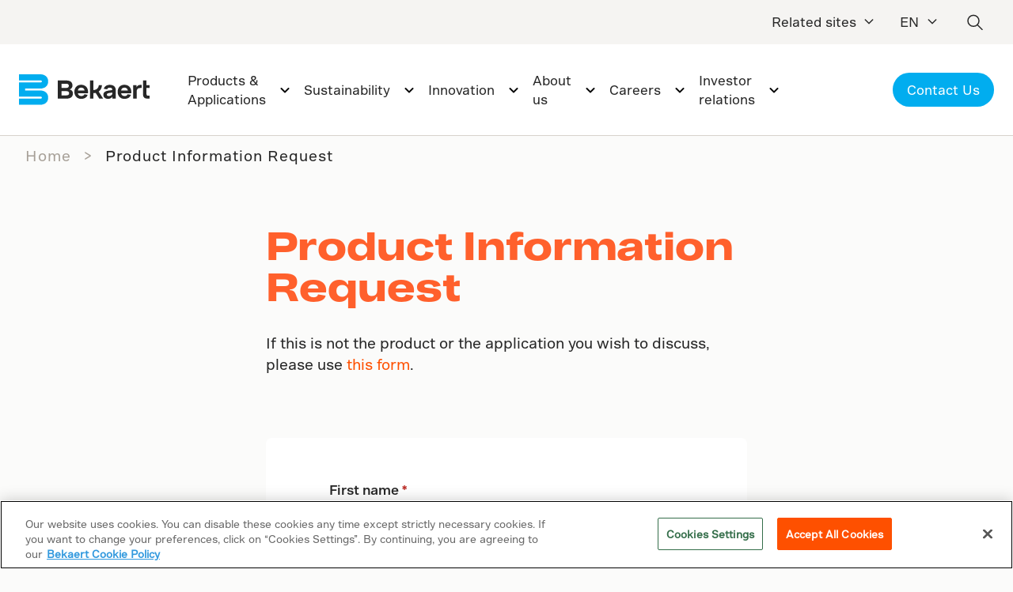

--- FILE ---
content_type: text/html;charset=utf-8
request_url: https://www.bekaert.com/en/forms/product-information-request?subject=Steel+cord+for+tire+reinforcement
body_size: 35095
content:

<!DOCTYPE HTML>
<html lang="en">
    
    <head><script>
;window.NREUM||(NREUM={});NREUM.init={session_replay:{enabled:true,block_selector:'',mask_text_selector:'*',sampling_rate:10.0,error_sampling_rate:100.0,mask_all_inputs:true,collect_fonts:true,inline_images:false,inline_stylesheet:true,mask_input_options:{}},distributed_tracing:{enabled:true},privacy:{cookies_enabled:true},ajax:{deny_list:["bam.nr-data.net"]}};

;NREUM.loader_config={accountID:"2548694",trustKey:"1322840",agentID:"1588951258",licenseKey:"NRJS-e3e4435d3b71960b7f5",applicationID:"1588951258"};
;NREUM.info={beacon:"bam.nr-data.net",errorBeacon:"bam.nr-data.net",licenseKey:"NRJS-e3e4435d3b71960b7f5",applicationID:"1588951258",sa:1};
;/*! For license information please see nr-loader-spa-1.260.0.min.js.LICENSE.txt */
(()=>{var e,t,r={234:(e,t,r)=>{"use strict";r.d(t,{P_:()=>m,Mt:()=>b,C5:()=>s,DL:()=>w,OP:()=>O,lF:()=>D,Yu:()=>_,Dg:()=>v,CX:()=>c,GE:()=>E,sU:()=>I});var n=r(8632),i=r(9567);const o={beacon:n.ce.beacon,errorBeacon:n.ce.errorBeacon,licenseKey:void 0,applicationID:void 0,sa:void 0,queueTime:void 0,applicationTime:void 0,ttGuid:void 0,user:void 0,account:void 0,product:void 0,extra:void 0,jsAttributes:{},userAttributes:void 0,atts:void 0,transactionName:void 0,tNamePlain:void 0},a={};function s(e){if(!e)throw new Error("All info objects require an agent identifier!");if(!a[e])throw new Error("Info for ".concat(e," was never set"));return a[e]}function c(e,t){if(!e)throw new Error("All info objects require an agent identifier!");a[e]=(0,i.D)(t,o);const r=(0,n.ek)(e);r&&(r.info=a[e])}const u=e=>{if(!e||"string"!=typeof e)return!1;try{document.createDocumentFragment().querySelector(e)}catch{return!1}return!0};var d=r(7056),l=r(50);const f="[data-nr-mask]",h=()=>{const e={mask_selector:"*",block_selector:"[data-nr-block]",mask_input_options:{color:!1,date:!1,"datetime-local":!1,email:!1,month:!1,number:!1,range:!1,search:!1,tel:!1,text:!1,time:!1,url:!1,week:!1,textarea:!1,select:!1,password:!0}};return{feature_flags:[],proxy:{assets:void 0,beacon:void 0},privacy:{cookies_enabled:!0},ajax:{deny_list:void 0,block_internal:!0,enabled:!0,harvestTimeSeconds:10,autoStart:!0},distributed_tracing:{enabled:void 0,exclude_newrelic_header:void 0,cors_use_newrelic_header:void 0,cors_use_tracecontext_headers:void 0,allowed_origins:void 0},session:{expiresMs:d.oD,inactiveMs:d.Hb},ssl:void 0,obfuscate:void 0,jserrors:{enabled:!0,harvestTimeSeconds:10,autoStart:!0},metrics:{enabled:!0,autoStart:!0},page_action:{enabled:!0,harvestTimeSeconds:30,autoStart:!0},page_view_event:{enabled:!0,autoStart:!0},page_view_timing:{enabled:!0,harvestTimeSeconds:30,long_task:!1,autoStart:!0},session_trace:{enabled:!0,harvestTimeSeconds:10,autoStart:!0},harvest:{tooManyRequestsDelay:60},session_replay:{autoStart:!0,enabled:!1,harvestTimeSeconds:60,preload:!1,sampling_rate:10,error_sampling_rate:100,collect_fonts:!1,inline_images:!1,inline_stylesheet:!0,mask_all_inputs:!0,get mask_text_selector(){return e.mask_selector},set mask_text_selector(t){u(t)?e.mask_selector="".concat(t,",").concat(f):""===t||null===t?e.mask_selector=f:(0,l.Z)("An invalid session_replay.mask_selector was provided. '*' will be used.",t)},get block_class(){return"nr-block"},get ignore_class(){return"nr-ignore"},get mask_text_class(){return"nr-mask"},get block_selector(){return e.block_selector},set block_selector(t){u(t)?e.block_selector+=",".concat(t):""!==t&&(0,l.Z)("An invalid session_replay.block_selector was provided and will not be used",t)},get mask_input_options(){return e.mask_input_options},set mask_input_options(t){t&&"object"==typeof t?e.mask_input_options={...t,password:!0}:(0,l.Z)("An invalid session_replay.mask_input_option was provided and will not be used",t)}},spa:{enabled:!0,harvestTimeSeconds:10,autoStart:!0},soft_navigations:{enabled:!0,harvestTimeSeconds:10,autoStart:!0}}},p={},g="All configuration objects require an agent identifier!";function m(e){if(!e)throw new Error(g);if(!p[e])throw new Error("Configuration for ".concat(e," was never set"));return p[e]}function v(e,t){if(!e)throw new Error(g);p[e]=(0,i.D)(t,h());const r=(0,n.ek)(e);r&&(r.init=p[e])}function b(e,t){if(!e)throw new Error(g);var r=m(e);if(r){for(var n=t.split("."),i=0;i<n.length-1;i++)if("object"!=typeof(r=r[n[i]]))return;r=r[n[n.length-1]]}return r}const y={accountID:void 0,trustKey:void 0,agentID:void 0,licenseKey:void 0,applicationID:void 0,xpid:void 0},A={};function w(e){if(!e)throw new Error("All loader-config objects require an agent identifier!");if(!A[e])throw new Error("LoaderConfig for ".concat(e," was never set"));return A[e]}function E(e,t){if(!e)throw new Error("All loader-config objects require an agent identifier!");A[e]=(0,i.D)(t,y);const r=(0,n.ek)(e);r&&(r.loader_config=A[e])}const _=(0,n.mF)().o;var x=r(385),R=r(6818);const S={buildEnv:R.Re,distMethod:R.gF,version:R.q4,originTime:x.sK},T={customTransaction:void 0,disabled:!1,isolatedBacklog:!1,loaderType:void 0,maxBytes:3e4,onerror:void 0,origin:""+x._A.location,ptid:void 0,releaseIds:{},appMetadata:{},session:void 0,denyList:void 0,harvestCount:0,timeKeeper:void 0},N={};function O(e){if(!e)throw new Error("All runtime objects require an agent identifier!");if(!N[e])throw new Error("Runtime for ".concat(e," was never set"));return N[e]}function I(e,t){if(!e)throw new Error("All runtime objects require an agent identifier!");N[e]={...(0,i.D)(t,T),...S};const r=(0,n.ek)(e);r&&(r.runtime=N[e])}function D(e){return function(e){try{const t=s(e);return!!t.licenseKey&&!!t.errorBeacon&&!!t.applicationID}catch(e){return!1}}(e)}},9567:(e,t,r)=>{"use strict";r.d(t,{D:()=>i});var n=r(50);function i(e,t){try{if(!e||"object"!=typeof e)return(0,n.Z)("Setting a Configurable requires an object as input");if(!t||"object"!=typeof t)return(0,n.Z)("Setting a Configurable requires a model to set its initial properties");const r=Object.create(Object.getPrototypeOf(t),Object.getOwnPropertyDescriptors(t)),o=0===Object.keys(r).length?e:r;for(let a in o)if(void 0!==e[a])try{if(null===e[a]){r[a]=null;continue}Array.isArray(e[a])&&Array.isArray(t[a])?r[a]=Array.from(new Set([...e[a],...t[a]])):"object"==typeof e[a]&&"object"==typeof t[a]?r[a]=i(e[a],t[a]):r[a]=e[a]}catch(e){(0,n.Z)("An error occurred while setting a property of a Configurable",e)}return r}catch(e){(0,n.Z)("An error occured while setting a Configurable",e)}}},6818:(e,t,r)=>{"use strict";r.d(t,{Re:()=>i,gF:()=>o,lF:()=>a,q4:()=>n});const n="1.260.0",i="PROD",o="CDN",a="2.0.0-alpha.12"},385:(e,t,r)=>{"use strict";r.d(t,{FN:()=>c,IF:()=>l,LW:()=>a,Nk:()=>h,Tt:()=>u,_A:()=>o,iS:()=>s,il:()=>n,sK:()=>p,ux:()=>d,v6:()=>i,w1:()=>f});const n="undefined"!=typeof window&&!!window.document,i="undefined"!=typeof WorkerGlobalScope&&("undefined"!=typeof self&&self instanceof WorkerGlobalScope&&self.navigator instanceof WorkerNavigator||"undefined"!=typeof globalThis&&globalThis instanceof WorkerGlobalScope&&globalThis.navigator instanceof WorkerNavigator),o=n?window:"undefined"!=typeof WorkerGlobalScope&&("undefined"!=typeof self&&self instanceof WorkerGlobalScope&&self||"undefined"!=typeof globalThis&&globalThis instanceof WorkerGlobalScope&&globalThis),a="complete"===o?.document?.readyState,s=Boolean("hidden"===o?.document?.visibilityState),c=""+o?.location,u=/iPad|iPhone|iPod/.test(o.navigator?.userAgent),d=u&&"undefined"==typeof SharedWorker,l=(()=>{const e=o.navigator?.userAgent?.match(/Firefox[/\s](\d+\.\d+)/);return Array.isArray(e)&&e.length>=2?+e[1]:0})(),f=Boolean(n&&window.document.documentMode),h=!!o.navigator?.sendBeacon,p=Math.floor(Date.now()-performance.now())},1117:(e,t,r)=>{"use strict";r.d(t,{w:()=>o});var n=r(50);const i={agentIdentifier:"",ee:void 0};class o{constructor(e){try{if("object"!=typeof e)return(0,n.Z)("shared context requires an object as input");this.sharedContext={},Object.assign(this.sharedContext,i),Object.entries(e).forEach((e=>{let[t,r]=e;Object.keys(i).includes(t)&&(this.sharedContext[t]=r)}))}catch(e){(0,n.Z)("An error occurred while setting SharedContext",e)}}}},1199:(e,t,r)=>{"use strict";r.d(t,{R2:()=>a,zR:()=>i,zh:()=>o});var n=[];function i(e){if(o(e))return!1;if(0===n.length)return!0;for(var t=0;t<n.length;t++){var r=n[t];if("*"===r.hostname)return!1;if(s(r.hostname,e.hostname)&&c(r.pathname,e.pathname))return!1}return!0}function o(e){return void 0===e.hostname}function a(e){if(n=[],e&&e.length)for(var t=0;t<e.length;t++){let r=e[t];if(!r)continue;0===r.indexOf("http://")?r=r.substring(7):0===r.indexOf("https://")&&(r=r.substring(8));const i=r.indexOf("/");let o,a;i>0?(o=r.substring(0,i),a=r.substring(i)):(o=r,a="");let[s]=o.split(":");n.push({hostname:s,pathname:a})}}function s(e,t){return!(e.length>t.length)&&t.indexOf(e)===t.length-e.length}function c(e,t){return 0===e.indexOf("/")&&(e=e.substring(1)),0===t.indexOf("/")&&(t=t.substring(1)),""===e||e===t}},8e3:(e,t,r)=>{"use strict";r.d(t,{LP:()=>l,RP:()=>c,o5:()=>u});var n=r(8325),i=r(1284),o=r(4322),a=r(3325);const s={};function c(e,t){const r={staged:!1,priority:a.p[t]||0};d(e),s[e].get(t)||s[e].set(t,r)}function u(e,t){d(e),s[e].get(t)&&s[e].delete(t),s[e].size&&f(e)}function d(e){if(!e)throw new Error("agentIdentifier required");s[e]||(s[e]=new Map)}function l(){let e=arguments.length>0&&void 0!==arguments[0]?arguments[0]:"",t=arguments.length>1&&void 0!==arguments[1]?arguments[1]:"feature",r=arguments.length>2&&void 0!==arguments[2]&&arguments[2];if(d(e),!e||!s[e].get(t)||r)return h(e,t);s[e].get(t).staged=!0,f(e)}function f(e){const t=Array.from(s[e]);t.every((e=>{let[t,r]=e;return r.staged}))&&(t.sort(((e,t)=>e[1].priority-t[1].priority)),t.forEach((t=>{let[r]=t;s[e].delete(r),h(e,r)})))}function h(e,t){const r=e?n.ee.get(e):n.ee,a=o.X.handlers;if(r.backlog&&a){var s=r.backlog[t],c=a[t];if(c){for(var u=0;s&&u<s.length;++u)p(s[u],c);(0,i.D)(c,(function(e,t){(0,i.D)(t,(function(t,r){r[0].on(e,r[1])}))}))}r.isolatedBacklog||delete a[t],r.backlog[t]=null,r.emit("drain-"+t,[])}}function p(e,t){var r=e[1];(0,i.D)(t[r],(function(t,r){var n=e[0];if(r[0]===n){var i=r[1],o=e[3],a=e[2];i.apply(o,a)}}))}},8325:(e,t,r)=>{"use strict";r.d(t,{A:()=>c,ee:()=>u});var n=r(8632),i=r(2210),o=r(234);class a{constructor(e){this.contextId=e}}var s=r(3117);const c="nr@context:".concat(s.a),u=function e(t,r){var n={},s={},d={},l=!1;try{l=16===r.length&&(0,o.OP)(r).isolatedBacklog}catch(e){}var f={on:p,addEventListener:p,removeEventListener:function(e,t){var r=n[e];if(!r)return;for(var i=0;i<r.length;i++)r[i]===t&&r.splice(i,1)},emit:function(e,r,n,i,o){!1!==o&&(o=!0);if(u.aborted&&!i)return;t&&o&&t.emit(e,r,n);for(var a=h(n),c=g(e),d=c.length,l=0;l<d;l++)c[l].apply(a,r);var p=v()[s[e]];p&&p.push([f,e,r,a]);return a},get:m,listeners:g,context:h,buffer:function(e,t){const r=v();if(t=t||"feature",f.aborted)return;Object.entries(e||{}).forEach((e=>{let[n,i]=e;s[i]=t,t in r||(r[t]=[])}))},abort:function(){f._aborted=!0,Object.keys(f.backlog).forEach((e=>{delete f.backlog[e]}))},isBuffering:function(e){return!!v()[s[e]]},debugId:r,backlog:l?{}:t&&"object"==typeof t.backlog?t.backlog:{},isolatedBacklog:l};return Object.defineProperty(f,"aborted",{get:()=>{let e=f._aborted||!1;return e||(t&&(e=t.aborted),e)}}),f;function h(e){return e&&e instanceof a?e:e?(0,i.X)(e,c,(()=>new a(c))):new a(c)}function p(e,t){n[e]=g(e).concat(t)}function g(e){return n[e]||[]}function m(t){return d[t]=d[t]||e(f,t)}function v(){return f.backlog}}(void 0,"globalEE"),d=(0,n.fP)();d.ee||(d.ee=u)},5546:(e,t,r)=>{"use strict";r.d(t,{E:()=>n,p:()=>i});var n=r(8325).ee.get("handle");function i(e,t,r,i,o){o?(o.buffer([e],i),o.emit(e,t,r)):(n.buffer([e],i),n.emit(e,t,r))}},4322:(e,t,r)=>{"use strict";r.d(t,{X:()=>o});var n=r(5546);o.on=a;var i=o.handlers={};function o(e,t,r,o){a(o||n.E,i,e,t,r)}function a(e,t,r,i,o){o||(o="feature"),e||(e=n.E);var a=t[o]=t[o]||{};(a[r]=a[r]||[]).push([e,i])}},3239:(e,t,r)=>{"use strict";r.d(t,{bP:()=>s,iz:()=>c,m$:()=>a});var n=r(385);let i=!1,o=!1;try{const e={get passive(){return i=!0,!1},get signal(){return o=!0,!1}};n._A.addEventListener("test",null,e),n._A.removeEventListener("test",null,e)}catch(e){}function a(e,t){return i||o?{capture:!!e,passive:i,signal:t}:!!e}function s(e,t){let r=arguments.length>2&&void 0!==arguments[2]&&arguments[2],n=arguments.length>3?arguments[3]:void 0;window.addEventListener(e,t,a(r,n))}function c(e,t){let r=arguments.length>2&&void 0!==arguments[2]&&arguments[2],n=arguments.length>3?arguments[3]:void 0;document.addEventListener(e,t,a(r,n))}},3117:(e,t,r)=>{"use strict";r.d(t,{a:()=>n});const n=(0,r(4402).Rl)()},4402:(e,t,r)=>{"use strict";r.d(t,{Ht:()=>u,M:()=>c,Rl:()=>a,ky:()=>s});var n=r(385);const i="xxxxxxxx-xxxx-4xxx-yxxx-xxxxxxxxxxxx";function o(e,t){return e?15&e[t]:16*Math.random()|0}function a(){const e=n._A?.crypto||n._A?.msCrypto;let t,r=0;return e&&e.getRandomValues&&(t=e.getRandomValues(new Uint8Array(30))),i.split("").map((e=>"x"===e?o(t,r++).toString(16):"y"===e?(3&o()|8).toString(16):e)).join("")}function s(e){const t=n._A?.crypto||n._A?.msCrypto;let r,i=0;t&&t.getRandomValues&&(r=t.getRandomValues(new Uint8Array(e)));const a=[];for(var s=0;s<e;s++)a.push(o(r,i++).toString(16));return a.join("")}function c(){return s(16)}function u(){return s(32)}},7056:(e,t,r)=>{"use strict";r.d(t,{Bq:()=>n,Hb:()=>a,IK:()=>u,K4:()=>i,oD:()=>o,uT:()=>c,wO:()=>s});const n="NRBA",i="SESSION",o=144e5,a=18e5,s={STARTED:"session-started",PAUSE:"session-pause",RESET:"session-reset",RESUME:"session-resume",UPDATE:"session-update"},c={SAME_TAB:"same-tab",CROSS_TAB:"cross-tab"},u={OFF:0,FULL:1,ERROR:2}},7894:(e,t,r)=>{"use strict";function n(){return Math.floor(performance.now())}r.d(t,{z:()=>n})},7243:(e,t,r)=>{"use strict";r.d(t,{e:()=>i});var n=r(385);function i(e){if(0===(e||"").indexOf("data:"))return{protocol:"data"};try{const t=new URL(e,location.href),r={port:t.port,hostname:t.hostname,pathname:t.pathname,search:t.search,protocol:t.protocol.slice(0,t.protocol.indexOf(":")),sameOrigin:t.protocol===n._A?.location?.protocol&&t.host===n._A?.location?.host};return r.port&&""!==r.port||("http:"===t.protocol&&(r.port="80"),"https:"===t.protocol&&(r.port="443")),r.pathname&&""!==r.pathname?r.pathname.startsWith("/")||(r.pathname="/".concat(r.pathname)):r.pathname="/",r}catch(e){return{}}}},50:(e,t,r)=>{"use strict";function n(e,t){"function"==typeof console.warn&&(console.warn("New Relic: ".concat(e)),t&&console.warn(t))}r.d(t,{Z:()=>n})},2825:(e,t,r)=>{"use strict";r.d(t,{N:()=>c,T:()=>s});var n=r(8325),i=r(385);const o="newrelic";const a=new Set,s={};function c(e,t){const r=n.ee.get(t);s[t]??={},e&&"object"==typeof e&&(a.has(t)||(r.emit("rumresp",[e]),s[t]=e,a.add(t),function(){let e=arguments.length>0&&void 0!==arguments[0]?arguments[0]:{};try{i._A.dispatchEvent(new CustomEvent(o,{detail:e}))}catch(e){}}({loaded:!0})))}},2210:(e,t,r)=>{"use strict";r.d(t,{X:()=>i});var n=Object.prototype.hasOwnProperty;function i(e,t,r){if(n.call(e,t))return e[t];var i=r();if(Object.defineProperty&&Object.keys)try{return Object.defineProperty(e,t,{value:i,writable:!0,enumerable:!1}),i}catch(e){}return e[t]=i,i}},7872:(e,t,r)=>{"use strict";function n(e){var t=this;let r=arguments.length>1&&void 0!==arguments[1]?arguments[1]:500,n=arguments.length>2&&void 0!==arguments[2]?arguments[2]:{};const i=n?.leading||!1;let o;return function(){for(var n=arguments.length,a=new Array(n),s=0;s<n;s++)a[s]=arguments[s];i&&void 0===o&&(e.apply(t,a),o=setTimeout((()=>{o=clearTimeout(o)}),r)),i||(clearTimeout(o),o=setTimeout((()=>{e.apply(t,a)}),r))}}function i(e){var t=this;let r=!1;return function(){if(!r){r=!0;for(var n=arguments.length,i=new Array(n),o=0;o<n;o++)i[o]=arguments[o];e.apply(t,i)}}}r.d(t,{D:()=>n,Z:()=>i})},1284:(e,t,r)=>{"use strict";r.d(t,{D:()=>n});const n=(e,t)=>Object.entries(e||{}).map((e=>{let[r,n]=e;return t(r,n)}))},4351:(e,t,r)=>{"use strict";r.d(t,{P:()=>o});var n=r(8325);const i=()=>{const e=new WeakSet;return(t,r)=>{if("object"==typeof r&&null!==r){if(e.has(r))return;e.add(r)}return r}};function o(e){try{return JSON.stringify(e,i())}catch(e){try{n.ee.emit("internal-error",[e])}catch(e){}}}},3960:(e,t,r)=>{"use strict";r.d(t,{KB:()=>a,b2:()=>o});var n=r(3239);function i(){return"undefined"==typeof document||"complete"===document.readyState}function o(e,t){if(i())return e();(0,n.bP)("load",e,t)}function a(e){if(i())return e();(0,n.iz)("DOMContentLoaded",e)}},8632:(e,t,r)=>{"use strict";r.d(t,{EZ:()=>d,ce:()=>o,ek:()=>u,fP:()=>a,gG:()=>l,h5:()=>c,mF:()=>s});var n=r(385),i=r(7894);const o={beacon:"bam.nr-data.net",errorBeacon:"bam.nr-data.net"};function a(){return n._A.NREUM||(n._A.NREUM={}),void 0===n._A.newrelic&&(n._A.newrelic=n._A.NREUM),n._A.NREUM}function s(){let e=a();return e.o||(e.o={ST:n._A.setTimeout,SI:n._A.setImmediate,CT:n._A.clearTimeout,XHR:n._A.XMLHttpRequest,REQ:n._A.Request,EV:n._A.Event,PR:n._A.Promise,MO:n._A.MutationObserver,FETCH:n._A.fetch}),e}function c(e,t){let r=a();r.initializedAgents??={},t.initializedAt={ms:(0,i.z)(),date:new Date},r.initializedAgents[e]=t}function u(e){let t=a();return t.initializedAgents?.[e]}function d(e,t){a()[e]=t}function l(){return function(){let e=a();const t=e.info||{};e.info={beacon:o.beacon,errorBeacon:o.errorBeacon,...t}}(),function(){let e=a();const t=e.init||{};e.init={...t}}(),s(),function(){let e=a();const t=e.loader_config||{};e.loader_config={...t}}(),a()}},7956:(e,t,r)=>{"use strict";r.d(t,{N:()=>i});var n=r(3239);function i(e){let t=arguments.length>1&&void 0!==arguments[1]&&arguments[1],r=arguments.length>2?arguments[2]:void 0,i=arguments.length>3?arguments[3]:void 0;(0,n.iz)("visibilitychange",(function(){if(t)return void("hidden"===document.visibilityState&&e());e(document.visibilityState)}),r,i)}},7806:(e,t,r)=>{"use strict";r.d(t,{em:()=>b,u5:()=>T,QU:()=>I,_L:()=>j,Gm:()=>L,Lg:()=>M,BV:()=>V,Kf:()=>Y});var n=r(8325),i=r(3117);const o="nr@original:".concat(i.a);var a=Object.prototype.hasOwnProperty,s=!1;function c(e,t){return e||(e=n.ee),r.inPlace=function(e,t,n,i,o){n||(n="");const a="-"===n.charAt(0);for(let s=0;s<t.length;s++){const c=t[s],u=e[c];d(u)||(e[c]=r(u,a?c+n:n,i,c,o))}},r.flag=o,r;function r(t,r,n,s,c){return d(t)?t:(r||(r=""),nrWrapper[o]=t,function(e,t,r){if(Object.defineProperty&&Object.keys)try{return Object.keys(e).forEach((function(r){Object.defineProperty(t,r,{get:function(){return e[r]},set:function(t){return e[r]=t,t}})})),t}catch(e){u([e],r)}for(var n in e)a.call(e,n)&&(t[n]=e[n])}(t,nrWrapper,e),nrWrapper);function nrWrapper(){var o,a,d,l;try{a=this,o=[...arguments],d="function"==typeof n?n(o,a):n||{}}catch(t){u([t,"",[o,a,s],d],e)}i(r+"start",[o,a,s],d,c);try{return l=t.apply(a,o)}catch(e){throw i(r+"err",[o,a,e],d,c),e}finally{i(r+"end",[o,a,l],d,c)}}}function i(r,n,i,o){if(!s||t){var a=s;s=!0;try{e.emit(r,n,i,t,o)}catch(t){u([t,r,n,i],e)}s=a}}}function u(e,t){t||(t=n.ee);try{t.emit("internal-error",e)}catch(e){}}function d(e){return!(e&&"function"==typeof e&&e.apply&&!e[o])}var l=r(2210),f=r(385);const h={},p=f._A.XMLHttpRequest,g="addEventListener",m="removeEventListener",v="nr@wrapped:".concat(n.A);function b(e){var t=function(e){return(e||n.ee).get("events")}(e);if(h[t.debugId]++)return t;h[t.debugId]=1;var r=c(t,!0);function i(e){r.inPlace(e,[g,m],"-",o)}function o(e,t){return e[1]}return"getPrototypeOf"in Object&&(f.il&&y(document,i),y(f._A,i),y(p.prototype,i)),t.on(g+"-start",(function(e,t){var n=e[1];if(null!==n&&("function"==typeof n||"object"==typeof n)){var i=(0,l.X)(n,v,(function(){var e={object:function(){if("function"!=typeof n.handleEvent)return;return n.handleEvent.apply(n,arguments)},function:n}[typeof n];return e?r(e,"fn-",null,e.name||"anonymous"):n}));this.wrapped=e[1]=i}})),t.on(m+"-start",(function(e){e[1]=this.wrapped||e[1]})),t}function y(e,t){let r=e;for(;"object"==typeof r&&!Object.prototype.hasOwnProperty.call(r,g);)r=Object.getPrototypeOf(r);for(var n=arguments.length,i=new Array(n>2?n-2:0),o=2;o<n;o++)i[o-2]=arguments[o];r&&t(r,...i)}var A="fetch-",w=A+"body-",E=["arrayBuffer","blob","json","text","formData"],_=f._A.Request,x=f._A.Response,R="prototype";const S={};function T(e){const t=function(e){return(e||n.ee).get("fetch")}(e);if(!(_&&x&&f._A.fetch))return t;if(S[t.debugId]++)return t;function r(e,r,i){var o=e[r];"function"==typeof o&&(e[r]=function(){var e,r=[...arguments],a={};t.emit(i+"before-start",[r],a),a[n.A]&&a[n.A].dt&&(e=a[n.A].dt);var s=o.apply(this,r);return t.emit(i+"start",[r,e],s),s.then((function(e){return t.emit(i+"end",[null,e],s),e}),(function(e){throw t.emit(i+"end",[e],s),e}))})}return S[t.debugId]=1,E.forEach((e=>{r(_[R],e,w),r(x[R],e,w)})),r(f._A,"fetch",A),t.on(A+"end",(function(e,r){var n=this;if(r){var i=r.headers.get("content-length");null!==i&&(n.rxSize=i),t.emit(A+"done",[null,r],n)}else t.emit(A+"done",[e],n)})),t}const N={},O=["pushState","replaceState"];function I(e){const t=function(e){return(e||n.ee).get("history")}(e);return!f.il||N[t.debugId]++||(N[t.debugId]=1,c(t).inPlace(window.history,O,"-")),t}var D=r(3239);const P={},C=["appendChild","insertBefore","replaceChild"];function j(e){const t=function(e){return(e||n.ee).get("jsonp")}(e);if(!f.il||P[t.debugId])return t;P[t.debugId]=!0;var r=c(t),i=/[?&](?:callback|cb)=([^&#]+)/,o=/(.*)\.([^.]+)/,a=/^(\w+)(\.|$)(.*)$/;function s(e,t){if(!e)return t;const r=e.match(a),n=r[1];return s(r[3],t[n])}return r.inPlace(Node.prototype,C,"dom-"),t.on("dom-start",(function(e){!function(e){if(!e||"string"!=typeof e.nodeName||"script"!==e.nodeName.toLowerCase())return;if("function"!=typeof e.addEventListener)return;var n=(a=e.src,c=a.match(i),c?c[1]:null);var a,c;if(!n)return;var u=function(e){var t=e.match(o);if(t&&t.length>=3)return{key:t[2],parent:s(t[1],window)};return{key:e,parent:window}}(n);if("function"!=typeof u.parent[u.key])return;var d={};function l(){t.emit("jsonp-end",[],d),e.removeEventListener("load",l,(0,D.m$)(!1)),e.removeEventListener("error",f,(0,D.m$)(!1))}function f(){t.emit("jsonp-error",[],d),t.emit("jsonp-end",[],d),e.removeEventListener("load",l,(0,D.m$)(!1)),e.removeEventListener("error",f,(0,D.m$)(!1))}r.inPlace(u.parent,[u.key],"cb-",d),e.addEventListener("load",l,(0,D.m$)(!1)),e.addEventListener("error",f,(0,D.m$)(!1)),t.emit("new-jsonp",[e.src],d)}(e[0])})),t}const k={};function L(e){const t=function(e){return(e||n.ee).get("mutation")}(e);if(!f.il||k[t.debugId])return t;k[t.debugId]=!0;var r=c(t),i=f._A.MutationObserver;return i&&(window.MutationObserver=function(e){return this instanceof i?new i(r(e,"fn-")):i.apply(this,arguments)},MutationObserver.prototype=i.prototype),t}const H={};function M(e){const t=function(e){return(e||n.ee).get("promise")}(e);if(H[t.debugId])return t;H[t.debugId]=!0;var r=t.context,i=c(t),a=f._A.Promise;return a&&function(){function e(r){var n=t.context(),o=i(r,"executor-",n,null,!1);const s=Reflect.construct(a,[o],e);return t.context(s).getCtx=function(){return n},s}f._A.Promise=e,Object.defineProperty(e,"name",{value:"Promise"}),e.toString=function(){return a.toString()},Object.setPrototypeOf(e,a),["all","race"].forEach((function(r){const n=a[r];e[r]=function(e){let i=!1;[...e||[]].forEach((e=>{this.resolve(e).then(a("all"===r),a(!1))}));const o=n.apply(this,arguments);return o;function a(e){return function(){t.emit("propagate",[null,!i],o,!1,!1),i=i||!e}}}})),["resolve","reject"].forEach((function(r){const n=a[r];e[r]=function(e){const r=n.apply(this,arguments);return e!==r&&t.emit("propagate",[e,!0],r,!1,!1),r}})),e.prototype=a.prototype;const n=a.prototype.then;a.prototype.then=function(){var e=this,o=r(e);o.promise=e;for(var a=arguments.length,s=new Array(a),c=0;c<a;c++)s[c]=arguments[c];s[0]=i(s[0],"cb-",o,null,!1),s[1]=i(s[1],"cb-",o,null,!1);const u=n.apply(this,s);return o.nextPromise=u,t.emit("propagate",[e,!0],u,!1,!1),u},a.prototype.then[o]=n,t.on("executor-start",(function(e){e[0]=i(e[0],"resolve-",this,null,!1),e[1]=i(e[1],"resolve-",this,null,!1)})),t.on("executor-err",(function(e,t,r){e[1](r)})),t.on("cb-end",(function(e,r,n){t.emit("propagate",[n,!0],this.nextPromise,!1,!1)})),t.on("propagate",(function(e,r,n){this.getCtx&&!r||(this.getCtx=function(){if(e instanceof Promise)var r=t.context(e);return r&&r.getCtx?r.getCtx():this})}))}(),t}const U={},z="setTimeout",F="setInterval",B="clearTimeout",G="-start",q="-",K=[z,"setImmediate",F,B,"clearImmediate"];function V(e){const t=function(e){return(e||n.ee).get("timer")}(e);if(U[t.debugId]++)return t;U[t.debugId]=1;var r=c(t);return r.inPlace(f._A,K.slice(0,2),z+q),r.inPlace(f._A,K.slice(2,3),F+q),r.inPlace(f._A,K.slice(3),B+q),t.on(F+G,(function(e,t,n){e[0]=r(e[0],"fn-",null,n)})),t.on(z+G,(function(e,t,n){this.method=n,this.timerDuration=isNaN(e[1])?0:+e[1],e[0]=r(e[0],"fn-",this,n)})),t}var Z=r(50);const W={},X=["open","send"];function Y(e){var t=e||n.ee;const r=function(e){return(e||n.ee).get("xhr")}(t);if(W[r.debugId]++)return r;W[r.debugId]=1,b(t);var i=c(r),o=f._A.XMLHttpRequest,a=f._A.MutationObserver,s=f._A.Promise,u=f._A.setInterval,d="readystatechange",l=["onload","onerror","onabort","onloadstart","onloadend","onprogress","ontimeout"],h=[],p=f._A.XMLHttpRequest=function(e){const t=new o(e),n=r.context(t);try{r.emit("new-xhr",[t],n),t.addEventListener(d,(a=n,function(){var e=this;e.readyState>3&&!a.resolved&&(a.resolved=!0,r.emit("xhr-resolved",[],e)),i.inPlace(e,l,"fn-",w)}),(0,D.m$)(!1))}catch(e){(0,Z.Z)("An error occurred while intercepting XHR",e);try{r.emit("internal-error",[e])}catch(e){}}var a;return t};function g(e,t){i.inPlace(t,["onreadystatechange"],"fn-",w)}if(function(e,t){for(var r in e)t[r]=e[r]}(o,p),p.prototype=o.prototype,i.inPlace(p.prototype,X,"-xhr-",w),r.on("send-xhr-start",(function(e,t){g(e,t),function(e){h.push(e),a&&(m?m.then(A):u?u(A):(v=-v,y.data=v))}(t)})),r.on("open-xhr-start",g),a){var m=s&&s.resolve();if(!u&&!s){var v=1,y=document.createTextNode(v);new a(A).observe(y,{characterData:!0})}}else t.on("fn-end",(function(e){e[0]&&e[0].type===d||A()}));function A(){for(var e=0;e<h.length;e++)g(0,h[e]);h.length&&(h=[])}function w(e,t){return t}return r}},7825:(e,t,r)=>{"use strict";r.d(t,{t:()=>n});const n=r(3325).D.ajax},6660:(e,t,r)=>{"use strict";r.d(t,{t:()=>n});const n=r(3325).D.jserrors},3081:(e,t,r)=>{"use strict";r.d(t,{gF:()=>o,mY:()=>i,t9:()=>n,vz:()=>s,xS:()=>a});const n=r(3325).D.metrics,i="sm",o="cm",a="storeSupportabilityMetrics",s="storeEventMetrics"},4649:(e,t,r)=>{"use strict";r.d(t,{t:()=>n});const n=r(3325).D.pageAction},7633:(e,t,r)=>{"use strict";r.d(t,{t:()=>n});const n=r(3325).D.pageViewEvent},9251:(e,t,r)=>{"use strict";r.d(t,{t:()=>n});const n=r(3325).D.pageViewTiming},7144:(e,t,r)=>{"use strict";r.d(t,{Ef:()=>o,J0:()=>f,Mi:()=>l,Vb:()=>a,Ye:()=>c,fm:()=>u,i9:()=>s,pB:()=>h,t9:()=>i,u0:()=>d});var n=r(7056);const i=r(3325).D.sessionReplay,o={RECORD:"recordReplay",PAUSE:"pauseReplay",REPLAY_RUNNING:"replayRunning",ERROR_DURING_REPLAY:"errorDuringReplay"},a=.12,s={DomContentLoaded:0,Load:1,FullSnapshot:2,IncrementalSnapshot:3,Meta:4,Custom:5},c=1e6,u=64e3,d={[n.IK.ERROR]:15e3,[n.IK.FULL]:3e5,[n.IK.OFF]:0},l={RESET:{message:"Session was reset",sm:"Reset"},IMPORT:{message:"Recorder failed to import",sm:"Import"},TOO_MANY:{message:"429: Too Many Requests",sm:"Too-Many"},TOO_BIG:{message:"Payload was too large",sm:"Too-Big"},CROSS_TAB:{message:"Session Entity was set to OFF on another tab",sm:"Cross-Tab"},ENTITLEMENTS:{message:"Session Replay is not allowed and will not be started",sm:"Entitlement"}},f=5e3,h={API:"api"}},3112:(e,t,r)=>{"use strict";r.d(t,{HM:()=>c,Rc:()=>a,rU:()=>s,wi:()=>u});var n=r(234),i=r(8488),o=r(385);function a(e){return!!n.Yu.MO&&(0,i.H)(e)&&!0===(0,n.Mt)(e,"session_trace.enabled")}function s(e){return!0===(0,n.Mt)(e,"session_replay.preload")&&a(e)}function c(e,t){return!!a(e)&&(!!t?.isNew||!!t?.state.sessionReplayMode)}function u(e,t){const r=t.correctAbsoluteTimestamp(e);return{originalTimestamp:e,correctedTimestamp:r,timestampDiff:e-r,originTime:o.sK,correctedOriginTime:t.correctedOriginTime,originTimeDiff:Math.floor(o.sK-t.correctedOriginTime)}}},3614:(e,t,r)=>{"use strict";r.d(t,{BST_RESOURCE:()=>i,END:()=>s,FEATURE_NAME:()=>n,FN_END:()=>u,FN_START:()=>c,PUSH_STATE:()=>d,RESOURCE:()=>o,START:()=>a,c:()=>l});const n=r(3325).D.sessionTrace,i="bstResource",o="resource",a="-start",s="-end",c="fn"+a,u="fn"+s,d="pushState",l=1e3},6216:(e,t,r)=>{"use strict";r.d(t,{K8:()=>s,QZ:()=>c,cS:()=>o,sE:()=>i,t9:()=>a,vh:()=>u});var n=r(3325);const i=["click","keydown","submit"],o="api",a=n.D.softNav,s={INITIAL_PAGE_LOAD:"",ROUTE_CHANGE:1,UNSPECIFIED:2},c={INTERACTION:1,AJAX:2,CUSTOM_END:3,CUSTOM_TRACER:4},u={IP:"in progress",FIN:"finished",CAN:"cancelled"}},7836:(e,t,r)=>{"use strict";r.d(t,{BODY:()=>E,CB_END:()=>_,CB_START:()=>u,END:()=>w,FEATURE_NAME:()=>i,FETCH:()=>R,FETCH_BODY:()=>v,FETCH_DONE:()=>m,FETCH_START:()=>g,FN_END:()=>c,FN_START:()=>s,INTERACTION:()=>f,INTERACTION_API:()=>d,INTERACTION_EVENTS:()=>o,JSONP_END:()=>b,JSONP_NODE:()=>p,JS_TIME:()=>x,MAX_TIMER_BUDGET:()=>a,REMAINING:()=>l,SPA_NODE:()=>h,START:()=>A,originalSetTimeout:()=>y});var n=r(234);const i=r(3325).D.spa,o=["click","submit","keypress","keydown","keyup","change"],a=999,s="fn-start",c="fn-end",u="cb-start",d="api-ixn-",l="remaining",f="interaction",h="spaNode",p="jsonpNode",g="fetch-start",m="fetch-done",v="fetch-body-",b="jsonp-end",y=n.Yu.ST,A="-start",w="-end",E="-body",_="cb"+w,x="jsTime",R="fetch"},5938:(e,t,r)=>{"use strict";r.d(t,{W:()=>i});var n=r(8325);class i{constructor(e,t,r){this.agentIdentifier=e,this.aggregator=t,this.ee=n.ee.get(e),this.featureName=r,this.blocked=!1}}},8488:(e,t,r)=>{"use strict";r.d(t,{H:()=>o});var n=r(234),i=r(385);const o=e=>i.il&&!0===(0,n.Mt)(e,"privacy.cookies_enabled")},2758:(e,t,r)=>{"use strict";r.d(t,{j:()=>_});var n=r(3325),i=r(234),o=r(5546),a=r(8325),s=r(8e3),c=r(3960),u=r(385),d=r(50),l=r(3081),f=r(8632),h=r(7144);const p=["setErrorHandler","finished","addToTrace","addRelease","addPageAction","setCurrentRouteName","setPageViewName","setCustomAttribute","interaction","noticeError","setUserId","setApplicationVersion","start",h.Ef.RECORD,h.Ef.PAUSE],g=["setErrorHandler","finished","addToTrace","addRelease"];var m=r(7894),v=r(7056);function b(){const e=(0,f.gG)();p.forEach((t=>{e[t]=function(){for(var r=arguments.length,n=new Array(r),i=0;i<r;i++)n[i]=arguments[i];return function(t){for(var r=arguments.length,n=new Array(r>1?r-1:0),i=1;i<r;i++)n[i-1]=arguments[i];let o=[];return Object.values(e.initializedAgents).forEach((e=>{e.exposed&&e.api[t]&&o.push(e.api[t](...n))})),o.length>1?o:o[0]}(t,...n)}}))}const y={};var A=r(2825);const w=e=>{const t=e.startsWith("http");e+="/",r.p=t?e:"https://"+e};let E=!1;function _(e){let t=arguments.length>1&&void 0!==arguments[1]?arguments[1]:{},p=arguments.length>2?arguments[2]:void 0,_=arguments.length>3?arguments[3]:void 0,{init:x,info:R,loader_config:S,runtime:T={loaderType:p},exposed:N=!0}=t;const O=(0,f.gG)();R||(x=O.init,R=O.info,S=O.loader_config),(0,i.Dg)(e.agentIdentifier,x||{}),(0,i.GE)(e.agentIdentifier,S||{}),R.jsAttributes??={},u.v6&&(R.jsAttributes.isWorker=!0),(0,i.CX)(e.agentIdentifier,R);const I=(0,i.P_)(e.agentIdentifier),D=[R.beacon,R.errorBeacon];E||(I.proxy.assets&&(w(I.proxy.assets),D.push(I.proxy.assets)),I.proxy.beacon&&D.push(I.proxy.beacon),b(),(0,f.EZ)("activatedFeatures",A.T),e.runSoftNavOverSpa&&=!0===I.soft_navigations.enabled&&I.feature_flags.includes("soft_nav")),T.denyList=[...I.ajax.deny_list||[],...I.ajax.block_internal?D:[]],T.ptid=e.agentIdentifier,(0,i.sU)(e.agentIdentifier,T),void 0===e.api&&(e.api=function(e,t){let f=arguments.length>2&&void 0!==arguments[2]&&arguments[2];t||(0,s.RP)(e,"api");const p={};var b=a.ee.get(e),A=b.get("tracer");y[e]=v.IK.OFF,b.on(h.Ef.REPLAY_RUNNING,(t=>{y[e]=t}));var w="api-",E=w+"ixn-";function _(t,r,n,o){const a=(0,i.C5)(e);return null===r?delete a.jsAttributes[t]:(0,i.CX)(e,{...a,jsAttributes:{...a.jsAttributes,[t]:r}}),S(w,n,!0,o||null===r?"session":void 0)(t,r)}function x(){}g.forEach((e=>{p[e]=S(w,e,!0,"api")})),p.addPageAction=S(w,"addPageAction",!0,n.D.pageAction),p.setPageViewName=function(t,r){if("string"==typeof t)return"/"!==t.charAt(0)&&(t="/"+t),(0,i.OP)(e).customTransaction=(r||"http://custom.transaction")+t,S(w,"setPageViewName",!0)()},p.setCustomAttribute=function(e,t){let r=arguments.length>2&&void 0!==arguments[2]&&arguments[2];if("string"==typeof e){if(["string","number","boolean"].includes(typeof t)||null===t)return _(e,t,"setCustomAttribute",r);(0,d.Z)("Failed to execute setCustomAttribute.\nNon-null value must be a string, number or boolean type, but a type of <".concat(typeof t,"> was provided."))}else(0,d.Z)("Failed to execute setCustomAttribute.\nName must be a string type, but a type of <".concat(typeof e,"> was provided."))},p.setUserId=function(e){if("string"==typeof e||null===e)return _("enduser.id",e,"setUserId",!0);(0,d.Z)("Failed to execute setUserId.\nNon-null value must be a string type, but a type of <".concat(typeof e,"> was provided."))},p.setApplicationVersion=function(e){if("string"==typeof e||null===e)return _("application.version",e,"setApplicationVersion",!1);(0,d.Z)("Failed to execute setApplicationVersion. Expected <String | null>, but got <".concat(typeof e,">."))},p.start=()=>{try{(0,o.p)(l.xS,["API/start/called"],void 0,n.D.metrics,b),b.emit("manual-start-all")}catch(e){(0,d.Z)("An unexpected issue occurred",e)}},p[h.Ef.RECORD]=function(){(0,o.p)(l.xS,["API/recordReplay/called"],void 0,n.D.metrics,b),(0,o.p)(h.Ef.RECORD,[],void 0,n.D.sessionReplay,b)},p[h.Ef.PAUSE]=function(){(0,o.p)(l.xS,["API/pauseReplay/called"],void 0,n.D.metrics,b),(0,o.p)(h.Ef.PAUSE,[],void 0,n.D.sessionReplay,b)},p.interaction=function(e){return(new x).get("object"==typeof e?e:{})};const R=x.prototype={createTracer:function(e,t){var r={},i=this,a="function"==typeof t;return(0,o.p)(l.xS,["API/createTracer/called"],void 0,n.D.metrics,b),f||(0,o.p)(E+"tracer",[(0,m.z)(),e,r],i,n.D.spa,b),function(){if(A.emit((a?"":"no-")+"fn-start",[(0,m.z)(),i,a],r),a)try{return t.apply(this,arguments)}catch(e){const t="string"==typeof e?new Error(e):e;throw A.emit("fn-err",[arguments,this,t],r),t}finally{A.emit("fn-end",[(0,m.z)()],r)}}}};function S(e,t,r,i){return function(){return(0,o.p)(l.xS,["API/"+t+"/called"],void 0,n.D.metrics,b),i&&(0,o.p)(e+t,[(0,m.z)(),...arguments],r?null:this,i,b),r?void 0:this}}function T(){r.e(111).then(r.bind(r,7438)).then((t=>{let{setAPI:r}=t;r(e),(0,s.LP)(e,"api")})).catch((e=>{(0,d.Z)("Downloading runtime APIs failed...",e),b.abort()}))}return["actionText","setName","setAttribute","save","ignore","onEnd","getContext","end","get"].forEach((e=>{R[e]=S(E,e,void 0,f?n.D.softNav:n.D.spa)})),p.setCurrentRouteName=f?S(E,"routeName",void 0,n.D.softNav):S(w,"routeName",!0,n.D.spa),p.noticeError=function(t,r){"string"==typeof t&&(t=new Error(t)),(0,o.p)(l.xS,["API/noticeError/called"],void 0,n.D.metrics,b),(0,o.p)("err",[t,(0,m.z)(),!1,r,!!y[e]],void 0,n.D.jserrors,b)},u.il?(0,c.b2)((()=>T()),!0):T(),p}(e.agentIdentifier,_,e.runSoftNavOverSpa)),void 0===e.exposed&&(e.exposed=N),E=!0}},8993:(e,t,r)=>{r.nc=(()=>{try{return document?.currentScript?.nonce}catch(e){}return""})()},3325:(e,t,r)=>{"use strict";r.d(t,{D:()=>n,p:()=>i});const n={ajax:"ajax",jserrors:"jserrors",metrics:"metrics",pageAction:"page_action",pageViewEvent:"page_view_event",pageViewTiming:"page_view_timing",sessionReplay:"session_replay",sessionTrace:"session_trace",softNav:"soft_navigations",spa:"spa"},i={[n.pageViewEvent]:1,[n.pageViewTiming]:2,[n.metrics]:3,[n.jserrors]:4,[n.ajax]:5,[n.sessionTrace]:6,[n.pageAction]:7,[n.spa]:8,[n.softNav]:9,[n.sessionReplay]:10}}},n={};function i(e){var t=n[e];if(void 0!==t)return t.exports;var o=n[e]={exports:{}};return r[e](o,o.exports,i),o.exports}i.m=r,i.d=(e,t)=>{for(var r in t)i.o(t,r)&&!i.o(e,r)&&Object.defineProperty(e,r,{enumerable:!0,get:t[r]})},i.f={},i.e=e=>Promise.all(Object.keys(i.f).reduce(((t,r)=>(i.f[r](e,t),t)),[])),i.u=e=>({111:"nr-spa",164:"nr-spa-compressor",433:"nr-spa-recorder"}[e]+"-1.260.0.min.js"),i.o=(e,t)=>Object.prototype.hasOwnProperty.call(e,t),e={},t="NRBA-1.260.0.PROD:",i.l=(r,n,o,a)=>{if(e[r])e[r].push(n);else{var s,c;if(void 0!==o)for(var u=document.getElementsByTagName("script"),d=0;d<u.length;d++){var l=u[d];if(l.getAttribute("src")==r||l.getAttribute("data-webpack")==t+o){s=l;break}}if(!s){c=!0;var f={111:"sha512-yg/3G4Xi/nUUSGUZ5sZ5laGfxYiBl4A4z1KiCDtOZnnyZ1yRz/gldBGvnLQkCt9iHEG+xaLgGYJXknmRQ1RRBg==",433:"sha512-+r3Wkk8iuDgwHGMXW/4TexrEk4BUtJDwoydKiVtCg/OhRaVQjDykRQ5pq++NLNYgn6VmvYTyFNtJOzAGjbQYxQ==",164:"sha512-B0foyUJVqgCiRQ77L/MyMwRicWPhe+NqE2lxw/3pl055wE8eTQpuvUp+2B2d8y2J7zEgKz6qDFwcVFoxG46BKw=="};(s=document.createElement("script")).charset="utf-8",s.timeout=120,i.nc&&s.setAttribute("nonce",i.nc),s.setAttribute("data-webpack",t+o),s.src=r,0!==s.src.indexOf(window.location.origin+"/")&&(s.crossOrigin="anonymous"),f[a]&&(s.integrity=f[a])}e[r]=[n];var h=(t,n)=>{s.onerror=s.onload=null,clearTimeout(p);var i=e[r];if(delete e[r],s.parentNode&&s.parentNode.removeChild(s),i&&i.forEach((e=>e(n))),t)return t(n)},p=setTimeout(h.bind(null,void 0,{type:"timeout",target:s}),12e4);s.onerror=h.bind(null,s.onerror),s.onload=h.bind(null,s.onload),c&&document.head.appendChild(s)}},i.r=e=>{"undefined"!=typeof Symbol&&Symbol.toStringTag&&Object.defineProperty(e,Symbol.toStringTag,{value:"Module"}),Object.defineProperty(e,"__esModule",{value:!0})},i.p="https://js-agent.newrelic.com/",(()=>{var e={801:0,92:0};i.f.j=(t,r)=>{var n=i.o(e,t)?e[t]:void 0;if(0!==n)if(n)r.push(n[2]);else{var o=new Promise(((r,i)=>n=e[t]=[r,i]));r.push(n[2]=o);var a=i.p+i.u(t),s=new Error;i.l(a,(r=>{if(i.o(e,t)&&(0!==(n=e[t])&&(e[t]=void 0),n)){var o=r&&("load"===r.type?"missing":r.type),a=r&&r.target&&r.target.src;s.message="Loading chunk "+t+" failed.\n("+o+": "+a+")",s.name="ChunkLoadError",s.type=o,s.request=a,n[1](s)}}),"chunk-"+t,t)}};var t=(t,r)=>{var n,o,[a,s,c]=r,u=0;if(a.some((t=>0!==e[t]))){for(n in s)i.o(s,n)&&(i.m[n]=s[n]);if(c)c(i)}for(t&&t(r);u<a.length;u++)o=a[u],i.o(e,o)&&e[o]&&e[o][0](),e[o]=0},r=self["webpackChunk:NRBA-1.260.0.PROD"]=self["webpackChunk:NRBA-1.260.0.PROD"]||[];r.forEach(t.bind(null,0)),r.push=t.bind(null,r.push.bind(r))})(),(()=>{"use strict";i(8993);var e=i(50),t=i(7144),r=i(4402),n=i(8325);class o{agentIdentifier;constructor(){let e=arguments.length>0&&void 0!==arguments[0]?arguments[0]:(0,r.ky)(16);this.agentIdentifier=e,this.ee=n.ee.get(e)}#e(t){for(var r=arguments.length,n=new Array(r>1?r-1:0),i=1;i<r;i++)n[i-1]=arguments[i];if("function"==typeof this.api?.[t])return this.api[t](...n);(0,e.Z)("Call to agent api ".concat(t," failed. The API is not currently initialized."))}addPageAction(e,t){return this.#e("addPageAction",e,t)}setPageViewName(e,t){return this.#e("setPageViewName",e,t)}setCustomAttribute(e,t,r){return this.#e("setCustomAttribute",e,t,r)}noticeError(e,t){return this.#e("noticeError",e,t)}setUserId(e){return this.#e("setUserId",e)}setApplicationVersion(e){return this.#e("setApplicationVersion",e)}setErrorHandler(e){return this.#e("setErrorHandler",e)}finished(e){return this.#e("finished",e)}addRelease(e,t){return this.#e("addRelease",e,t)}start(e){return this.#e("start",e)}recordReplay(){return this.#e(t.Ef.RECORD)}pauseReplay(){return this.#e(t.Ef.PAUSE)}addToTrace(e){return this.#e("addToTrace",e)}setCurrentRouteName(e){return this.#e("setCurrentRouteName",e)}interaction(){return this.#e("interaction")}}var a=i(3325),s=i(234);const c=Object.values(a.D);function u(e){const t={};return c.forEach((r=>{t[r]=function(e,t){return!0===(0,s.Mt)(t,"".concat(e,".enabled"))}(r,e)})),t}var d=i(2758);var l=i(8e3),f=i(5938),h=i(3960),p=i(385),g=i(3112),m=i(8488),v=i(7872);class b extends f.W{constructor(e,t,r){let n=!(arguments.length>3&&void 0!==arguments[3])||arguments[3];super(e,t,r),this.auto=n,this.abortHandler=void 0,this.featAggregate=void 0,this.onAggregateImported=void 0,!1===(0,s.Mt)(this.agentIdentifier,"".concat(this.featureName,".autoStart"))&&(this.auto=!1),this.auto?(0,l.RP)(e,r):this.ee.on("manual-start-all",(0,v.Z)((()=>{(0,l.RP)(this.agentIdentifier,this.featureName),this.auto=!0,this.importAggregator()})))}importAggregator(){let t,r=arguments.length>0&&void 0!==arguments[0]?arguments[0]:{};if(this.featAggregate||!this.auto)return;this.onAggregateImported=new Promise((e=>{t=e}));const n=async()=>{let n;try{if((0,m.H)(this.agentIdentifier)){const{setupAgentSession:e}=await i.e(111).then(i.bind(i,9446));n=e(this.agentIdentifier)}}catch(t){(0,e.Z)("A problem occurred when starting up session manager. This page will not start or extend any session.",t),this.featureName===a.D.sessionReplay&&this.abortHandler?.()}try{if(!this.#t(this.featureName,n))return(0,l.LP)(this.agentIdentifier,this.featureName),void t(!1);const{lazyFeatureLoader:e}=await i.e(111).then(i.bind(i,8582)),{Aggregate:o}=await e(this.featureName,"aggregate");this.featAggregate=new o(this.agentIdentifier,this.aggregator,r),t(!0)}catch(r){(0,e.Z)("Downloading and initializing ".concat(this.featureName," failed..."),r),this.abortHandler?.(),(0,l.LP)(this.agentIdentifier,this.featureName,!0),t(!1),this.ee&&this.ee.abort()}};p.il?(0,h.b2)((()=>n()),!0):n()}#t(e,t){return e!==a.D.sessionReplay||(0,g.HM)(this.agentIdentifier,t)}}var y=i(7633);class A extends b{static featureName=y.t;constructor(e,t){let r=!(arguments.length>2&&void 0!==arguments[2])||arguments[2];super(e,t,y.t,r),this.importAggregator()}}var w=i(1117),E=i(1284);class _ extends w.w{constructor(e){super(e),this.aggregatedData={}}store(e,t,r,n,i){var o=this.getBucket(e,t,r,i);return o.metrics=function(e,t){t||(t={count:0});return t.count+=1,(0,E.D)(e,(function(e,r){t[e]=x(r,t[e])})),t}(n,o.metrics),o}merge(e,t,r,n,i){var o=this.getBucket(e,t,n,i);if(o.metrics){var a=o.metrics;a.count+=r.count,(0,E.D)(r,(function(e,t){if("count"!==e){var n=a[e],i=r[e];i&&!i.c?a[e]=x(i.t,n):a[e]=function(e,t){if(!t)return e;t.c||(t=R(t.t));return t.min=Math.min(e.min,t.min),t.max=Math.max(e.max,t.max),t.t+=e.t,t.sos+=e.sos,t.c+=e.c,t}(i,a[e])}}))}else o.metrics=r}storeMetric(e,t,r,n){var i=this.getBucket(e,t,r);return i.stats=x(n,i.stats),i}getBucket(e,t,r,n){this.aggregatedData[e]||(this.aggregatedData[e]={});var i=this.aggregatedData[e][t];return i||(i=this.aggregatedData[e][t]={params:r||{}},n&&(i.custom=n)),i}get(e,t){return t?this.aggregatedData[e]&&this.aggregatedData[e][t]:this.aggregatedData[e]}take(e){for(var t={},r="",n=!1,i=0;i<e.length;i++)t[r=e[i]]=Object.values(this.aggregatedData[r]||{}),t[r].length&&(n=!0),delete this.aggregatedData[r];return n?t:null}}function x(e,t){return null==e?function(e){e?e.c++:e={c:1};return e}(t):t?(t.c||(t=R(t.t)),t.c+=1,t.t+=e,t.sos+=e*e,e>t.max&&(t.max=e),e<t.min&&(t.min=e),t):{t:e}}function R(e){return{t:e,min:e,max:e,sos:e*e,c:1}}var S=i(8632),T=i(4351);var N=i(5546),O=i(7956),I=i(3239),D=i(9251),P=i(7894);class C extends b{static featureName=D.t;constructor(e,t){let r=!(arguments.length>2&&void 0!==arguments[2])||arguments[2];super(e,t,D.t,r),p.il&&((0,O.N)((()=>(0,N.p)("docHidden",[(0,P.z)()],void 0,D.t,this.ee)),!0),(0,I.bP)("pagehide",(()=>(0,N.p)("winPagehide",[(0,P.z)()],void 0,D.t,this.ee))),this.importAggregator())}}var j=i(3081);class k extends b{static featureName=j.t9;constructor(e,t){let r=!(arguments.length>2&&void 0!==arguments[2])||arguments[2];super(e,t,j.t9,r),this.importAggregator()}}var L=i(6660);class H{constructor(e,t,r,n,i){this.name="UncaughtError",this.message="string"==typeof e?e:(0,T.P)(e),this.sourceURL=t,this.line=r,this.column=n,this.__newrelic=i}}function M(e){return F(e)?e:new H(void 0!==e?.message?e.message:e,e?.filename||e?.sourceURL,e?.lineno||e?.line,e?.colno||e?.col,e?.__newrelic)}function U(e){let t="Unhandled Promise Rejection";if(F(e?.reason))try{return e.reason.message=t+": "+e.reason.message,M(e.reason)}catch(t){return M(e.reason)}if(void 0===e.reason)return M(t);const r=M(e.reason);return r.message=t+": "+r?.message,r}function z(e){if(e.error instanceof SyntaxError&&!/:\d+$/.test(e.error.stack?.trim())){const t=new H(e.message,e.filename,e.lineno,e.colno,e.error.__newrelic);return t.name=SyntaxError.name,t}return F(e.error)?e.error:M(e)}function F(e){return e instanceof Error&&!!e.stack}class B extends b{static featureName=L.t;#r=!1;constructor(e,r){let n=!(arguments.length>2&&void 0!==arguments[2])||arguments[2];super(e,r,L.t,n);try{this.removeOnAbort=new AbortController}catch(e){}this.ee.on("internal-error",(e=>{this.abortHandler&&(0,N.p)("ierr",[M(e),(0,P.z)(),!0,{},this.#r],void 0,this.featureName,this.ee)})),this.ee.on(t.Ef.REPLAY_RUNNING,(e=>{this.#r=e})),p._A.addEventListener("unhandledrejection",(e=>{this.abortHandler&&(0,N.p)("err",[U(e),(0,P.z)(),!1,{unhandledPromiseRejection:1},this.#r],void 0,this.featureName,this.ee)}),(0,I.m$)(!1,this.removeOnAbort?.signal)),p._A.addEventListener("error",(e=>{this.abortHandler&&(0,N.p)("err",[z(e),(0,P.z)(),!1,{},this.#r],void 0,this.featureName,this.ee)}),(0,I.m$)(!1,this.removeOnAbort?.signal)),this.abortHandler=this.#n,this.importAggregator()}#n(){this.removeOnAbort?.abort(),this.abortHandler=void 0}}var G=i(2210);let q=1;const K="nr@id";function V(e){const t=typeof e;return!e||"object"!==t&&"function"!==t?-1:e===p._A?0:(0,G.X)(e,K,(function(){return q++}))}function Z(e){if("string"==typeof e&&e.length)return e.length;if("object"==typeof e){if("undefined"!=typeof ArrayBuffer&&e instanceof ArrayBuffer&&e.byteLength)return e.byteLength;if("undefined"!=typeof Blob&&e instanceof Blob&&e.size)return e.size;if(!("undefined"!=typeof FormData&&e instanceof FormData))try{return(0,T.P)(e).length}catch(e){return}}}var W=i(7806),X=i(7243);class Y{constructor(e){this.agentIdentifier=e}generateTracePayload(e){if(!this.shouldGenerateTrace(e))return null;var t=(0,s.DL)(this.agentIdentifier);if(!t)return null;var n=(t.accountID||"").toString()||null,i=(t.agentID||"").toString()||null,o=(t.trustKey||"").toString()||null;if(!n||!i)return null;var a=(0,r.M)(),c=(0,r.Ht)(),u=Date.now(),d={spanId:a,traceId:c,timestamp:u};return(e.sameOrigin||this.isAllowedOrigin(e)&&this.useTraceContextHeadersForCors())&&(d.traceContextParentHeader=this.generateTraceContextParentHeader(a,c),d.traceContextStateHeader=this.generateTraceContextStateHeader(a,u,n,i,o)),(e.sameOrigin&&!this.excludeNewrelicHeader()||!e.sameOrigin&&this.isAllowedOrigin(e)&&this.useNewrelicHeaderForCors())&&(d.newrelicHeader=this.generateTraceHeader(a,c,u,n,i,o)),d}generateTraceContextParentHeader(e,t){return"00-"+t+"-"+e+"-01"}generateTraceContextStateHeader(e,t,r,n,i){return i+"@nr=0-1-"+r+"-"+n+"-"+e+"----"+t}generateTraceHeader(e,t,r,n,i,o){if(!("function"==typeof p._A?.btoa))return null;var a={v:[0,1],d:{ty:"Browser",ac:n,ap:i,id:e,tr:t,ti:r}};return o&&n!==o&&(a.d.tk=o),btoa((0,T.P)(a))}shouldGenerateTrace(e){return this.isDtEnabled()&&this.isAllowedOrigin(e)}isAllowedOrigin(e){var t=!1,r={};if((0,s.Mt)(this.agentIdentifier,"distributed_tracing")&&(r=(0,s.P_)(this.agentIdentifier).distributed_tracing),e.sameOrigin)t=!0;else if(r.allowed_origins instanceof Array)for(var n=0;n<r.allowed_origins.length;n++){var i=(0,X.e)(r.allowed_origins[n]);if(e.hostname===i.hostname&&e.protocol===i.protocol&&e.port===i.port){t=!0;break}}return t}isDtEnabled(){var e=(0,s.Mt)(this.agentIdentifier,"distributed_tracing");return!!e&&!!e.enabled}excludeNewrelicHeader(){var e=(0,s.Mt)(this.agentIdentifier,"distributed_tracing");return!!e&&!!e.exclude_newrelic_header}useNewrelicHeaderForCors(){var e=(0,s.Mt)(this.agentIdentifier,"distributed_tracing");return!!e&&!1!==e.cors_use_newrelic_header}useTraceContextHeadersForCors(){var e=(0,s.Mt)(this.agentIdentifier,"distributed_tracing");return!!e&&!!e.cors_use_tracecontext_headers}}var J=i(7825),Q=i(1199),ee=["load","error","abort","timeout"],te=ee.length,re=s.Yu.REQ,ne=s.Yu.XHR;class ie extends b{static featureName=J.t;constructor(e,t){let r=!(arguments.length>2&&void 0!==arguments[2])||arguments[2];super(e,t,J.t,r),this.dt=new Y(e),this.handler=(e,t,r,n)=>(0,N.p)(e,t,r,n,this.ee);try{const e={xmlhttprequest:"xhr",fetch:"fetch",beacon:"beacon"};p._A?.performance?.getEntriesByType("resource").forEach((t=>{if(t.initiatorType in e&&0!==t.responseStatus){const r={status:t.responseStatus},n={rxSize:t.transferSize,duration:Math.floor(t.duration),cbTime:0};oe(r,t.name),this.handler("xhr",[r,n,t.startTime,t.responseEnd,e[t.initiatorType]],void 0,a.D.ajax)}}))}catch(e){}(0,W.u5)(this.ee),(0,W.Kf)(this.ee),function(e,t,r,n){function i(e){var t=this;t.totalCbs=0,t.called=0,t.cbTime=0,t.end=E,t.ended=!1,t.xhrGuids={},t.lastSize=null,t.loadCaptureCalled=!1,t.params=this.params||{},t.metrics=this.metrics||{},e.addEventListener("load",(function(r){_(t,e)}),(0,I.m$)(!1)),p.IF||e.addEventListener("progress",(function(e){t.lastSize=e.loaded}),(0,I.m$)(!1))}function o(e){this.params={method:e[0]},oe(this,e[1]),this.metrics={}}function c(t,r){var i=(0,s.DL)(e);i.xpid&&this.sameOrigin&&r.setRequestHeader("X-NewRelic-ID",i.xpid);var o=n.generateTracePayload(this.parsedOrigin);if(o){var a=!1;o.newrelicHeader&&(r.setRequestHeader("newrelic",o.newrelicHeader),a=!0),o.traceContextParentHeader&&(r.setRequestHeader("traceparent",o.traceContextParentHeader),o.traceContextStateHeader&&r.setRequestHeader("tracestate",o.traceContextStateHeader),a=!0),a&&(this.dt=o)}}function u(e,r){var n=this.metrics,i=e[0],o=this;if(n&&i){var a=Z(i);a&&(n.txSize=a)}this.startTime=(0,P.z)(),this.body=i,this.listener=function(e){try{"abort"!==e.type||o.loadCaptureCalled||(o.params.aborted=!0),("load"!==e.type||o.called===o.totalCbs&&(o.onloadCalled||"function"!=typeof r.onload)&&"function"==typeof o.end)&&o.end(r)}catch(e){try{t.emit("internal-error",[e])}catch(e){}}};for(var s=0;s<te;s++)r.addEventListener(ee[s],this.listener,(0,I.m$)(!1))}function d(e,t,r){this.cbTime+=e,t?this.onloadCalled=!0:this.called+=1,this.called!==this.totalCbs||!this.onloadCalled&&"function"==typeof r.onload||"function"!=typeof this.end||this.end(r)}function l(e,t){var r=""+V(e)+!!t;this.xhrGuids&&!this.xhrGuids[r]&&(this.xhrGuids[r]=!0,this.totalCbs+=1)}function f(e,t){var r=""+V(e)+!!t;this.xhrGuids&&this.xhrGuids[r]&&(delete this.xhrGuids[r],this.totalCbs-=1)}function h(){this.endTime=(0,P.z)()}function g(e,r){r instanceof ne&&"load"===e[0]&&t.emit("xhr-load-added",[e[1],e[2]],r)}function m(e,r){r instanceof ne&&"load"===e[0]&&t.emit("xhr-load-removed",[e[1],e[2]],r)}function v(e,t,r){t instanceof ne&&("onload"===r&&(this.onload=!0),("load"===(e[0]&&e[0].type)||this.onload)&&(this.xhrCbStart=(0,P.z)()))}function b(e,r){this.xhrCbStart&&t.emit("xhr-cb-time",[(0,P.z)()-this.xhrCbStart,this.onload,r],r)}function y(e){var t,r=e[1]||{};if("string"==typeof e[0]?0===(t=e[0]).length&&p.il&&(t=""+p._A.location.href):e[0]&&e[0].url?t=e[0].url:p._A?.URL&&e[0]&&e[0]instanceof URL?t=e[0].href:"function"==typeof e[0].toString&&(t=e[0].toString()),"string"==typeof t&&0!==t.length){t&&(this.parsedOrigin=(0,X.e)(t),this.sameOrigin=this.parsedOrigin.sameOrigin);var i=n.generateTracePayload(this.parsedOrigin);if(i&&(i.newrelicHeader||i.traceContextParentHeader))if(e[0]&&e[0].headers)s(e[0].headers,i)&&(this.dt=i);else{var o={};for(var a in r)o[a]=r[a];o.headers=new Headers(r.headers||{}),s(o.headers,i)&&(this.dt=i),e.length>1?e[1]=o:e.push(o)}}function s(e,t){var r=!1;return t.newrelicHeader&&(e.set("newrelic",t.newrelicHeader),r=!0),t.traceContextParentHeader&&(e.set("traceparent",t.traceContextParentHeader),t.traceContextStateHeader&&e.set("tracestate",t.traceContextStateHeader),r=!0),r}}function A(e,t){this.params={},this.metrics={},this.startTime=(0,P.z)(),this.dt=t,e.length>=1&&(this.target=e[0]),e.length>=2&&(this.opts=e[1]);var r,n=this.opts||{},i=this.target;"string"==typeof i?r=i:"object"==typeof i&&i instanceof re?r=i.url:p._A?.URL&&"object"==typeof i&&i instanceof URL&&(r=i.href),oe(this,r);var o=(""+(i&&i instanceof re&&i.method||n.method||"GET")).toUpperCase();this.params.method=o,this.body=n.body,this.txSize=Z(n.body)||0}function w(e,t){if(this.endTime=(0,P.z)(),this.params||(this.params={}),(0,Q.zh)(this.params))return;let n;this.params.status=t?t.status:0,"string"==typeof this.rxSize&&this.rxSize.length>0&&(n=+this.rxSize);const i={txSize:this.txSize,rxSize:n,duration:(0,P.z)()-this.startTime};r("xhr",[this.params,i,this.startTime,this.endTime,"fetch"],this,a.D.ajax)}function E(e){const t=this.params,n=this.metrics;if(!this.ended){this.ended=!0;for(let t=0;t<te;t++)e.removeEventListener(ee[t],this.listener,!1);t.aborted||(0,Q.zh)(t)||(n.duration=(0,P.z)()-this.startTime,this.loadCaptureCalled||4!==e.readyState?null==t.status&&(t.status=0):_(this,e),n.cbTime=this.cbTime,r("xhr",[t,n,this.startTime,this.endTime,"xhr"],this,a.D.ajax))}}function _(e,r){e.params.status=r.status;var n=function(e,t){var r=e.responseType;return"json"===r&&null!==t?t:"arraybuffer"===r||"blob"===r||"json"===r?Z(e.response):"text"===r||""===r||void 0===r?Z(e.responseText):void 0}(r,e.lastSize);if(n&&(e.metrics.rxSize=n),e.sameOrigin){var i=r.getResponseHeader("X-NewRelic-App-Data");i&&((0,N.p)(j.mY,["Ajax/CrossApplicationTracing/Header/Seen"],void 0,a.D.metrics,t),e.params.cat=i.split(", ").pop())}e.loadCaptureCalled=!0}t.on("new-xhr",i),t.on("open-xhr-start",o),t.on("open-xhr-end",c),t.on("send-xhr-start",u),t.on("xhr-cb-time",d),t.on("xhr-load-added",l),t.on("xhr-load-removed",f),t.on("xhr-resolved",h),t.on("addEventListener-end",g),t.on("removeEventListener-end",m),t.on("fn-end",b),t.on("fetch-before-start",y),t.on("fetch-start",A),t.on("fn-start",v),t.on("fetch-done",w)}(e,this.ee,this.handler,this.dt),this.importAggregator()}}function oe(e,t){var r=(0,X.e)(t),n=e.params||e;n.hostname=r.hostname,n.port=r.port,n.protocol=r.protocol,n.host=r.hostname+":"+r.port,n.pathname=r.pathname,e.parsedOrigin=r,e.sameOrigin=r.sameOrigin}var ae=i(3614);const{BST_RESOURCE:se,RESOURCE:ce,START:ue,END:de,FEATURE_NAME:le,FN_END:fe,FN_START:he,PUSH_STATE:pe}=ae;var ge=i(7056);class me extends b{static featureName=t.t9;#i;constructor(e,r){let n,i=!(arguments.length>2&&void 0!==arguments[2])||arguments[2];super(e,r,t.t9,i),this.replayRunning=!1;try{n=JSON.parse(localStorage.getItem("".concat(ge.Bq,"_").concat(ge.K4)))}catch(e){}(0,g.Rc)(e)&&this.ee.on("recordReplay",(()=>this.#o())),this.#a(n)?(this.#i=n?.sessionReplayMode,this.#s()):this.importAggregator(),this.ee.on("err",(e=>{this.replayRunning&&(this.errorNoticed=!0,(0,N.p)(t.Ef.ERROR_DURING_REPLAY,[e],void 0,this.featureName,this.ee))})),this.ee.on(t.Ef.REPLAY_RUNNING,(e=>{this.replayRunning=e}))}#a(e){return e&&(e.sessionReplayMode===ge.IK.FULL||e.sessionReplayMode===ge.IK.ERROR)||(0,g.rU)(this.agentIdentifier)}#c=!1;async#s(e){if(!this.#c){this.#c=!0;try{const{Recorder:t}=await Promise.all([i.e(111),i.e(433)]).then(i.bind(i,4345));this.recorder??=new t({mode:this.#i,agentIdentifier:this.agentIdentifier,trigger:e,ee:this.ee}),this.recorder.startRecording(),this.abortHandler=this.recorder.stopRecording}catch(e){}this.importAggregator({recorder:this.recorder,errorNoticed:this.errorNoticed})}}#o(){this.featAggregate?this.featAggregate.mode!==ge.IK.FULL&&this.featAggregate.initializeRecording(ge.IK.FULL,!0):(this.#i=ge.IK.FULL,this.#s(t.pB.API),this.recorder&&this.recorder.parent.mode!==ge.IK.FULL&&(this.recorder.parent.mode=ge.IK.FULL,this.recorder.stopRecording(),this.recorder.startRecording(),this.abortHandler=this.recorder.stopRecording))}}var ve=i(6216);class be extends b{static featureName=ve.t9;constructor(e,t){let r=!(arguments.length>2&&void 0!==arguments[2])||arguments[2];if(super(e,t,ve.t9,r),!p.il||!s.Yu.MO)return;const n=(0,W.QU)(this.ee),i=(0,W.em)(this.ee),o=()=>(0,N.p)("newURL",[(0,P.z)(),""+window.location],void 0,this.featureName,this.ee);n.on("pushState-end",o),n.on("replaceState-end",o);try{this.removeOnAbort=new AbortController}catch(e){}(0,I.bP)("popstate",(e=>(0,N.p)("newURL",[e.timeStamp,""+window.location],void 0,this.featureName,this.ee)),!0,this.removeOnAbort?.signal);let a=!1;const c=new s.Yu.MO(((e,t)=>{a||(a=!0,requestAnimationFrame((()=>{(0,N.p)("newDom",[(0,P.z)()],void 0,this.featureName,this.ee),a=!1})))})),u=(0,v.D)((e=>{(0,N.p)("newUIEvent",[e],void 0,this.featureName,this.ee),c.observe(document.body,{attributes:!0,childList:!0,subtree:!0,characterData:!0})}),100,{leading:!0});i.on("fn-start",(e=>{let[t]=e;ve.sE.includes(t?.type)&&u(t)}));for(let e of ve.sE)document.addEventListener(e,(()=>{}));this.abortHandler=function(){this.removeOnAbort?.abort(),c.disconnect(),this.abortHandler=void 0},this.importAggregator({domObserver:c})}}var ye=i(7836);const{FEATURE_NAME:Ae,START:we,END:Ee,BODY:_e,CB_END:xe,JS_TIME:Re,FETCH:Se,FN_START:Te,CB_START:Ne,FN_END:Oe}=ye;var Ie=i(4649);class De extends b{static featureName=Ie.t;constructor(e,t){let r=!(arguments.length>2&&void 0!==arguments[2])||arguments[2];super(e,t,Ie.t,r),this.importAggregator()}}new class extends o{constructor(t,r){super(r),p._A?(this.sharedAggregator=new _({agentIdentifier:this.agentIdentifier}),this.features={},(0,S.h5)(this.agentIdentifier,this),this.desiredFeatures=new Set(t.features||[]),this.desiredFeatures.add(A),this.runSoftNavOverSpa=[...this.desiredFeatures].some((e=>e.featureName===a.D.softNav)),(0,d.j)(this,t,t.loaderType||"agent"),this.run()):(0,e.Z)("Failed to initialize the agent. Could not determine the runtime environment.")}get config(){return{info:this.info,init:this.init,loader_config:this.loader_config,runtime:this.runtime}}run(){try{const t=u(this.agentIdentifier),r=[...this.desiredFeatures];r.sort(((e,t)=>a.p[e.featureName]-a.p[t.featureName])),r.forEach((r=>{if(!t[r.featureName]&&r.featureName!==a.D.pageViewEvent)return;if(this.runSoftNavOverSpa&&r.featureName===a.D.spa)return;if(!this.runSoftNavOverSpa&&r.featureName===a.D.softNav)return;const n=function(e){switch(e){case a.D.ajax:return[a.D.jserrors];case a.D.sessionTrace:return[a.D.ajax,a.D.pageViewEvent];case a.D.sessionReplay:return[a.D.sessionTrace];case a.D.pageViewTiming:return[a.D.pageViewEvent];default:return[]}}(r.featureName);n.every((e=>e in this.features))||(0,e.Z)("".concat(r.featureName," is enabled but one or more dependent features has not been initialized (").concat((0,T.P)(n),"). This may cause unintended consequences or missing data...")),this.features[r.featureName]=new r(this.agentIdentifier,this.sharedAggregator)}))}catch(t){(0,e.Z)("Failed to initialize all enabled instrument classes (agent aborted) -",t);for(const e in this.features)this.features[e].abortHandler?.();const r=(0,S.fP)();delete r.initializedAgents[this.agentIdentifier]?.api,delete r.initializedAgents[this.agentIdentifier]?.features,delete this.sharedAggregator;return r.ee.get(this.agentIdentifier).abort(),!1}}}({features:[ie,A,C,class extends b{static featureName=le;constructor(e,t){super(e,t,le,!(arguments.length>2&&void 0!==arguments[2])||arguments[2]);if(!(0,m.H)(this.agentIdentifier))return void(0,l.o5)(this.agentIdentifier,this.featureName);const r=this.ee;let n;(0,W.QU)(r),this.eventsEE=(0,W.em)(r),this.eventsEE.on(he,(function(e,t){this.bstStart=(0,P.z)()})),this.eventsEE.on(fe,(function(e,t){(0,N.p)("bst",[e[0],t,this.bstStart,(0,P.z)()],void 0,a.D.sessionTrace,r)})),r.on(pe+ue,(function(e){this.time=(0,P.z)(),this.startPath=location.pathname+location.hash})),r.on(pe+de,(function(e){(0,N.p)("bstHist",[location.pathname+location.hash,this.startPath,this.time],void 0,a.D.sessionTrace,r)}));try{n=new PerformanceObserver((e=>{const t=e.getEntries();(0,N.p)(se,[t],void 0,a.D.sessionTrace,r)})),n.observe({type:ce,buffered:!0})}catch(e){}this.importAggregator({resourceObserver:n})}},me,k,De,B,be,class extends b{static featureName=Ae;constructor(e,t){var r;if(super(e,t,Ae,!(arguments.length>2&&void 0!==arguments[2])||arguments[2]),r=this,!p.il)return;try{this.removeOnAbort=new AbortController}catch(e){}let n,i=0;const o=this.ee.get("tracer"),a=(0,W._L)(this.ee),s=(0,W.Lg)(this.ee),c=(0,W.BV)(this.ee),u=(0,W.Kf)(this.ee),d=this.ee.get("events"),l=(0,W.u5)(this.ee),f=(0,W.QU)(this.ee),h=(0,W.Gm)(this.ee);function g(e,t){f.emit("newURL",[""+window.location,t])}function m(){i++,n=window.location.hash,this[Te]=(0,P.z)()}function v(){i--,window.location.hash!==n&&g(0,!0);var e=(0,P.z)();this[Re]=~~this[Re]+e-this[Te],this[Oe]=e}function b(e,t){e.on(t,(function(){this[t]=(0,P.z)()}))}this.ee.on(Te,m),s.on(Ne,m),a.on(Ne,m),this.ee.on(Oe,v),s.on(xe,v),a.on(xe,v),this.ee.on("fn-err",(function(){for(var t=arguments.length,n=new Array(t),i=0;i<t;i++)n[i]=arguments[i];n[2]?.__newrelic?.[e]||(0,N.p)("function-err",[...n],void 0,r.featureName,r.ee)})),this.ee.buffer([Te,Oe,"xhr-resolved"],this.featureName),d.buffer([Te],this.featureName),c.buffer(["setTimeout"+Ee,"clearTimeout"+we,Te],this.featureName),u.buffer([Te,"new-xhr","send-xhr"+we],this.featureName),l.buffer([Se+we,Se+"-done",Se+_e+we,Se+_e+Ee],this.featureName),f.buffer(["newURL"],this.featureName),h.buffer([Te],this.featureName),s.buffer(["propagate",Ne,xe,"executor-err","resolve"+we],this.featureName),o.buffer([Te,"no-"+Te],this.featureName),a.buffer(["new-jsonp","cb-start","jsonp-error","jsonp-end"],this.featureName),b(l,Se+we),b(l,Se+"-done"),b(a,"new-jsonp"),b(a,"jsonp-end"),b(a,"cb-start"),f.on("pushState-end",g),f.on("replaceState-end",g),window.addEventListener("hashchange",g,(0,I.m$)(!0,this.removeOnAbort?.signal)),window.addEventListener("load",g,(0,I.m$)(!0,this.removeOnAbort?.signal)),window.addEventListener("popstate",(function(){g(0,i>1)}),(0,I.m$)(!0,this.removeOnAbort?.signal)),this.abortHandler=this.#n,this.importAggregator()}#n(){this.removeOnAbort?.abort(),this.abortHandler=void 0}}],loaderType:"spa"})})()})();
</script>

  <meta charset="UTF-8"/>
  <meta name="referrer" content="no-referrer"/>
	
  
  
  




  




	
	
		<script defer="defer" type="text/javascript" src="https://rum.hlx.page/.rum/@adobe/helix-rum-js@%5E2/dist/rum-standalone.js" data-routing="env=prod,tier=publish,ams=NV Bekaert SA"></script>
<script src="https://assets.adobedtm.com/16f9ec4a4b9c/689bb5a9835f/launch-1d8826e09939.min.js" async></script>
	
	
	<!-- Google Tag Manager --> 
	<script>(function(w,d,s,l,i){w[l]=w[l]||[];w[l].push({'gtm.start': 
	new Date().getTime(),event:'gtm.js'});var f=d.getElementsByTagName(s)[0], 
	j=d.createElement(s),dl=l!='dataLayer'?'&l='+l:'';j.async=true;j.src= 
	'https://www.googletagmanager.com/gtm.js?id='+i+dl+ '&gtm_auth=ihi8XQaPtE20EZKxKoZrMw&gtm_preview=env-1&gtm_cookies_win=x';f.parentNode.insertBefore(j,f); 
	})(window,document,'script','dataLayer','GTM-5WPN98W');</script> 
	<!-- End Google Tag Manager --> 

	<!-- Google Tag Manager -->
	<script>(function(w,d,s,l,i){w[l]=w[l]||[];w[l].push({'gtm.start':
	new Date().getTime(),event:'gtm.js'});var f=d.getElementsByTagName(s)[0],
	j=d.createElement(s),dl=l!='dataLayer'?'&l='+l:'';j.async=true;j.src='https://www.googletagmanager.com/gtm.js?id='+i+dl;f.parentNode.insertBefore(j,f);
	})(window,document,'script','dataLayer','GTM-MBVM9M');</script>
	<!-- End Google Tag Manager -->
	
	
	



  
  
  
  
	
    
	
    
	  
	  <title>Product Information Request - Bekaert.com</title>
	
	
	

	  <meta name="template" content="contact-page-template"/>
	  <meta name="viewport" content="width=device-width, initial-scale=1.0, maximum-scale=1, user-scalable=0"/>
	  
	  <meta property="og:url" content="https://www.bekaert.com/en/forms/product-information-request"/>
	  <meta property="og:type" content="website"/>
	  <meta property="og:site_name" content="Bekaert"/>
	  
	  
	  
	  <meta property="og:title" content="Product Information Request"/>
	  <meta property="og:description"/>
	  <meta property="og:image" content="https://www.bekaert.com/content/dam/corporate/en/icons/Bekaert-blue-logo.svg"/>
	  <meta name="searchLanguage"/>
	  <meta name="language" content="en"/>
	  
	  <meta name="robots" content="index, follow"/>
	  
	  
	  
	  	<link hreflang="en" rel="alternate" href="https://www.bekaert.com/en/forms/product-information-request"/>
	  
	  
            
        		<link hreflang="de" rel="alternate" href="https://www.bekaert.com/de/forms/product-information-request"/>
            
        
            
        
            
        		<link hreflang="es" rel="alternate" href="https://www.bekaert.com/es/forms/product-information-request"/>
            
        
            
        		<link hreflang="fr" rel="alternate" href="https://www.bekaert.com/fr/forms/product-information-request"/>
            
        
            
        		<link hreflang="it" rel="alternate" href="https://www.bekaert.com/it/forms/product-information-request"/>
            
        
            
        		<link hreflang="ja" rel="alternate" href="https://www.bekaert.com/ja/forms/product-information-request"/>
            
        
            
        		<link hreflang="nl" rel="alternate" href="https://www.bekaert.com/nl/forms/product-information-request"/>
            
        
            
        		<link hreflang="tr" rel="alternate" href="https://www.bekaert.com/tr/forms/product-information-request"/>
            
        
	  
  
  
	
	
		<link rel="canonical" href="https://www.bekaert.com/en/forms/product-information-request"/>
	
  
  

<script type="application/ld+json">
  {
    "@context": "https://schema.org",
    "@type": "Organization",
    "name": "Bekaert",
    "url": "https://www.bekaert.com/en/",
    "logo": "https://www.bekaert.com/content/dam/corporate/en/icons/Bekaert-blue-logo.svg",
    "sameAs": [
      "https://www.facebook.com/Bekaertwire",
      "https://twitter.com/bekaert",
      "https://www.youtube.com/c/Bekaertchannel",
      "https://www.linkedin.com/company/bekaert"
    ]

  }
</script>

<script type="application/ld+json">
  {
    "@context": "https://schema.org",
    "@type": "Organization",
    "name": "Bekaert",
    "url": "https://www.bekaert.com/en/",
    "logo": "https://www.bekaert.com/content/dam/corporate/en/icons/Bekaert-blue-logo.svg"
   }
</script>





<link rel="shortcut icon" type="image/x-icon" href="/content/dam/corporate/en/icons/favicon.ico"/>

	<script src="https://cdn.cookielaw.org/scripttemplates/otSDKStub.js" type="text/javascript" charset="UTF-8" data-domain-script="af61cbdb-45b4-45b0-9ee0-f6d1b8168323" data-document-language="true"></script>
	<script type="text/javascript">
		function OptanonWrapper() {}
	</script>


	
    
<script src="/etc.clientlibs/clientlibs/granite/jquery.min.3e24d4d067ac58228b5004abb50344ef.js"></script>
<script src="/etc.clientlibs/clientlibs/granite/utils.min.3b86602c4e1e0b41d9673f674a75cd4b.js"></script>




<div class="xfpage page basicpage">

    <meta http-equiv="content-type" content="text/html; charset=UTF-8"/>
    
    
    
    

    



    
<link rel="stylesheet" href="/etc.clientlibs/corporate/clientlibs/generated/clientlib-dependencies.min.d41d8cd98f00b204e9800998ecf8427e.css" type="text/css">
<link rel="stylesheet" href="/etc.clientlibs/corporate/clientlibs/clientlib-vendors.min.475e46b5a66df15b954280de2628793e.css" type="text/css">
<link rel="stylesheet" href="/etc.clientlibs/corporate/clientlibs/generated/clientlib-site.min.83fe8b7beb9d86cf287edcb4b8ee4cdb.css" type="text/css">
<link rel="stylesheet" href="/etc.clientlibs/corporate/clientlibs/clientlib-base.min.70267407c54bfd3d524dbb8e5bf56862.css" type="text/css">
<link rel="stylesheet" href="/etc.clientlibs/corporate/clientlibs/generated/clientlib-commonHeader.min.b14ce0159f98bd901822693acdf65dc0.css" type="text/css">
<link rel="stylesheet" href="/etc.clientlibs/corporate/clientlibs/generated/clientlib-footer.min.2c0b41fdaeac6fec97f26b0110cf581d.css" type="text/css">
<link rel="stylesheet" href="/etc.clientlibs/corporate/clientlibs/generated/clientlib-searchcomponent.min.1e5e91c03a9ae763a77e2b906e7be80f.css" type="text/css">
<link rel="stylesheet" href="/etc.clientlibs/corporate/clientlibs/generated/clientlib-breadcrumb.min.d41d8cd98f00b204e9800998ecf8427e.css" type="text/css">
<link rel="stylesheet" href="/etc.clientlibs/corporate/clientlibs/generated/clientlib-locationLister.min.9fbaa3bbd74f3564db0b2676f6ad07bb.css" type="text/css">
<link rel="stylesheet" href="/etc.clientlibs/corporate/clientlibs/generated/clientlib-quote.min.c0be0fbaf99646ec501e74d59460352d.css" type="text/css">
<link rel="stylesheet" href="/etc.clientlibs/corporate/clientlibs/generated/clientlib-relatedLinks.min.f6fcecf479aa19eb33e4468a03d781fc.css" type="text/css">
<link rel="stylesheet" href="/etc.clientlibs/corporate/clientlibs/generated/clientlib-contentWithImage.min.e5401eebfffa582a18355fff278c3915.css" type="text/css">
<link rel="stylesheet" href="/etc.clientlibs/corporate/clientlibs/generated/clientlib-contentWithoutImage.min.95177449cbb7f9fb90dde8a97206c231.css" type="text/css">
<link rel="stylesheet" href="/etc.clientlibs/corporate/clientlibs/generated/clientlib-cardsContainer.min.0ff00aecc8ed2d15d8309bd2069e0b5d.css" type="text/css">
<link rel="stylesheet" href="/etc.clientlibs/corporate/clientlibs/generated/clientlib-contactsLister.min.8ed40eff96af11df901e1d34243b78e4.css" type="text/css">
<link rel="stylesheet" href="/etc.clientlibs/corporate/clientlibs/generated/clientlib-newsLister.min.e073de623a03eb2d539f06ea5b83cc00.css" type="text/css">
<link rel="stylesheet" href="/etc.clientlibs/corporate/clientlibs/generated/clientlib-popupModal.min.4b752b314350acfb124d9dc3ca03636a.css" type="text/css">
<link rel="stylesheet" href="/etc.clientlibs/corporate/clientlibs/generated/clientlib-form.min.201faa60e3fd72bb3aa23aefbd37afc1.css" type="text/css">
<link rel="stylesheet" href="/etc.clientlibs/corporate/clientlibs/generated/clientlib-cards.min.2f78cf579ec9d468465a1126b30e4625.css" type="text/css">
<link rel="stylesheet" href="/etc.clientlibs/corporate/clientlibs/generated/clientlib-contentBlockMain.min.e3df53b420f6c00c763d2780671240f4.css" type="text/css">
<link rel="stylesheet" href="/etc.clientlibs/corporate/clientlibs/generated/clientlib-contentContainer.min.b966ffec6397f69a17f980dc5c6a323c.css" type="text/css">
<link rel="stylesheet" href="/etc.clientlibs/corporate/clientlibs/generated/clientlib-text.min.680069e768256f2487b0e39f894be566.css" type="text/css">
<link rel="stylesheet" href="/etc.clientlibs/corporate/clientlibs/generated/clientlib-downloadsLister.min.4112ffcf98a3afaec79b70f318c56cf4.css" type="text/css">
<link rel="stylesheet" href="/etc.clientlibs/corporate/clientlibs/generated/clientlib-videotext.min.caede11a402da654d9b1a8c8277f0404.css" type="text/css">
<link rel="stylesheet" href="/etc.clientlibs/corporate/clientlibs/generated/clientlib-subscribe.min.d33cdc6a420de5f6c425333e4e556f59.css" type="text/css">
<link rel="stylesheet" href="/etc.clientlibs/corporate/clientlibs/generated/clientlib-contextualNavigation.min.356cba866b03e956b5ac849cc49882eb.css" type="text/css">
<link rel="stylesheet" href="/etc.clientlibs/corporate/clientlibs/generated/clientlib-textWithCta.min.51b41c08bc42e57a7066c9a83fc40fef.css" type="text/css">








    


    



    






    
    <div id="container-b1f469b70a" class="cmp-container">
        


<div class="aem-Grid aem-Grid--12 aem-Grid--default--12 ">
    
    <div class="commonHeader aem-GridColumn aem-GridColumn--default--12">

    
        <header class="headerAuthMode" data-authMode="publish">
            <section class="header-desktop">
                <!-- Top nav Section (RIGHT) : START -->
                <div class="navbar-right">
                    
                        <span class="related-sites">
                            <ul class="list list-unstyled">
                                <li class="init">
                                    <span class>Related sites</span>
                                    <div class="related-sites-wrap">
                                        <span class>Related sites</span>
                                        <ul class="related-sites-ul">
                                            <li>
                                                
                                                
                                                								
                                                    <a class="related-sites" href="https://www.bekaert.cn/" target="_blank" rel="noopener noreferrer"> Bekaert China</a>
                                                
                                            </li>
                                        
                                            <li>
                                                
                                                
                                                								
                                                    <a class="related-sites" href="http://www.bekaert.co.jp/" target="_blank" rel="noopener noreferrer">Bekaert Japan</a>
                                                
                                            </li>
                                        
                                            <li>
                                                
                                                								
                                                    <a class="related-sites" href="/en/product-catalog/content/related-sites/centro-america-y-caribe" target="_blank" rel="noopener noreferrer">Bekaert Costa Rica, Central America &amp; Caribbean</a>
                                                
                                                
                                            </li>
                                        
                                            <li>
                                                
                                                								
                                                    <a class="related-sites" href="/en/product-catalog/content/related-sites/bekaert-south-america" target="_blank" rel="noopener noreferrer">Bekaert Latin America</a>
                                                
                                                
                                            </li>
                                        
                                            <li>
                                                
                                                
                                                								
                                                    <a class="related-sites" href="https://fencing.bekaert.com/en" target="_blank" rel="noopener noreferrer">Bekaert Fencing North America</a>
                                                
                                            </li>
                                        
                                            <li>
                                                
                                                
                                                								
                                                    <a class="related-sites" href="https://construction.bekaert.com/" target="_blank" rel="noopener noreferrer">Bekaert Construction</a>
                                                
                                            </li>
                                        </ul>
                                    </div> 
                                </li>
                            </ul>
                        </span>
                    
                    <div class="language-dropdown">
                        
<nav class="cmp-languagenavigation">
    <ul class="list list-unstyled">
        <li class="init">
            <span class="selected-language">EN</span>
            <ul class="cmp-languagenavigation__group language-navigation-ul">
                <li class="language cmp-languagenavigation__item" data-value="DE">
                    <a class="cmp-languagenavigation__item-link" href="https://www.bekaert.com/de/forms/product-information-request" lang="DE">DE</a>
            	</li>
            
                <li class="language cmp-languagenavigation__item" data-value="EN">
                    <a class="cmp-languagenavigation__item-link" href="https://www.bekaert.com/en/forms/product-information-request" lang="EN">EN</a>
            	</li>
            
                <li class="language cmp-languagenavigation__item" data-value="ES">
                    <a class="cmp-languagenavigation__item-link" href="https://www.bekaert.com/es/forms/product-information-request" lang="ES">ES</a>
            	</li>
            
                <li class="language cmp-languagenavigation__item" data-value="FR">
                    <a class="cmp-languagenavigation__item-link" href="https://www.bekaert.com/fr/forms/product-information-request" lang="FR">FR</a>
            	</li>
            
                <li class="language cmp-languagenavigation__item" data-value="IT">
                    <a class="cmp-languagenavigation__item-link" href="https://www.bekaert.com/it/forms/product-information-request" lang="IT">IT</a>
            	</li>
            
                <li class="language cmp-languagenavigation__item" data-value="JA">
                    <a class="cmp-languagenavigation__item-link" href="https://www.bekaert.com/ja/forms/product-information-request" lang="JA">JA</a>
            	</li>
            
                <li class="language cmp-languagenavigation__item" data-value="NL">
                    <a class="cmp-languagenavigation__item-link" href="https://www.bekaert.com/nl/forms/product-information-request" lang="NL">NL</a>
            	</li>
            
                <li class="language cmp-languagenavigation__item" data-value="TR">
                    <a class="cmp-languagenavigation__item-link" href="https://www.bekaert.com/tr/forms/product-information-request" lang="TR">TR</a>
            	</li>
            </ul>
        </li>
    </ul>
</nav>
                    </div>
                    <input type="hidden" id="globalrootsearchpath" value="/content/corporate/us/en"/>
                    <input type="hidden" id="globalRootAssetPath"/>
                    <input type="hidden" id="globalSearchResultPath" value="https://www.bekaert.com/en/functional/search/sitesearch"/>
                    <input type="hidden" id="groupSearchRootPath"/>
                    <input type="hidden" id="backToMenu" value="Back to menu"/>
                    <div class="searchbar">
                        <input class="searchbar__text search-home-keyword" name="search_query" type="text" placeholder="Search" aria-label="Search"/>
                        <input type="hidden" id="search-home-keyword-result"/>
                        <div class="searchbar__icon">
                            <a class="search-btn" href="javascript:void(0)"><img class="search-icon" src="/content/dam/corporate/en/icons/serach-icon.svg" alt="search-icon"/></a>
                            
                            <a class="cancel-btn" href="javascript:void(0)"><img class="cancel-icon" src="/content/dam/corporate/en/hydrogen/icons/highlight_off.svg" alt="cancel_btn"/></a>
                            
                        </div>
                    </div>
                </div>
                <!-- Top nav Section (RIGHT) : END -->
                <div class="navigation-wrapper">
                    <nav class="navbar navbar-expand-md" role="navigation" aria-label="Navigation">
                        <div class="brand-and-icon">
                            <a href="/en/" class="navbar-brand">
                                <img class="logo normal-logo" alt="Bekaert Logo" src="/content/dam/corporate/en/icons/Bekaert-blue-logo.svg" height="60" width="200" fetchpriority="high" decoding="async"/>
                            </a>
                            <a href="/en/" class="navbar-brand">
                                <img class="logo white-logo" alt="Bekaert Logo" src="/content/dam/corporate/en/icons/Bekaert-white-logo.svg" height="60" width="200" fetchpriority="high" decoding="async"/>
                            </a>
                        </div>
                        <div class="collapse navbar-collapse" id="navbarSupportedContent">
                            <ul class="navbar-nav mr-auto">
                                
                                    
                                    
                                        <li class="menu-item-container ">
                                            <a href="/en/products-and-applications" class="menu-link paragraph paragraph__default expandable">
                                                Products &amp; Applications
                                            </a>
                                            
                                            <a class="downArrowicon" href="javascript:void(0)"><img class="downArrowimg" src="/content/dam/corporate/en/icons/keyboard_arrow_down.svg" alt="Down_Arrow_Icon"/></a>
                                            
                                            <div class="sub-menu">
                                                
                                                    
                                                        
                                                            <ul class="sub-menu-item sub-menu-cat-1">
                                                                
                                                                
                                                                    <li class="sub-menu-list ">
                                                                        <a class="sub-menu-list-link list-head paragraph__default expandable">
                                                                            Markets
                                                                        </a>
                                                                        <ul class="child-menu">
                                                                            
                                                                                <li class="child-menu-list ">
                                                                                    <a href="/en/products/automotive" class="child-menu-list-link paragraph paragraph__default expandable">
                                                                                        Automotive
                                                                                    </a>
                                                                                </li>
                                                                            
                                                                                <li class="child-menu-list ">
                                                                                    <a href="/en/products/construction" class="child-menu-list-link paragraph paragraph__default expandable">
                                                                                        Construction
                                                                                    </a>
                                                                                </li>
                                                                            
                                                                                <li class="child-menu-list ">
                                                                                    <a href="/en/products/energy-utilities" class="child-menu-list-link paragraph paragraph__default expandable">
                                                                                        Energy &amp; Utilities
                                                                                    </a>
                                                                                </li>
                                                                            
                                                                                <li class="child-menu-list ">
                                                                                    <a href="/en/products/agriculture" class="child-menu-list-link paragraph paragraph__default expandable">
                                                                                        Agriculture
                                                                                    </a>
                                                                                </li>
                                                                            
                                                                                <li class="child-menu-list ">
                                                                                    <a href="/en/products/consumer-goods" class="child-menu-list-link paragraph paragraph__default expandable">
                                                                                        Consumer goods
                                                                                    </a>
                                                                                </li>
                                                                            
                                                                                <li class="child-menu-list ">
                                                                                    <a href="/en/products/basic-materials" class="child-menu-list-link paragraph paragraph__default expandable">
                                                                                        Basic Materials
                                                                                    </a>
                                                                                </li>
                                                                            
                                                                                <li class="child-menu-list ">
                                                                                    <a href="/en/products/equipment" class="child-menu-list-link paragraph paragraph__default expandable">
                                                                                        Equipment
                                                                                    </a>
                                                                                </li>
                                                                            
                                                                        </ul>
                                                                    </li>
                                                                
                                                            </ul>
                                                        
                                                    
                                                        
                                                    
                                                    <ul class="sub-menu-item sub-menu-cat-2">
                                                        
                                                            
                                                        
                                                            
                                                                
                                                                    <li class="sub-menu-list ">
                                                                        <a href="/en/products-and-applications/our-core-competencies" class="sub-menu-list-link list-head paragraph__default expandable">
                                                                            Our core competencies
                                                                        </a>
                                                                    </li>
                                                                
                                                                
                                                            
                                                        
                                                    </ul>
                                                
                                            </div>
                                        </li>
                                    
                                
                                    
                                    
                                        <li class="menu-item-container ">
                                            <a href="/en/sustainability" class="menu-link paragraph paragraph__default expandable">
                                                Sustainability
                                            </a>
                                            
                                            <a class="downArrowicon" href="javascript:void(0)"><img class="downArrowimg" src="/content/dam/corporate/en/icons/keyboard_arrow_down.svg" alt="Down_Arrow_Icon"/></a>
                                            
                                            <div class="sub-menu">
                                                
                                                    
                                                        
                                                    
                                                        
                                                    
                                                        
                                                    
                                                        
                                                    
                                                        
                                                    
                                                        
                                                    
                                                    <ul class="sub-menu-item sub-menu-cat-2">
                                                        
                                                            
                                                                
                                                                    <li class="sub-menu-list ">
                                                                        <a href="/en/sustainability/protect-the-planet" class="sub-menu-list-link list-head paragraph__default expandable">
                                                                            Protect the planet
                                                                        </a>
                                                                    </li>
                                                                
                                                                
                                                            
                                                        
                                                            
                                                                
                                                                    <li class="sub-menu-list ">
                                                                        <a href="/en/sustainability/put-people-first" class="sub-menu-list-link list-head paragraph__default expandable">
                                                                            Put people first
                                                                        </a>
                                                                    </li>
                                                                
                                                                
                                                            
                                                        
                                                            
                                                                
                                                                    <li class="sub-menu-list ">
                                                                        <a href="/en/sustainability/act-with-integrity" class="sub-menu-list-link list-head paragraph__default expandable">
                                                                            Act with integrity
                                                                        </a>
                                                                    </li>
                                                                
                                                                
                                                            
                                                        
                                                            
                                                                
                                                                    <li class="sub-menu-list ">
                                                                        <a href="/en/sustainability/reports" class="sub-menu-list-link list-head paragraph__default expandable">
                                                                            Reports
                                                                        </a>
                                                                    </li>
                                                                
                                                                
                                                            
                                                        
                                                            
                                                                
                                                                    <li class="sub-menu-list ">
                                                                        <a href="/en/sustainability/act-with-integrity/policies" class="sub-menu-list-link list-head paragraph__default expandable">
                                                                            Policies
                                                                        </a>
                                                                    </li>
                                                                
                                                                
                                                            
                                                        
                                                            
                                                                
                                                                    <li class="sub-menu-list ">
                                                                        <a href="/en/sustainability/protect-the-planet/inhera" class="sub-menu-list-link list-head paragraph__default expandable">
                                                                            Inhera®
                                                                        </a>
                                                                    </li>
                                                                
                                                                
                                                            
                                                        
                                                    </ul>
                                                
                                            </div>
                                        </li>
                                    
                                
                                    
                                    
                                        <li class="menu-item-container ">
                                            <a href="/en/innovation" class="menu-link paragraph paragraph__default expandable">
                                                Innovation
                                            </a>
                                            
                                            <a class="downArrowicon" href="javascript:void(0)"><img class="downArrowimg" src="/content/dam/corporate/en/icons/keyboard_arrow_down.svg" alt="Down_Arrow_Icon"/></a>
                                            
                                            <div class="sub-menu">
                                                
                                                    
                                                        
                                                    
                                                        
                                                    
                                                        
                                                    
                                                    <ul class="sub-menu-item sub-menu-cat-2">
                                                        
                                                            
                                                                
                                                                    <li class="sub-menu-list ">
                                                                        <a href="/en/innovation/creativity-beyond-steel" class="sub-menu-list-link list-head paragraph__default expandable">
                                                                            Creativity beyond steel
                                                                        </a>
                                                                    </li>
                                                                
                                                                
                                                            
                                                        
                                                            
                                                                
                                                                    <li class="sub-menu-list ">
                                                                        <a href="/en/innovation/research---development" class="sub-menu-list-link list-head paragraph__default expandable">
                                                                            Research &amp; Development
                                                                        </a>
                                                                    </li>
                                                                
                                                                
                                                            
                                                        
                                                            
                                                                
                                                                    <li class="sub-menu-list ">
                                                                        <a href="/en/innovation/engineering" class="sub-menu-list-link list-head paragraph__default expandable">
                                                                            Engineering
                                                                        </a>
                                                                    </li>
                                                                
                                                                
                                                            
                                                        
                                                    </ul>
                                                
                                            </div>
                                        </li>
                                    
                                
                                    
                                    
                                        <li class="menu-item-container ">
                                            <a href="/en/about-us" class="menu-link paragraph paragraph__default expandable">
                                                About us
                                            </a>
                                            
                                            <a class="downArrowicon" href="javascript:void(0)"><img class="downArrowimg" src="/content/dam/corporate/en/icons/keyboard_arrow_down.svg" alt="Down_Arrow_Icon"/></a>
                                            
                                            <div class="sub-menu">
                                                
                                                    
                                                        
                                                    
                                                        
                                                    
                                                        
                                                    
                                                        
                                                    
                                                        
                                                    
                                                        
                                                    
                                                        
                                                    
                                                    <ul class="sub-menu-item sub-menu-cat-2">
                                                        
                                                            
                                                                
                                                                    <li class="sub-menu-list ">
                                                                        <a href="/en/about-us/our-next-chapter" class="sub-menu-list-link list-head paragraph__default expandable">
                                                                            Our next chapter
                                                                        </a>
                                                                    </li>
                                                                
                                                                
                                                            
                                                        
                                                            
                                                                
                                                                    <li class="sub-menu-list ">
                                                                        <a href="/en/about-us/what-we-do" class="sub-menu-list-link list-head paragraph__default expandable">
                                                                            What we do
                                                                        </a>
                                                                    </li>
                                                                
                                                                
                                                            
                                                        
                                                            
                                                                
                                                                    <li class="sub-menu-list ">
                                                                        <a href="/en/about-us/leading-with-a-purpose" class="sub-menu-list-link list-head paragraph__default expandable">
                                                                            Leading with a purpose
                                                                        </a>
                                                                    </li>
                                                                
                                                                
                                                            
                                                        
                                                            
                                                                
                                                                    <li class="sub-menu-list ">
                                                                        <a href="/en/about-us/news-room" class="sub-menu-list-link list-head paragraph__default expandable">
                                                                            News Room
                                                                        </a>
                                                                    </li>
                                                                
                                                                
                                                            
                                                        
                                                            
                                                                
                                                                    <li class="sub-menu-list ">
                                                                        <a href="/en/about-us/global-presence" class="sub-menu-list-link list-head paragraph__default expandable">
                                                                            Where we are
                                                                        </a>
                                                                    </li>
                                                                
                                                                
                                                            
                                                        
                                                            
                                                                
                                                                    <li class="sub-menu-list ">
                                                                        <a href="/en/about-us/history" class="sub-menu-list-link list-head paragraph__default expandable">
                                                                            History
                                                                        </a>
                                                                    </li>
                                                                
                                                                
                                                            
                                                        
                                                            
                                                                
                                                                    <li class="sub-menu-list ">
                                                                        <a href="/en/about-us/organization" class="sub-menu-list-link list-head paragraph__default expandable">
                                                                            Organization
                                                                        </a>
                                                                    </li>
                                                                
                                                                
                                                            
                                                        
                                                    </ul>
                                                
                                            </div>
                                        </li>
                                    
                                
                                    
                                    
                                        <li class="menu-item-container ">
                                            <a href="/en/careers" class="menu-link paragraph paragraph__default expandable">
                                                Careers
                                            </a>
                                            
                                            <a class="downArrowicon" href="javascript:void(0)"><img class="downArrowimg" src="/content/dam/corporate/en/icons/keyboard_arrow_down.svg" alt="Down_Arrow_Icon"/></a>
                                            
                                            <div class="sub-menu">
                                                
                                                    
                                                        
                                                    
                                                        
                                                    
                                                        
                                                    
                                                        
                                                    
                                                        
                                                    
                                                        
                                                    
                                                        
                                                    
                                                        
                                                    
                                                    <ul class="sub-menu-item sub-menu-cat-2">
                                                        
                                                            
                                                                
                                                                    <li class="sub-menu-list ">
                                                                        <a href="/en/careers/why-join-us" class="sub-menu-list-link list-head paragraph__default expandable">
                                                                            Why join us?
                                                                        </a>
                                                                    </li>
                                                                
                                                                
                                                            
                                                        
                                                            
                                                                
                                                                    <li class="sub-menu-list ">
                                                                        <a href="/en/careers/the-hiring-process" class="sub-menu-list-link list-head paragraph__default expandable">
                                                                            The hiring process
                                                                        </a>
                                                                    </li>
                                                                
                                                                
                                                            
                                                        
                                                            
                                                                
                                                                    <li class="sub-menu-list ">
                                                                        <a href="https://jobs.bekaert.com" target="_blank" rel="noopener noreferrer" class="sub-menu-list-link list-head paragraph__default expandable">
                                                                            Find a job
                                                                        </a>
                                                                    </li>
                                                                
                                                                
                                                            
                                                        
                                                            
                                                                
                                                                    <li class="sub-menu-list ">
                                                                        <a href="/en/careers/digital-opportunities" class="sub-menu-list-link list-head paragraph__default expandable">
                                                                            Digital opportunities
                                                                        </a>
                                                                    </li>
                                                                
                                                                
                                                            
                                                        
                                                            
                                                                
                                                                    <li class="sub-menu-list ">
                                                                        <a href="/en/careers/graduates" class="sub-menu-list-link list-head paragraph__default expandable">
                                                                            Global Graduates program
                                                                        </a>
                                                                    </li>
                                                                
                                                                
                                                            
                                                        
                                                            
                                                                
                                                                    <li class="sub-menu-list ">
                                                                        <a href="/en/careers/working-in-production" class="sub-menu-list-link list-head paragraph__default expandable">
                                                                            Working In Production
                                                                        </a>
                                                                    </li>
                                                                
                                                                
                                                            
                                                        
                                                            
                                                                
                                                                    <li class="sub-menu-list ">
                                                                        <a href="/en/careers/early-careers" class="sub-menu-list-link list-head paragraph__default expandable">
                                                                            Early Careers
                                                                        </a>
                                                                    </li>
                                                                
                                                                
                                                            
                                                        
                                                            
                                                                
                                                                    <li class="sub-menu-list ">
                                                                        <a href="/en/careers/schools---universities" class="sub-menu-list-link list-head paragraph__default expandable">
                                                                            Schools &amp; Universities
                                                                        </a>
                                                                    </li>
                                                                
                                                                
                                                            
                                                        
                                                    </ul>
                                                
                                            </div>
                                        </li>
                                    
                                
                                    
                                    
                                        <li class="menu-item-container ">
                                            <a href="/en/investors" class="menu-link paragraph paragraph__default expandable">
                                                Investor relations
                                            </a>
                                            
                                            <a class="downArrowicon" href="javascript:void(0)"><img class="downArrowimg" src="/content/dam/corporate/en/icons/keyboard_arrow_down.svg" alt="Down_Arrow_Icon"/></a>
                                            
                                            <div class="sub-menu">
                                                
                                                    
                                                        
                                                    
                                                        
                                                    
                                                        
                                                    
                                                        
                                                    
                                                        
                                                    
                                                        
                                                    
                                                        
                                                    
                                                    <ul class="sub-menu-item sub-menu-cat-2">
                                                        
                                                            
                                                                
                                                                    <li class="sub-menu-list ">
                                                                        <a href="/en/investors/company-information/annual-reports" class="sub-menu-list-link list-head paragraph__default expandable">
                                                                            Annual Reports
                                                                        </a>
                                                                    </li>
                                                                
                                                                
                                                            
                                                        
                                                            
                                                                
                                                                    <li class="sub-menu-list ">
                                                                        <a href="/en/investors/company-information/our-performance" class="sub-menu-list-link list-head paragraph__default expandable">
                                                                            Results &amp; Presentations
                                                                        </a>
                                                                    </li>
                                                                
                                                                
                                                            
                                                        
                                                            
                                                                
                                                                    <li class="sub-menu-list ">
                                                                        <a href="/en/investors/shareholder-information" class="sub-menu-list-link list-head paragraph__default expandable">
                                                                            Shareholder Information
                                                                        </a>
                                                                    </li>
                                                                
                                                                
                                                            
                                                        
                                                            
                                                                
                                                                    <li class="sub-menu-list ">
                                                                        <a href="/en/about-us/news-room" class="sub-menu-list-link list-head paragraph__default expandable">
                                                                            News &amp; Regulated Information
                                                                        </a>
                                                                    </li>
                                                                
                                                                
                                                            
                                                        
                                                            
                                                                
                                                                    <li class="sub-menu-list ">
                                                                        <a href="/en/investors/shareholder-information/financial-calendar" class="sub-menu-list-link list-head paragraph__default expandable">
                                                                            Financial Calendar
                                                                        </a>
                                                                    </li>
                                                                
                                                                
                                                            
                                                        
                                                            
                                                                
                                                                    <li class="sub-menu-list ">
                                                                        <a href="/en/investors/corporate-governance" class="sub-menu-list-link list-head paragraph__default expandable">
                                                                            Corporate Governance
                                                                        </a>
                                                                    </li>
                                                                
                                                                
                                                            
                                                        
                                                            
                                                                
                                                                    <li class="sub-menu-list ">
                                                                        <a href="/en/investors/shareholder-information/analyst-research" class="sub-menu-list-link list-head paragraph__default expandable">
                                                                            Analyst Coverage &amp; Consensus
                                                                        </a>
                                                                    </li>
                                                                
                                                                
                                                            
                                                        
                                                    </ul>
                                                
                                            </div>
                                        </li>
                                    
                                
                            </ul>
                        </div>

                        <!-- Contact Us Button : START -->
                        <a class="contact-us" id="contact-us-btn" data-formurl="/content/corporate/us/en/forms/general-contact" data-formsubject="Product+Information+Request" data-href="/content/corporate/us/en/forms/general-contact.html">Contact Us</a>
                        <!-- Contact Us Button : END -->
                    </nav>
                </div>

            </section>
            <!-- Desktop Header : END -->
            <!-- Mobile Header : START -->
            <section class="mobile-header">
                <div class="header-top-part">
                    <div class="left-part">
                        <a href="/en/" class="navbar-brand">
                            <img class="white-logo" src="/content/dam/corporate/en/icons/Bekaert-white-logo.svg" alt="Bekaert Logo" height="60" width="200" fetchpriority="high" decoding="async"/>
                            <img class="normal-logo" src="/content/dam/corporate/en/icons/Bekaert-blue-logo.svg" alt="Bekaert Logo" height="60" width="200" fetchpriority="high" decoding="async"/>
                        </a>
                    </div>
                    <div class="right-part">
                        <img class="white-hamberger" src="/content/dam/corporate/en/icons/hamberger-icon.svg" alt="hamberger-icon"/>
                        <img class="black-hamberger" src="/content/dam/corporate/en/icons/hamberger-icon-black.svg" alt="hamberger-icon"/>
                        <img class="cross-icon" src="/content/dam/corporate/en/icons/hamberger-cross.svg" alt="hamberger-icon"/>
                    </div>
                </div>
                <div class="header-details">
                    <div class="menu-section">
                        <ul class="M-menu-level-1">
                            
                                
                                
                                    <li class="submenu ">
                                        <a href="/en/products-and-applications">Products &amp; Applications</a>
                                        <span class="caret">
                                            <img src="/content/dam/corporate/en/icons/angle-arrow-right.svg" alt="right arrow"/>
                                        </span>
                                        <ul class="M-menu-level-2">
                                            <div class="back-link-section"></div>
                                            
                                                
                                                    
                                                    
                                                        <li class="submenu">
                                                            <a>Markets</a>
                                                            <span class="caret">
                                                                <img src="/content/dam/corporate/en/icons/angle-arrow-right.svg" alt="right arrow"/>
                                                            </span>
                                                            <ul class="M-menu-level-3">
                                                                <div class="back-link-section"></div>
                                                                
                                                                    <li>
                                                                        <a href="/en/products/automotive">Automotive</a>
                                                                        <span class="caret">
                                                                            <img src="/content/dam/corporate/en/icons/angle-arrow-right.svg" alt="right arrow"/>
                                                                        </span>
                                                                    </li>
                                                                
                                                                    <li>
                                                                        <a href="/en/products/construction">Construction</a>
                                                                        <span class="caret">
                                                                            <img src="/content/dam/corporate/en/icons/angle-arrow-right.svg" alt="right arrow"/>
                                                                        </span>
                                                                    </li>
                                                                
                                                                    <li>
                                                                        <a href="/en/products/energy-utilities">Energy &amp; Utilities</a>
                                                                        <span class="caret">
                                                                            <img src="/content/dam/corporate/en/icons/angle-arrow-right.svg" alt="right arrow"/>
                                                                        </span>
                                                                    </li>
                                                                
                                                                    <li>
                                                                        <a href="/en/products/agriculture">Agriculture</a>
                                                                        <span class="caret">
                                                                            <img src="/content/dam/corporate/en/icons/angle-arrow-right.svg" alt="right arrow"/>
                                                                        </span>
                                                                    </li>
                                                                
                                                                    <li>
                                                                        <a href="/en/products/consumer-goods">Consumer goods</a>
                                                                        <span class="caret">
                                                                            <img src="/content/dam/corporate/en/icons/angle-arrow-right.svg" alt="right arrow"/>
                                                                        </span>
                                                                    </li>
                                                                
                                                                    <li>
                                                                        <a href="/en/products/basic-materials">Basic Materials</a>
                                                                        <span class="caret">
                                                                            <img src="/content/dam/corporate/en/icons/angle-arrow-right.svg" alt="right arrow"/>
                                                                        </span>
                                                                    </li>
                                                                
                                                                    <li>
                                                                        <a href="/en/products/equipment">Equipment</a>
                                                                        <span class="caret">
                                                                            <img src="/content/dam/corporate/en/icons/angle-arrow-right.svg" alt="right arrow"/>
                                                                        </span>
                                                                    </li>
                                                                
                                                            </ul>
                                                        </li>
                                                    
                                                
                                                
                                            
                                                
                                                
                                                    
                                                        <li>
                                                            <a href="/en/products-and-applications/our-core-competencies">Our core competencies</a>
                                                            <span class="caret">
                                                                <img src="/content/dam/corporate/en/icons/angle-arrow-right.svg" alt="right arrow"/>
                                                            </span>
                                                        </li>
                                                    
                                                    
                                                
                                            
                                        </ul>
                                    </li>
                                
                            
                                
                                
                                    <li class="submenu ">
                                        <a href="/en/sustainability">Sustainability</a>
                                        <span class="caret">
                                            <img src="/content/dam/corporate/en/icons/angle-arrow-right.svg" alt="right arrow"/>
                                        </span>
                                        <ul class="M-menu-level-2">
                                            <div class="back-link-section"></div>
                                            
                                                
                                                
                                                    
                                                        <li>
                                                            <a href="/en/sustainability/protect-the-planet">Protect the planet</a>
                                                            <span class="caret">
                                                                <img src="/content/dam/corporate/en/icons/angle-arrow-right.svg" alt="right arrow"/>
                                                            </span>
                                                        </li>
                                                    
                                                    
                                                
                                            
                                                
                                                
                                                    
                                                        <li>
                                                            <a href="/en/sustainability/put-people-first">Put people first</a>
                                                            <span class="caret">
                                                                <img src="/content/dam/corporate/en/icons/angle-arrow-right.svg" alt="right arrow"/>
                                                            </span>
                                                        </li>
                                                    
                                                    
                                                
                                            
                                                
                                                
                                                    
                                                        <li>
                                                            <a href="/en/sustainability/act-with-integrity">Act with integrity</a>
                                                            <span class="caret">
                                                                <img src="/content/dam/corporate/en/icons/angle-arrow-right.svg" alt="right arrow"/>
                                                            </span>
                                                        </li>
                                                    
                                                    
                                                
                                            
                                                
                                                
                                                    
                                                        <li>
                                                            <a href="/en/sustainability/reports">Reports</a>
                                                            <span class="caret">
                                                                <img src="/content/dam/corporate/en/icons/angle-arrow-right.svg" alt="right arrow"/>
                                                            </span>
                                                        </li>
                                                    
                                                    
                                                
                                            
                                                
                                                
                                                    
                                                        <li>
                                                            <a href="/en/sustainability/act-with-integrity/policies">Policies</a>
                                                            <span class="caret">
                                                                <img src="/content/dam/corporate/en/icons/angle-arrow-right.svg" alt="right arrow"/>
                                                            </span>
                                                        </li>
                                                    
                                                    
                                                
                                            
                                                
                                                
                                                    
                                                        <li>
                                                            <a href="/en/sustainability/protect-the-planet/inhera">Inhera®</a>
                                                            <span class="caret">
                                                                <img src="/content/dam/corporate/en/icons/angle-arrow-right.svg" alt="right arrow"/>
                                                            </span>
                                                        </li>
                                                    
                                                    
                                                
                                            
                                        </ul>
                                    </li>
                                
                            
                                
                                
                                    <li class="submenu ">
                                        <a href="/en/innovation">Innovation</a>
                                        <span class="caret">
                                            <img src="/content/dam/corporate/en/icons/angle-arrow-right.svg" alt="right arrow"/>
                                        </span>
                                        <ul class="M-menu-level-2">
                                            <div class="back-link-section"></div>
                                            
                                                
                                                
                                                    
                                                        <li>
                                                            <a href="/en/innovation/creativity-beyond-steel">Creativity beyond steel</a>
                                                            <span class="caret">
                                                                <img src="/content/dam/corporate/en/icons/angle-arrow-right.svg" alt="right arrow"/>
                                                            </span>
                                                        </li>
                                                    
                                                    
                                                
                                            
                                                
                                                
                                                    
                                                        <li>
                                                            <a href="/en/innovation/research---development">Research &amp; Development</a>
                                                            <span class="caret">
                                                                <img src="/content/dam/corporate/en/icons/angle-arrow-right.svg" alt="right arrow"/>
                                                            </span>
                                                        </li>
                                                    
                                                    
                                                
                                            
                                                
                                                
                                                    
                                                        <li>
                                                            <a href="/en/innovation/engineering">Engineering</a>
                                                            <span class="caret">
                                                                <img src="/content/dam/corporate/en/icons/angle-arrow-right.svg" alt="right arrow"/>
                                                            </span>
                                                        </li>
                                                    
                                                    
                                                
                                            
                                        </ul>
                                    </li>
                                
                            
                                
                                
                                    <li class="submenu ">
                                        <a href="/en/about-us">About us</a>
                                        <span class="caret">
                                            <img src="/content/dam/corporate/en/icons/angle-arrow-right.svg" alt="right arrow"/>
                                        </span>
                                        <ul class="M-menu-level-2">
                                            <div class="back-link-section"></div>
                                            
                                                
                                                
                                                    
                                                        <li>
                                                            <a href="/en/about-us/our-next-chapter">Our next chapter</a>
                                                            <span class="caret">
                                                                <img src="/content/dam/corporate/en/icons/angle-arrow-right.svg" alt="right arrow"/>
                                                            </span>
                                                        </li>
                                                    
                                                    
                                                
                                            
                                                
                                                
                                                    
                                                        <li>
                                                            <a href="/en/about-us/what-we-do">What we do</a>
                                                            <span class="caret">
                                                                <img src="/content/dam/corporate/en/icons/angle-arrow-right.svg" alt="right arrow"/>
                                                            </span>
                                                        </li>
                                                    
                                                    
                                                
                                            
                                                
                                                
                                                    
                                                        <li>
                                                            <a href="/en/about-us/leading-with-a-purpose">Leading with a purpose</a>
                                                            <span class="caret">
                                                                <img src="/content/dam/corporate/en/icons/angle-arrow-right.svg" alt="right arrow"/>
                                                            </span>
                                                        </li>
                                                    
                                                    
                                                
                                            
                                                
                                                
                                                    
                                                        <li>
                                                            <a href="/en/about-us/news-room">News Room</a>
                                                            <span class="caret">
                                                                <img src="/content/dam/corporate/en/icons/angle-arrow-right.svg" alt="right arrow"/>
                                                            </span>
                                                        </li>
                                                    
                                                    
                                                
                                            
                                                
                                                
                                                    
                                                        <li>
                                                            <a href="/en/about-us/global-presence">Where we are</a>
                                                            <span class="caret">
                                                                <img src="/content/dam/corporate/en/icons/angle-arrow-right.svg" alt="right arrow"/>
                                                            </span>
                                                        </li>
                                                    
                                                    
                                                
                                            
                                                
                                                
                                                    
                                                        <li>
                                                            <a href="/en/about-us/history">History</a>
                                                            <span class="caret">
                                                                <img src="/content/dam/corporate/en/icons/angle-arrow-right.svg" alt="right arrow"/>
                                                            </span>
                                                        </li>
                                                    
                                                    
                                                
                                            
                                                
                                                
                                                    
                                                        <li>
                                                            <a href="/en/about-us/organization">Organization</a>
                                                            <span class="caret">
                                                                <img src="/content/dam/corporate/en/icons/angle-arrow-right.svg" alt="right arrow"/>
                                                            </span>
                                                        </li>
                                                    
                                                    
                                                
                                            
                                        </ul>
                                    </li>
                                
                            
                                
                                
                                    <li class="submenu ">
                                        <a href="/en/careers">Careers</a>
                                        <span class="caret">
                                            <img src="/content/dam/corporate/en/icons/angle-arrow-right.svg" alt="right arrow"/>
                                        </span>
                                        <ul class="M-menu-level-2">
                                            <div class="back-link-section"></div>
                                            
                                                
                                                
                                                    
                                                        <li>
                                                            <a href="/en/careers/why-join-us">Why join us?</a>
                                                            <span class="caret">
                                                                <img src="/content/dam/corporate/en/icons/angle-arrow-right.svg" alt="right arrow"/>
                                                            </span>
                                                        </li>
                                                    
                                                    
                                                
                                            
                                                
                                                
                                                    
                                                        <li>
                                                            <a href="/en/careers/the-hiring-process">The hiring process</a>
                                                            <span class="caret">
                                                                <img src="/content/dam/corporate/en/icons/angle-arrow-right.svg" alt="right arrow"/>
                                                            </span>
                                                        </li>
                                                    
                                                    
                                                
                                            
                                                
                                                
                                                    
                                                        <li>
                                                            <a href="https://jobs.bekaert.com" target="_blank" rel="noopener noreferrer">Find a job</a>
                                                            <span class="caret">
                                                                <img src="/content/dam/corporate/en/icons/angle-arrow-right.svg" alt="right arrow"/>
                                                            </span>
                                                        </li>
                                                    
                                                    
                                                
                                            
                                                
                                                
                                                    
                                                        <li>
                                                            <a href="/en/careers/digital-opportunities">Digital opportunities</a>
                                                            <span class="caret">
                                                                <img src="/content/dam/corporate/en/icons/angle-arrow-right.svg" alt="right arrow"/>
                                                            </span>
                                                        </li>
                                                    
                                                    
                                                
                                            
                                                
                                                
                                                    
                                                        <li>
                                                            <a href="/en/careers/graduates">Global Graduates program</a>
                                                            <span class="caret">
                                                                <img src="/content/dam/corporate/en/icons/angle-arrow-right.svg" alt="right arrow"/>
                                                            </span>
                                                        </li>
                                                    
                                                    
                                                
                                            
                                                
                                                
                                                    
                                                        <li>
                                                            <a href="/en/careers/working-in-production">Working In Production</a>
                                                            <span class="caret">
                                                                <img src="/content/dam/corporate/en/icons/angle-arrow-right.svg" alt="right arrow"/>
                                                            </span>
                                                        </li>
                                                    
                                                    
                                                
                                            
                                                
                                                
                                                    
                                                        <li>
                                                            <a href="/en/careers/early-careers">Early Careers</a>
                                                            <span class="caret">
                                                                <img src="/content/dam/corporate/en/icons/angle-arrow-right.svg" alt="right arrow"/>
                                                            </span>
                                                        </li>
                                                    
                                                    
                                                
                                            
                                                
                                                
                                                    
                                                        <li>
                                                            <a href="/en/careers/schools---universities">Schools &amp; Universities</a>
                                                            <span class="caret">
                                                                <img src="/content/dam/corporate/en/icons/angle-arrow-right.svg" alt="right arrow"/>
                                                            </span>
                                                        </li>
                                                    
                                                    
                                                
                                            
                                        </ul>
                                    </li>
                                
                            
                                
                                
                                    <li class="submenu ">
                                        <a href="/en/investors">Investor relations</a>
                                        <span class="caret">
                                            <img src="/content/dam/corporate/en/icons/angle-arrow-right.svg" alt="right arrow"/>
                                        </span>
                                        <ul class="M-menu-level-2">
                                            <div class="back-link-section"></div>
                                            
                                                
                                                
                                                    
                                                        <li>
                                                            <a href="/en/investors/company-information/annual-reports">Annual Reports</a>
                                                            <span class="caret">
                                                                <img src="/content/dam/corporate/en/icons/angle-arrow-right.svg" alt="right arrow"/>
                                                            </span>
                                                        </li>
                                                    
                                                    
                                                
                                            
                                                
                                                
                                                    
                                                        <li>
                                                            <a href="/en/investors/company-information/our-performance">Results &amp; Presentations</a>
                                                            <span class="caret">
                                                                <img src="/content/dam/corporate/en/icons/angle-arrow-right.svg" alt="right arrow"/>
                                                            </span>
                                                        </li>
                                                    
                                                    
                                                
                                            
                                                
                                                
                                                    
                                                        <li>
                                                            <a href="/en/investors/shareholder-information">Shareholder Information</a>
                                                            <span class="caret">
                                                                <img src="/content/dam/corporate/en/icons/angle-arrow-right.svg" alt="right arrow"/>
                                                            </span>
                                                        </li>
                                                    
                                                    
                                                
                                            
                                                
                                                
                                                    
                                                        <li>
                                                            <a href="/en/about-us/news-room">News &amp; Regulated Information</a>
                                                            <span class="caret">
                                                                <img src="/content/dam/corporate/en/icons/angle-arrow-right.svg" alt="right arrow"/>
                                                            </span>
                                                        </li>
                                                    
                                                    
                                                
                                            
                                                
                                                
                                                    
                                                        <li>
                                                            <a href="/en/investors/shareholder-information/financial-calendar">Financial Calendar</a>
                                                            <span class="caret">
                                                                <img src="/content/dam/corporate/en/icons/angle-arrow-right.svg" alt="right arrow"/>
                                                            </span>
                                                        </li>
                                                    
                                                    
                                                
                                            
                                                
                                                
                                                    
                                                        <li>
                                                            <a href="/en/investors/corporate-governance">Corporate Governance</a>
                                                            <span class="caret">
                                                                <img src="/content/dam/corporate/en/icons/angle-arrow-right.svg" alt="right arrow"/>
                                                            </span>
                                                        </li>
                                                    
                                                    
                                                
                                            
                                                
                                                
                                                    
                                                        <li>
                                                            <a href="/en/investors/shareholder-information/analyst-research">Analyst Coverage &amp; Consensus</a>
                                                            <span class="caret">
                                                                <img src="/content/dam/corporate/en/icons/angle-arrow-right.svg" alt="right arrow"/>
                                                            </span>
                                                        </li>
                                                    
                                                    
                                                
                                            
                                        </ul>
                                    </li>
                                
                            
                        </ul>
                    </div>
                    <div class="related-sites-section">
                        <ul class="Menu-level-1">
                            <li class="submenu">
                                <a>Related sites</a>
                                <span class="caret">
                                    <img src="/content/dam/corporate/en/icons/angle-arrow-right.svg" alt="right arrow"/>
                                </span>
                                <ul class="Menu-level-2">
                                    <div class="back-link-section"></div>
                                    
                                        <li class="submenu">
                                            
                                            
                                            								
                                                <a class="related-sites" href="https://www.bekaert.cn/" target="_blank" rel="noopener noreferrer"> Bekaert China</a>
                                             
                                        </li>
                                    
                                        <li class="submenu">
                                            
                                            
                                            								
                                                <a class="related-sites" href="http://www.bekaert.co.jp/" target="_blank" rel="noopener noreferrer">Bekaert Japan</a>
                                             
                                        </li>
                                    
                                        <li class="submenu">
                                            
                                            								
                                                <a class="related-sites" href="/en/product-catalog/content/related-sites/centro-america-y-caribe" target="_blank" rel="noopener noreferrer">Bekaert Costa Rica, Central America &amp; Caribbean</a>
                                            
                                             
                                        </li>
                                    
                                        <li class="submenu">
                                            
                                            								
                                                <a class="related-sites" href="/en/product-catalog/content/related-sites/bekaert-south-america" target="_blank" rel="noopener noreferrer">Bekaert Latin America</a>
                                            
                                             
                                        </li>
                                    
                                        <li class="submenu">
                                            
                                            
                                            								
                                                <a class="related-sites" href="https://fencing.bekaert.com/en" target="_blank" rel="noopener noreferrer">Bekaert Fencing North America</a>
                                             
                                        </li>
                                    
                                        <li class="submenu">
                                            
                                            
                                            								
                                                <a class="related-sites" href="https://construction.bekaert.com/" target="_blank" rel="noopener noreferrer">Bekaert Construction</a>
                                             
                                        </li>
                                    
                                </ul>
                            </li>
                        </ul>
                    </div>
                    <div class="bottom-part">
                        <div class="search-section">
                            <input class="searchbar__text search-home-keyword" name="search_query" value="" type="text" placeholder="Search" aria-label="Search"/>
                            <input type="hidden" id="search-home-keyword-result"/>
                            <a class="search-btn" href="javascript:void(0)"><img class="search-icon" src="/content/dam/corporate/en/icons/serach-icon.svg" alt="search-icon"/></a>
                                    
                            <a class="cancel-btn" href="javascript:void(0)"><img class="cancel-icon" src="/content/dam/corporate/en/hydrogen/icons/highlight_off.svg" alt="cancel_btn"/></a>
                            
                        </div>
                        <div class="lan-contact-section">
                            <a class="contact-us" id="mob-contact-us-btn" data-formurl="/content/corporate/us/en/forms/general-contact" data-formsubject="Product+Information+Request" data-href="/content/corporate/us/en/forms/general-contact.html">Contact Us</a>
                            <a class="language-dropdown" href="javascript:void(0)">
                                <span class="language-active">EN</span>
                                <span><img class="mobile-downArrow" src="/content/dam/corporate/en/icons/angle-arrow-right.svg" alt="Mobile_Down_Arrow"/>
                                </span>
                            </a>
                            <div class="mob-language-selector">
                                
<nav class="cmp-languagenavigation">
    <ul class="list list-unstyled">
        <li class="init">
            <span class="selected-language">EN</span>
            <ul class="cmp-languagenavigation__group language-navigation-ul">
                <li class="language cmp-languagenavigation__item" data-value="DE">
                    <a class="cmp-languagenavigation__item-link" href="https://www.bekaert.com/de/forms/product-information-request" lang="DE">DE</a>
            	</li>
            
                <li class="language cmp-languagenavigation__item" data-value="EN">
                    <a class="cmp-languagenavigation__item-link" href="https://www.bekaert.com/en/forms/product-information-request" lang="EN">EN</a>
            	</li>
            
                <li class="language cmp-languagenavigation__item" data-value="ES">
                    <a class="cmp-languagenavigation__item-link" href="https://www.bekaert.com/es/forms/product-information-request" lang="ES">ES</a>
            	</li>
            
                <li class="language cmp-languagenavigation__item" data-value="FR">
                    <a class="cmp-languagenavigation__item-link" href="https://www.bekaert.com/fr/forms/product-information-request" lang="FR">FR</a>
            	</li>
            
                <li class="language cmp-languagenavigation__item" data-value="IT">
                    <a class="cmp-languagenavigation__item-link" href="https://www.bekaert.com/it/forms/product-information-request" lang="IT">IT</a>
            	</li>
            
                <li class="language cmp-languagenavigation__item" data-value="JA">
                    <a class="cmp-languagenavigation__item-link" href="https://www.bekaert.com/ja/forms/product-information-request" lang="JA">JA</a>
            	</li>
            
                <li class="language cmp-languagenavigation__item" data-value="NL">
                    <a class="cmp-languagenavigation__item-link" href="https://www.bekaert.com/nl/forms/product-information-request" lang="NL">NL</a>
            	</li>
            
                <li class="language cmp-languagenavigation__item" data-value="TR">
                    <a class="cmp-languagenavigation__item-link" href="https://www.bekaert.com/tr/forms/product-information-request" lang="TR">TR</a>
            	</li>
            </ul>
        </li>
    </ul>
</nav>
                            </div>
                        </div>
                    </div>
                </div>
            </section>
        </header>
    

<script src="https://cdn.jsdelivr.net/npm/@popperjs/core@2.9.2/dist/umd/popper.min.js" integrity="sha384-IQsoLXl5PILFhosVNubq5LC7Qb9DXgDA9i+tQ8Zj3iwWAwPtgFTxbJ8NT4GN1R8p" crossorigin="anonymous"></script>
<script src="https://cdn.jsdelivr.net/npm/bootstrap@5.0.2/dist/js/bootstrap.min.js" integrity="sha384-cVKIPhGWiC2Al4u+LWgxfKTRIcfu0JTxR+EQDz/bgldoEyl4H0zUF0QKbrJ0EcQF" crossorigin="anonymous"></script></div>

    
</div>

    </div>

    



  </div>




	
    <div class="site-entering-popup"><div class="xfpage page basicpage">

    <meta http-equiv="content-type" content="text/html; charset=UTF-8"/>
    
    
    
    

    



    








    


    



    







<div class="aem-Grid aem-Grid--12 aem-Grid--default--12 ">
    
    <div class="responsivegrid aem-GridColumn aem-GridColumn--default--12">


<div class="aem-Grid aem-Grid--12 aem-Grid--default--12 ">
    
    <div class="popupModal aem-GridColumn aem-GridColumn--default--12"><div id="popupModal-bbbdca58c9" class="popup-modal">
    <input type="hidden" class="popupHidden" id="popupHiddenUrl"/>
    <div class="popup-modal-close-btn">
        <img src="/content/dam/corporate/en/icons/popup-close.svg" alt="popup-close"/>
    </div>
    <div class="popup-modal-content" data-show-popup-once="true">
        <h2 class="popup-modal-title">We have a new website, would you like to visit?</h2>
        
        <div class="popup-modal-button-wrapper">
            <a class="popup-button bttn-secondary bttn-cancel">No</a>
            <a class="popup-button bttn-primary bttn-continue" target="_blank">Yes</a>
        </div>
    </div>

</div>

    
</div>

    
</div>
</div>

    
</div>



  </div>
</div>
  
  <input type="hidden" class="site-popup" data-langs='{"en":"https://www.bekaert.com/en/forms/product-information-request", "es":"https://www.bekaert.com/es/forms/product-information-request","nl":"https://www.bekaert.com/nl/forms/product-information-request","de":"https://www.bekaert.com/de/forms/product-information-request","fr":"https://www.bekaert.com/fr/forms/product-information-request","tr":"https://www.bekaert.com/tr/forms/product-information-request","it":"https://www.bekaert.com/it/forms/product-information-request","pt":"","cn":"", "sk":""}'/>


  
    
    

    

    
    
<script src="/etc.clientlibs/corporate/clientlibs/generated/clientlib-dependencies.min.d41d8cd98f00b204e9800998ecf8427e.js"></script>
<script src="/etc.clientlibs/corporate/clientlibs/clientlib-vendors.min.05f161589518fed769fef845af61af20.js"></script>
<script src="/etc.clientlibs/corporate/clientlibs/generated/clientlib-site.min.3de3889db2807b8ec0938d3a4ce2d561.js"></script>
<script src="/etc.clientlibs/corporate/clientlibs/generated/clientlib-commonHeader.min.74858d80de93760f2375a1e0b214f110.js"></script>
<script src="/etc.clientlibs/core/wcm/components/commons/site/clientlibs/container.min.c8339545b501e3db3abc37c9a4cc2d6e.js"></script>
<script src="/etc.clientlibs/corporate/clientlibs/clientlib-base.min.7a30bcbd3ec9a8c238541adf0cce81ed.js"></script>
<script src="/etc.clientlibs/corporate/clientlibs/generated/clientlib-footer.min.553d3c16e85ec542348e9bd3bacd368d.js"></script>
<script src="/etc.clientlibs/corporate/clientlibs/generated/clientlib-searchcomponent.min.cbbf82f7920cd8de202b986da39ca710.js"></script>
<script src="/etc.clientlibs/corporate/clientlibs/generated/clientlib-breadcrumb.min.49bcf8c825644413deb2236dd3e2bd2a.js"></script>
<script src="/etc.clientlibs/corporate/clientlibs/generated/clientlib-contentWithImage.min.c459eb675bd979d2c68aa9594567b6dc.js"></script>
<script src="/etc.clientlibs/corporate/clientlibs/generated/clientlib-contentWithoutImage.min.79435d28d0f4ba0a6babd7f330e5f075.js"></script>
<script src="/etc.clientlibs/corporate/clientlibs/generated/clientlib-locationLister.min.6fe43773ab9946ae415c3024e15b637f.js"></script>
<script src="/etc.clientlibs/corporate/clientlibs/generated/clientlib-quote.min.070378a417a3c375528007759c4c9079.js"></script>
<script src="/etc.clientlibs/corporate/clientlibs/generated/clientlib-cardsContainer.min.1fc4517dd9b1000fc2309476ee8498a6.js"></script>
<script src="/etc.clientlibs/corporate/clientlibs/generated/clientlib-contactsLister.min.1fc4517dd9b1000fc2309476ee8498a6.js"></script>
<script src="/etc.clientlibs/corporate/clientlibs/generated/clientlib-newsLister.min.d32ddc492c9ab0156a5ba0eb6e921bf4.js"></script>
<script src="/etc.clientlibs/corporate/clientlibs/generated/clientlib-popupModal.min.839599d0dc751947bcc01f36f4741f9f.js"></script>
<script src="/etc.clientlibs/corporate/clientlibs/generated/clientlib-form.min.0e14cf3c2e12bed81c77a5dead64fbfe.js"></script>
<script src="/etc.clientlibs/corporate/clientlibs/generated/clientlib-cards.min.ae3d2ba3fb70773c6fed71297106bc36.js"></script>
<script src="/etc.clientlibs/corporate/clientlibs/generated/clientlib-contentBlockMain.min.04059b87bf6f55a09d7305faccf1a65b.js"></script>
<script src="/etc.clientlibs/corporate/clientlibs/generated/clientlib-contentContainer.min.56a7aaf2d05e7f9ee4a46cf7520250b9.js"></script>
<script src="/etc.clientlibs/corporate/clientlibs/generated/clientlib-text.min.aa5ec06df5c6090ff6e0afea00b86a87.js"></script>
<script src="/etc.clientlibs/corporate/clientlibs/generated/clientlib-downloadsLister.min.7eac66e4a32f108f44c553b2351aaa40.js"></script>
<script src="/etc.clientlibs/corporate/clientlibs/generated/clientlib-videotext.min.5f876d7192c4a2ad0b35e865c42a772f.js"></script>
<script src="/etc.clientlibs/corporate/clientlibs/generated/clientlib-subscribe.min.0c63bd178d1aa5e63ba803bbadc53698.js"></script>
<script src="/etc.clientlibs/corporate/clientlibs/generated/clientlib-contextualNavigation.min.56ba16d97e2284fc849253434fff6ec5.js"></script>
<script src="/etc.clientlibs/corporate/clientlibs/generated/clientlib-textWithCta.min.1fc4517dd9b1000fc2309476ee8498a6.js"></script>



    
    



    

  
  
   <link rel="preload" as="image" href="/content/dam/corporate/en/icons/Bekaert-blue-logo.svg" fetchpriority="high"/>

  <input type="hidden" id="canonicalUrl" data-canonicalUrl="https://www.bekaert.com"/>
  <input type="hidden" id="site-current-language" value="en"/>
  <div data-downloadarticlepdf="https://www.bekaert.com" id="downloadArticlePdf"></div>
</head>
    <body class="cwr-page page basicpage " id="cwr-page-5df0554541" data-cmp-data-layer-enabled>



 <input type="hidden" id="pageCategory_val" value="product-information-request"/>
 <input type="hidden" id="pageBreadcrumb_val" value="[&#34;Product Information Request&#34;]"/>
 <input type="hidden" id="pageHeirarchy_val" value="[&#34;Forms&#34;,&#34;Product Information Request&#34;]"/>
 <input type="hidden" id="pageTitle_val" value="Product Information Request"/>
 <input type="hidden" id="pageType_val" value="Product Information Request Page"/>
 <input type="hidden" id="pagePrev_val" value="/content/corporate/us/en/forms"/>
 <input type="hidden" id="pageEvn_val" value="prod"/>
 <input type="hidden" id="deviceOS_val" value="Mac"/>
 <input type="hidden" id="host_val" value="https://www.bekaert.com"/>


  



    
    <!-- Google Tag Manager (noscript) --> 
    <noscript><iframe src="https://www.googletagmanager.com/ns.html?id=GTM-5WPN98W&gtm_auth=ihi8XQaPtE20EZKxKoZrMw&gtm_preview=env-1&gtm_cookies_win=x" height="0" width="0" style="display:none;visibility:hidden"></iframe></noscript> 
    <!-- End Google Tag Manager (noscript) --> 

    <!-- Google Tag Manager (noscript) -->
    <noscript><iframe src="https://www.googletagmanager.com/ns.html?id=GTM-MBVM9M" height="0" width="0" style="display:none;visibility:hidden"></iframe></noscript>
    <!-- End Google Tag Manager (noscript) -->
    

    
    


	
        
        <!-- Google Tag Manager (noscript) -->
        <noscript><iframe src="https://www.googletagmanager.com/ns.html?id=GTM-5WPN98W" height="0" width="0" style="display:none;visibility:hidden"></iframe></noscript>
        <!-- End Google Tag Manager (noscript) --> 
        
	

        <script>
          window.adobeDataLayer = window.adobeDataLayer || [];
          adobeDataLayer.push({
              page: JSON.parse("{\x22cwr\u002Dpage\u002D5df0554541\x22:{\x22@type\x22:\x22corporate\/components\/structure\/cwr\u002Dpage\/v1\/cwr\u002Dpage\x22,\x22repo:modifyDate\x22:\x222025\u002D05\u002D21T10:16:33Z\x22,\x22dc:title\x22:\x22Product Information Request\x22,\x22xdm:template\x22:\x22\/conf\/corporate\/settings\/wcm\/templates\/contact\u002Dpage\u002Dtemplate\x22,\x22xdm:language\x22:\x22en\x22,\x22xdm:tags\x22:[],\x22repo:path\x22:\x22\/content\/corporate\/us\/en\/forms\/product\u002Dinformation\u002Drequest.html\x22}}"),
              event:'cmp:show',
              eventInfo: {
                  path: 'page.cwr\u002Dpage\u002D5df0554541'
              }
          });
        </script>
        
        
            




            



            
<div class="root responsivegrid">


<div class="aem-Grid aem-Grid--12 aem-Grid--default--12 ">
    
    <div class="responsivegrid aem-GridColumn aem-GridColumn--default--12">


<div class="aem-Grid aem-Grid--12 aem-Grid--default--12 ">
    
    <div class="breadcrumb aem-GridColumn aem-GridColumn--default--12">


<nav class="cmp-breadcrumb" id="breadcrumb-7876f274d4" aria-label="Breadcrumb" data-cmp-data-layer="{&#34;breadcrumb-7876f274d4&#34;:{&#34;@type&#34;:&#34;corporate/components/content/breadcrumb&#34;,&#34;repo:modifyDate&#34;:&#34;2025-05-21T10:16:11Z&#34;}}">
    <ul class="cmp-breadcrumb__list" itemscope itemtype="http://schema.org/BreadcrumbList">
        
        
        
        <li class="cmp-breadcrumb__item " data-cmp-data-layer="{&#34;breadcrumb-7876f274d4-item-8160cdeb0d&#34;:{&#34;@type&#34;:&#34;corporate/components/content/breadcrumb/item&#34;,&#34;repo:modifyDate&#34;:&#34;2025-06-27T09:21:34Z&#34;,&#34;dc:title&#34;:&#34;Home&#34;,&#34;xdm:linkURL&#34;:&#34;/en.html&#34;}}" itemprop="itemListElement" itemscope itemtype="http://schema.org/ListItem">
            <a href="/en" class="cmp-breadcrumb__item-link" itemprop="item" data-cmp-clickable>
                <span itemprop="name">Home</span>
            </a>
            <meta itemprop="position" content="1"/>
        </li>
    
        
        
        
        <li class="cmp-breadcrumb__item cmp-breadcrumb__item--active " data-cmp-data-layer="{&#34;breadcrumb-7876f274d4-item-5df0554541&#34;:{&#34;@type&#34;:&#34;corporate/components/content/breadcrumb/item&#34;,&#34;repo:modifyDate&#34;:&#34;2025-05-21T10:16:33Z&#34;,&#34;dc:title&#34;:&#34;Product Information Request&#34;,&#34;xdm:linkURL&#34;:&#34;/en/forms/product-information-request.html&#34;}}" itemprop="itemListElement" itemscope itemtype="http://schema.org/ListItem">
            
                <span itemprop="name">Product Information Request</span>
            
            <meta itemprop="position" content="2"/>
        </li>
    </ul>
</nav>

    


</div>
<div class="form aem-GridColumn aem-GridColumn--default--12">



<div class="container-fluid form-main-container">
    <div class="row justify-content-center form_container">
        <div class="col-xl-6 col-lg-6 col-md-10 col-12 col-padding-0 cmpMT cmpMB">
            <!-- General Contact Form fields-->
            <div class="generalcontact-headings">
                
            </div>
            <!-- Product Information Form fields-->
            <div class="productinfo-headings">
                
                    <h1 class="mb-3 product-info-title">Product Information Request</h1>
                    
                    <p class="mb-3 mt-3 static-heading"><p>If this is not the product or the application you wish to discuss, please use <a href="/en/forms/general-contact">this form</a>. </p>
</p>
                
            </div>
            <form action="#" class="general-contact-form productinfo">
                
                <div class="mb-3 mt-3 col-lg-6 col-md-12">
                    <label for="firstname" class="form-label required">First name</label>
                    <input type="text" class="form-control noSplChar" id="firstname" name="firstname"/>
                    <div class="error-message">First name must be filled in.</div>
                </div>

                <div class="mb-3 mt-3 col-lg-6 col-md-12">
                    <label for="lastname" class="form-label required">Last name</label>
                    <input type="text" class="form-control noSplChar" id="lastname" name="lastname"/>
                    <div class="error-message">Last name must be filled in.</div>
                </div>
                
                

                <div class="mb-3 mt-3 col-lg-6 col-md-12">
                    <label for="email" class="form-label required">E-mail</label>
                    <input type="text" class="form-control" id="emailId" name="email"/>
                    <div class="error-message">E-mail must be filled in.</div>
                </div>

                <div class="mb-3 mt-3 col-lg-6 col-md-12">
                    <label for="phoneNo" class="form-label">Phone</label>
                    <input type="text" class="form-control phnValidation" id="phoneNo" name="phone"/>
                </div>

                <div class="mb-3 mt-3 col-lg-6 col-md-12">
                    <label for="company" class="form-label">Company</label>
                    <input type="text" class="form-control noSplChar" id="company" name="company"/>
                </div>

                <div class="mb-3 mt-3 col-lg-6 col-md-12">
                    <label for="country" class="form-label required">Country</label>
                    <div class="form-group form-parent">
                        <div class="country-dropdown customDropDown" id="filter-dropdown">
                            <input type="text" name="country" id="countrySelect" value="" placeholder="Country" class="selectdropdown  postDataEdit" autocomplete="off"/>
                            <div class="functionalRole customDropDownOption closeDropDown">
                                <ul class="customDropDownWrapper">
                                </ul>
                            </div>
                        </div>
                        <div class="error-message"></div>
                    </div>
                </div>

                <div class="mb-3 mt-3">
                    
                        <label for="Inquiry" class="form-label textarea-lbl">Tell us about your inquiry</label>
                    
                    
                    
                        <textarea class="form-control inquiryTextarea" id="inquiryTextarea" name="message" rows="4" maxlength="512"></textarea>
                    
                    
                    <div class="error-message">The text you typed does not match the characters shown in the box. Try again or click refresh to display a different set of characters.</div>
                    <div class="textarea-info">
                        
                            <span class="char-count">512</span>
                        
                        
                        characters left
                    </div>
                </div>

                
                    <div class="form-check mb-3 mtop-40">
                        <input class="form-check-input" type="checkbox" id="yescheck" name="yes"/>
                        <label class="form-check-label generalcheck-lbl" for="yescheck">Yes, I would like to subscribe to the newsletter.</label>

                        <div class="mb-3 mt-3">
                            <div id="listCheckboxes">
                                
                                    <div class="form-check">
                                        <input class="form-check-input" type="checkbox" id="checkbox_0" value="Agriculture" name="interests"/>
                                        <label class="form-check-label" for="checkbox_0">Agriculture</label>
                                    </div>
                                
                                    <div class="form-check">
                                        <input class="form-check-input" type="checkbox" id="checkbox_1" value="Automotive" name="interests"/>
                                        <label class="form-check-label" for="checkbox_1">Automotive</label>
                                    </div>
                                
                                    <div class="form-check">
                                        <input class="form-check-input" type="checkbox" id="checkbox_2" value="Construction" name="interests"/>
                                        <label class="form-check-label" for="checkbox_2">Construction</label>
                                    </div>
                                
                                    <div class="form-check">
                                        <input class="form-check-input" type="checkbox" id="checkbox_3" value="Energy &amp; Utilities" name="interests"/>
                                        <label class="form-check-label" for="checkbox_3">Energy &amp; Utilities</label>
                                    </div>
                                
                                    <div class="form-check">
                                        <input class="form-check-input" type="checkbox" id="checkbox_4" value="Metal fibers" name="interests"/>
                                        <label class="form-check-label" for="checkbox_4">Metal fibers</label>
                                    </div>
                                
                                    <div class="form-check">
                                        <input class="form-check-input" type="checkbox" id="checkbox_5" value="Spring wire" name="interests"/>
                                        <label class="form-check-label" for="checkbox_5">Spring wire</label>
                                    </div>
                                
                            </div>
                        </div>
                    </div>
                

                <input type="hidden" id="countryData" value="/content/dam/corporate/countries.json"/>
                <input type="hidden" id="recipientFromTag" value="corporate:recipients-emails/product-information-general-contact,corporate:recipients-emails/tram-nguyen,corporate:recipients-emails/website-leads" name="supportEmail"/>
                <input type="hidden" value="productinfo" name="formtype"/>
                <input type="hidden" id="dynamicTitleSubject" name="dynamicTitle"/>
				<input type="hidden" value="en" name="language"/>
                <input type="hidden" id="successPage" value="/content/corporate/us/en/success-form"/>
                <div id="recaptcha-container" class="mb-3 mt-3 mbottom-0 col-lg-6 col-md-12">
                    <div class="g-recaptcha gCaptcha-custom padt30" data-sitekey="6LetKfocAAAAADARrC3DX55k5oqT84JmAS7tM9Vg"></div>
                    <div id="g-recaptcha_error_message" aria-error-label="captcha_error" class="err-msg-container slide-bottom">
                        This is a required field.
                    </div>
                </div>

                <div class="margin-top-40">
                    <button class="btn btn-primary reset-btn" id="reset-btn">
                        Reset
                    </button>
                    <button type="button" class="btn btn-primary sendus-your-question-btn" id="sendus-your-question-btn">
                        SEND US YOUR QUESTION
                    </button>
                    <div class="server-err-msg">We experienced a technical difficulty while processing your request. Your data may not have been correctly saved.</div>
                </div>
            </form>
        </div>
    </div>
</div>
<script src='https://www.google.com/recaptcha/api.js'></script>
</div>

    
</div>
</div>

    
</div>
</div>


            
    
    
<script src="/etc.clientlibs/corporate/clientlibs/generated/clientlib-relatedLinks.min.f4f36c5debf5de9fef0183171828a328.js"></script>



    
<div class="cmpMT">
	
</div>
 <div class="footer-container cmpMT">
	<div class="root footer-container responsivegrid">
		<div class="xfpage page basicpage">

    <meta http-equiv="content-type" content="text/html; charset=UTF-8"/>
    
    
    
    

    



    








    


    



    







<div class="aem-Grid aem-Grid--12 aem-Grid--default--12 ">
    
    <div class="footer aem-GridColumn aem-GridColumn--default--12">

<footer class="cwr-footer-section">
  <input type="hidden" class="footer-image-gradient" data-gradient-footer="linear-gradient(180deg, rgba(0, 0, 0, 0) 0%, rgba(0, 0, 0, 0.4) 100%)"/>
  <div class="footer-img">
    <!-- <img src="/content/dam/corporate/footer-images/footer-image.png" alt="footer-img" loading="lazy" /> -->
    
    
    
<link rel="stylesheet" href="/etc.clientlibs/corporate/components/dynamicMediaClientlibs/dynamicMediaCorp.min.e23ccea2d137817d431a83ec83c053e8.css" type="text/css">
<script src="/etc.clientlibs/corporate/components/dynamicMediaClientlibs/viewerCorp.min.0865d405229a634755c352f740e6f4be.js"></script>
<script src="/etc.clientlibs/corporate/components/dynamicMediaClientlibs/i18nCorp.min.d41d8cd98f00b204e9800998ecf8427e.js"></script>
<script src="/etc.clientlibs/corporate/components/dynamicMediaClientlibs/dynamicMediaCorp.min.8e51f74cfb60890256ef379653cc140b.js"></script>



    <!-- /* Viewer container when there is an asset */ -->
	<div class="cq-dd-image">
        <div id="dynamicmedia_1671791" data-current-page="/content/corporate/us/en/forms/product-information-request" data-page-locale="en" data-asset-path="bekaert/footer-image" data-asset-name="footer-image.png" data-asset-type="image" data-viewer-path="https://bekaert.scene7.com/s7viewers/" data-imageserver="https://bekaert.scene7.com/is/image/" data-videoserver="https://bekaert.scene7.com/is/content/" data-contenturl="https://bekaert.scene7.com/is/content/" data-config="||" data-wcmdisabled data-dms7 data-mode="smartcrop" data-enablehd="never" data-alt="Footer image" class="s7dm-dynamic-media footer-gradient">
        </div>
    </div>
    <!-- /* Placeholder when there is no content */ -->
	

  </div>
  <div class="footer-wrap container-fluid">
    <div class="footer-overlay">
      <div class="container-fluid">
        <div class="row">
          <div class="wrap">
            <div class="wrapper">
              <ul>
                <li class="footer-first-row">
                  


    <a href="/en/products-and-applications" class="footer-logo">
        <img src="/content/dam/corporate/en/icons/Bekaert-white-logo.svg" alt="Bekaert logo footer" loading="lazy"/>
    </a>


                </li>
                <li class="copyrights-section">
                  Copyright © 2026 Bekaert. All rights reserved.
                </li>
              </ul>
            </div>
            <div class="wrapper">
              <ul class="social-media">
                


  
    <li>
      <span>Follow us on</span>
    </li>
  
  

  
  
    <li>
      <a href="https://www.linkedin.com/company/bekaert" target="_blank" class="icon-sm" rel="noopener noreferrer">
        <img src="/content/dam/corporate/en/icons/linkedin.svg" alt="Linked in icon" title="Linked in" loading="lazy"/>
      </a>
    </li>
  

  
  
    <li>
      <a href="https://www.facebook.com/Bekaertwire" target="_blank" class="icon-sm" rel="noopener noreferrer">
        <img src="/content/dam/corporate/en/icons/facebook.svg" alt="Facebook icon" title="Facebook" loading="lazy"/>
      </a>
    </li>
  

  
  
    <li>
      <a href="https://twitter.com/bekaert" target="_blank" class="icon-sm" rel="noopener noreferrer">
        <img src="/content/dam/corporate/en/icons/x.svg" alt="X icon" title="X" loading="lazy"/>
      </a>
    </li>
  

  
  
    <li>
      <a href="https://www.youtube.com/c/Bekaertchannel" target="_blank" class="icon-sm" rel="noopener noreferrer">
        <img src="/content/dam/corporate/en/icons/youtube.svg" alt="Youtube icon" title="Youtube" loading="lazy"/>
      </a>
    </li>
  

              </ul>
            </div>
            <div class="wrapper">
              <ul class="links">
                


  
    <li>
      <a href="/en/functional/web-privacy-policy" target="_blank" class="page_link" rel="noopener noreferrer">
        Web Privacy Policy
      </a>
    </li>
  

  
    <li>
      <a href="/en/functional/cookie-policy" target="_blank" class="page_link" rel="noopener noreferrer">
        Cookie Policy
      </a>
    </li>
  

  
    <li>
      <a href="/en/functional/corporate-sitemap" target="_blank" class="page_link" rel="noopener noreferrer">
        Sitemap
      </a>
    </li>
  


                <li class="relative footer-last-row">
                  <a class="page_link btn-link " rel="noopener noreferrer">
                    <span> Related sites </span>
                    <span> <img src="/content/dam/corporate/en/icons/Plus-icon.svg" alt="plus-icon"/> </span>
                  </a>
                  <div class="dropup-content">
                    
                      <a class="droopup-wrap" href="https://www.bekaert.cn/" target="_blank" rel="noopener noreferrer">
                        <label class="page_link">Bekaert China</label>
                      </a>
                    
                      <a class="droopup-wrap" href="https://www.bekaert.co.jp/" target="_blank" rel="noopener noreferrer">
                        <label class="page_link">Bekaert Japan</label>
                      </a>
                    
                      <a class="droopup-wrap" href="/en/product-catalog/content/related-sites/centro-america-y-caribe" target="_blank" rel="noopener noreferrer">
                        <label class="page_link">Bekaert Costa Rica, Central America &amp; Caribbean</label>
                      </a>
                    
                      <a class="droopup-wrap" href="/en/product-catalog/content/related-sites/bekaert-south-america" target="_blank" rel="noopener noreferrer">
                        <label class="page_link">Bekaert Latin America</label>
                      </a>
                    
                      <a class="droopup-wrap" href="https://fencing.bekaert.com/en" target="_blank" rel="noopener noreferrer">
                        <label class="page_link">Bekaert Fencing North America</label>
                      </a>
                    
                      <a class="droopup-wrap" href="https://construction.bekaert.com" target="_blank" rel="noopener noreferrer">
                        <label class="page_link">Bekaert Construction North America</label>
                      </a>
                    
                  </div>
                </li>
              </ul>
            </div>
          </div>
        </div>
      </div>
    </div>
  </div>
  
</footer></div>

    
</div>



  </div>

	</div>
</div> 
    

    

    
    



    
    

            

        
        
    </body>
</html>


--- FILE ---
content_type: text/html; charset=utf-8
request_url: https://www.google.com/recaptcha/api2/anchor?ar=1&k=6LetKfocAAAAADARrC3DX55k5oqT84JmAS7tM9Vg&co=aHR0cHM6Ly93d3cuYmVrYWVydC5jb206NDQz&hl=en&v=PoyoqOPhxBO7pBk68S4YbpHZ&size=normal&anchor-ms=20000&execute-ms=30000&cb=gjil6en3qu2x
body_size: 49281
content:
<!DOCTYPE HTML><html dir="ltr" lang="en"><head><meta http-equiv="Content-Type" content="text/html; charset=UTF-8">
<meta http-equiv="X-UA-Compatible" content="IE=edge">
<title>reCAPTCHA</title>
<style type="text/css">
/* cyrillic-ext */
@font-face {
  font-family: 'Roboto';
  font-style: normal;
  font-weight: 400;
  font-stretch: 100%;
  src: url(//fonts.gstatic.com/s/roboto/v48/KFO7CnqEu92Fr1ME7kSn66aGLdTylUAMa3GUBHMdazTgWw.woff2) format('woff2');
  unicode-range: U+0460-052F, U+1C80-1C8A, U+20B4, U+2DE0-2DFF, U+A640-A69F, U+FE2E-FE2F;
}
/* cyrillic */
@font-face {
  font-family: 'Roboto';
  font-style: normal;
  font-weight: 400;
  font-stretch: 100%;
  src: url(//fonts.gstatic.com/s/roboto/v48/KFO7CnqEu92Fr1ME7kSn66aGLdTylUAMa3iUBHMdazTgWw.woff2) format('woff2');
  unicode-range: U+0301, U+0400-045F, U+0490-0491, U+04B0-04B1, U+2116;
}
/* greek-ext */
@font-face {
  font-family: 'Roboto';
  font-style: normal;
  font-weight: 400;
  font-stretch: 100%;
  src: url(//fonts.gstatic.com/s/roboto/v48/KFO7CnqEu92Fr1ME7kSn66aGLdTylUAMa3CUBHMdazTgWw.woff2) format('woff2');
  unicode-range: U+1F00-1FFF;
}
/* greek */
@font-face {
  font-family: 'Roboto';
  font-style: normal;
  font-weight: 400;
  font-stretch: 100%;
  src: url(//fonts.gstatic.com/s/roboto/v48/KFO7CnqEu92Fr1ME7kSn66aGLdTylUAMa3-UBHMdazTgWw.woff2) format('woff2');
  unicode-range: U+0370-0377, U+037A-037F, U+0384-038A, U+038C, U+038E-03A1, U+03A3-03FF;
}
/* math */
@font-face {
  font-family: 'Roboto';
  font-style: normal;
  font-weight: 400;
  font-stretch: 100%;
  src: url(//fonts.gstatic.com/s/roboto/v48/KFO7CnqEu92Fr1ME7kSn66aGLdTylUAMawCUBHMdazTgWw.woff2) format('woff2');
  unicode-range: U+0302-0303, U+0305, U+0307-0308, U+0310, U+0312, U+0315, U+031A, U+0326-0327, U+032C, U+032F-0330, U+0332-0333, U+0338, U+033A, U+0346, U+034D, U+0391-03A1, U+03A3-03A9, U+03B1-03C9, U+03D1, U+03D5-03D6, U+03F0-03F1, U+03F4-03F5, U+2016-2017, U+2034-2038, U+203C, U+2040, U+2043, U+2047, U+2050, U+2057, U+205F, U+2070-2071, U+2074-208E, U+2090-209C, U+20D0-20DC, U+20E1, U+20E5-20EF, U+2100-2112, U+2114-2115, U+2117-2121, U+2123-214F, U+2190, U+2192, U+2194-21AE, U+21B0-21E5, U+21F1-21F2, U+21F4-2211, U+2213-2214, U+2216-22FF, U+2308-230B, U+2310, U+2319, U+231C-2321, U+2336-237A, U+237C, U+2395, U+239B-23B7, U+23D0, U+23DC-23E1, U+2474-2475, U+25AF, U+25B3, U+25B7, U+25BD, U+25C1, U+25CA, U+25CC, U+25FB, U+266D-266F, U+27C0-27FF, U+2900-2AFF, U+2B0E-2B11, U+2B30-2B4C, U+2BFE, U+3030, U+FF5B, U+FF5D, U+1D400-1D7FF, U+1EE00-1EEFF;
}
/* symbols */
@font-face {
  font-family: 'Roboto';
  font-style: normal;
  font-weight: 400;
  font-stretch: 100%;
  src: url(//fonts.gstatic.com/s/roboto/v48/KFO7CnqEu92Fr1ME7kSn66aGLdTylUAMaxKUBHMdazTgWw.woff2) format('woff2');
  unicode-range: U+0001-000C, U+000E-001F, U+007F-009F, U+20DD-20E0, U+20E2-20E4, U+2150-218F, U+2190, U+2192, U+2194-2199, U+21AF, U+21E6-21F0, U+21F3, U+2218-2219, U+2299, U+22C4-22C6, U+2300-243F, U+2440-244A, U+2460-24FF, U+25A0-27BF, U+2800-28FF, U+2921-2922, U+2981, U+29BF, U+29EB, U+2B00-2BFF, U+4DC0-4DFF, U+FFF9-FFFB, U+10140-1018E, U+10190-1019C, U+101A0, U+101D0-101FD, U+102E0-102FB, U+10E60-10E7E, U+1D2C0-1D2D3, U+1D2E0-1D37F, U+1F000-1F0FF, U+1F100-1F1AD, U+1F1E6-1F1FF, U+1F30D-1F30F, U+1F315, U+1F31C, U+1F31E, U+1F320-1F32C, U+1F336, U+1F378, U+1F37D, U+1F382, U+1F393-1F39F, U+1F3A7-1F3A8, U+1F3AC-1F3AF, U+1F3C2, U+1F3C4-1F3C6, U+1F3CA-1F3CE, U+1F3D4-1F3E0, U+1F3ED, U+1F3F1-1F3F3, U+1F3F5-1F3F7, U+1F408, U+1F415, U+1F41F, U+1F426, U+1F43F, U+1F441-1F442, U+1F444, U+1F446-1F449, U+1F44C-1F44E, U+1F453, U+1F46A, U+1F47D, U+1F4A3, U+1F4B0, U+1F4B3, U+1F4B9, U+1F4BB, U+1F4BF, U+1F4C8-1F4CB, U+1F4D6, U+1F4DA, U+1F4DF, U+1F4E3-1F4E6, U+1F4EA-1F4ED, U+1F4F7, U+1F4F9-1F4FB, U+1F4FD-1F4FE, U+1F503, U+1F507-1F50B, U+1F50D, U+1F512-1F513, U+1F53E-1F54A, U+1F54F-1F5FA, U+1F610, U+1F650-1F67F, U+1F687, U+1F68D, U+1F691, U+1F694, U+1F698, U+1F6AD, U+1F6B2, U+1F6B9-1F6BA, U+1F6BC, U+1F6C6-1F6CF, U+1F6D3-1F6D7, U+1F6E0-1F6EA, U+1F6F0-1F6F3, U+1F6F7-1F6FC, U+1F700-1F7FF, U+1F800-1F80B, U+1F810-1F847, U+1F850-1F859, U+1F860-1F887, U+1F890-1F8AD, U+1F8B0-1F8BB, U+1F8C0-1F8C1, U+1F900-1F90B, U+1F93B, U+1F946, U+1F984, U+1F996, U+1F9E9, U+1FA00-1FA6F, U+1FA70-1FA7C, U+1FA80-1FA89, U+1FA8F-1FAC6, U+1FACE-1FADC, U+1FADF-1FAE9, U+1FAF0-1FAF8, U+1FB00-1FBFF;
}
/* vietnamese */
@font-face {
  font-family: 'Roboto';
  font-style: normal;
  font-weight: 400;
  font-stretch: 100%;
  src: url(//fonts.gstatic.com/s/roboto/v48/KFO7CnqEu92Fr1ME7kSn66aGLdTylUAMa3OUBHMdazTgWw.woff2) format('woff2');
  unicode-range: U+0102-0103, U+0110-0111, U+0128-0129, U+0168-0169, U+01A0-01A1, U+01AF-01B0, U+0300-0301, U+0303-0304, U+0308-0309, U+0323, U+0329, U+1EA0-1EF9, U+20AB;
}
/* latin-ext */
@font-face {
  font-family: 'Roboto';
  font-style: normal;
  font-weight: 400;
  font-stretch: 100%;
  src: url(//fonts.gstatic.com/s/roboto/v48/KFO7CnqEu92Fr1ME7kSn66aGLdTylUAMa3KUBHMdazTgWw.woff2) format('woff2');
  unicode-range: U+0100-02BA, U+02BD-02C5, U+02C7-02CC, U+02CE-02D7, U+02DD-02FF, U+0304, U+0308, U+0329, U+1D00-1DBF, U+1E00-1E9F, U+1EF2-1EFF, U+2020, U+20A0-20AB, U+20AD-20C0, U+2113, U+2C60-2C7F, U+A720-A7FF;
}
/* latin */
@font-face {
  font-family: 'Roboto';
  font-style: normal;
  font-weight: 400;
  font-stretch: 100%;
  src: url(//fonts.gstatic.com/s/roboto/v48/KFO7CnqEu92Fr1ME7kSn66aGLdTylUAMa3yUBHMdazQ.woff2) format('woff2');
  unicode-range: U+0000-00FF, U+0131, U+0152-0153, U+02BB-02BC, U+02C6, U+02DA, U+02DC, U+0304, U+0308, U+0329, U+2000-206F, U+20AC, U+2122, U+2191, U+2193, U+2212, U+2215, U+FEFF, U+FFFD;
}
/* cyrillic-ext */
@font-face {
  font-family: 'Roboto';
  font-style: normal;
  font-weight: 500;
  font-stretch: 100%;
  src: url(//fonts.gstatic.com/s/roboto/v48/KFO7CnqEu92Fr1ME7kSn66aGLdTylUAMa3GUBHMdazTgWw.woff2) format('woff2');
  unicode-range: U+0460-052F, U+1C80-1C8A, U+20B4, U+2DE0-2DFF, U+A640-A69F, U+FE2E-FE2F;
}
/* cyrillic */
@font-face {
  font-family: 'Roboto';
  font-style: normal;
  font-weight: 500;
  font-stretch: 100%;
  src: url(//fonts.gstatic.com/s/roboto/v48/KFO7CnqEu92Fr1ME7kSn66aGLdTylUAMa3iUBHMdazTgWw.woff2) format('woff2');
  unicode-range: U+0301, U+0400-045F, U+0490-0491, U+04B0-04B1, U+2116;
}
/* greek-ext */
@font-face {
  font-family: 'Roboto';
  font-style: normal;
  font-weight: 500;
  font-stretch: 100%;
  src: url(//fonts.gstatic.com/s/roboto/v48/KFO7CnqEu92Fr1ME7kSn66aGLdTylUAMa3CUBHMdazTgWw.woff2) format('woff2');
  unicode-range: U+1F00-1FFF;
}
/* greek */
@font-face {
  font-family: 'Roboto';
  font-style: normal;
  font-weight: 500;
  font-stretch: 100%;
  src: url(//fonts.gstatic.com/s/roboto/v48/KFO7CnqEu92Fr1ME7kSn66aGLdTylUAMa3-UBHMdazTgWw.woff2) format('woff2');
  unicode-range: U+0370-0377, U+037A-037F, U+0384-038A, U+038C, U+038E-03A1, U+03A3-03FF;
}
/* math */
@font-face {
  font-family: 'Roboto';
  font-style: normal;
  font-weight: 500;
  font-stretch: 100%;
  src: url(//fonts.gstatic.com/s/roboto/v48/KFO7CnqEu92Fr1ME7kSn66aGLdTylUAMawCUBHMdazTgWw.woff2) format('woff2');
  unicode-range: U+0302-0303, U+0305, U+0307-0308, U+0310, U+0312, U+0315, U+031A, U+0326-0327, U+032C, U+032F-0330, U+0332-0333, U+0338, U+033A, U+0346, U+034D, U+0391-03A1, U+03A3-03A9, U+03B1-03C9, U+03D1, U+03D5-03D6, U+03F0-03F1, U+03F4-03F5, U+2016-2017, U+2034-2038, U+203C, U+2040, U+2043, U+2047, U+2050, U+2057, U+205F, U+2070-2071, U+2074-208E, U+2090-209C, U+20D0-20DC, U+20E1, U+20E5-20EF, U+2100-2112, U+2114-2115, U+2117-2121, U+2123-214F, U+2190, U+2192, U+2194-21AE, U+21B0-21E5, U+21F1-21F2, U+21F4-2211, U+2213-2214, U+2216-22FF, U+2308-230B, U+2310, U+2319, U+231C-2321, U+2336-237A, U+237C, U+2395, U+239B-23B7, U+23D0, U+23DC-23E1, U+2474-2475, U+25AF, U+25B3, U+25B7, U+25BD, U+25C1, U+25CA, U+25CC, U+25FB, U+266D-266F, U+27C0-27FF, U+2900-2AFF, U+2B0E-2B11, U+2B30-2B4C, U+2BFE, U+3030, U+FF5B, U+FF5D, U+1D400-1D7FF, U+1EE00-1EEFF;
}
/* symbols */
@font-face {
  font-family: 'Roboto';
  font-style: normal;
  font-weight: 500;
  font-stretch: 100%;
  src: url(//fonts.gstatic.com/s/roboto/v48/KFO7CnqEu92Fr1ME7kSn66aGLdTylUAMaxKUBHMdazTgWw.woff2) format('woff2');
  unicode-range: U+0001-000C, U+000E-001F, U+007F-009F, U+20DD-20E0, U+20E2-20E4, U+2150-218F, U+2190, U+2192, U+2194-2199, U+21AF, U+21E6-21F0, U+21F3, U+2218-2219, U+2299, U+22C4-22C6, U+2300-243F, U+2440-244A, U+2460-24FF, U+25A0-27BF, U+2800-28FF, U+2921-2922, U+2981, U+29BF, U+29EB, U+2B00-2BFF, U+4DC0-4DFF, U+FFF9-FFFB, U+10140-1018E, U+10190-1019C, U+101A0, U+101D0-101FD, U+102E0-102FB, U+10E60-10E7E, U+1D2C0-1D2D3, U+1D2E0-1D37F, U+1F000-1F0FF, U+1F100-1F1AD, U+1F1E6-1F1FF, U+1F30D-1F30F, U+1F315, U+1F31C, U+1F31E, U+1F320-1F32C, U+1F336, U+1F378, U+1F37D, U+1F382, U+1F393-1F39F, U+1F3A7-1F3A8, U+1F3AC-1F3AF, U+1F3C2, U+1F3C4-1F3C6, U+1F3CA-1F3CE, U+1F3D4-1F3E0, U+1F3ED, U+1F3F1-1F3F3, U+1F3F5-1F3F7, U+1F408, U+1F415, U+1F41F, U+1F426, U+1F43F, U+1F441-1F442, U+1F444, U+1F446-1F449, U+1F44C-1F44E, U+1F453, U+1F46A, U+1F47D, U+1F4A3, U+1F4B0, U+1F4B3, U+1F4B9, U+1F4BB, U+1F4BF, U+1F4C8-1F4CB, U+1F4D6, U+1F4DA, U+1F4DF, U+1F4E3-1F4E6, U+1F4EA-1F4ED, U+1F4F7, U+1F4F9-1F4FB, U+1F4FD-1F4FE, U+1F503, U+1F507-1F50B, U+1F50D, U+1F512-1F513, U+1F53E-1F54A, U+1F54F-1F5FA, U+1F610, U+1F650-1F67F, U+1F687, U+1F68D, U+1F691, U+1F694, U+1F698, U+1F6AD, U+1F6B2, U+1F6B9-1F6BA, U+1F6BC, U+1F6C6-1F6CF, U+1F6D3-1F6D7, U+1F6E0-1F6EA, U+1F6F0-1F6F3, U+1F6F7-1F6FC, U+1F700-1F7FF, U+1F800-1F80B, U+1F810-1F847, U+1F850-1F859, U+1F860-1F887, U+1F890-1F8AD, U+1F8B0-1F8BB, U+1F8C0-1F8C1, U+1F900-1F90B, U+1F93B, U+1F946, U+1F984, U+1F996, U+1F9E9, U+1FA00-1FA6F, U+1FA70-1FA7C, U+1FA80-1FA89, U+1FA8F-1FAC6, U+1FACE-1FADC, U+1FADF-1FAE9, U+1FAF0-1FAF8, U+1FB00-1FBFF;
}
/* vietnamese */
@font-face {
  font-family: 'Roboto';
  font-style: normal;
  font-weight: 500;
  font-stretch: 100%;
  src: url(//fonts.gstatic.com/s/roboto/v48/KFO7CnqEu92Fr1ME7kSn66aGLdTylUAMa3OUBHMdazTgWw.woff2) format('woff2');
  unicode-range: U+0102-0103, U+0110-0111, U+0128-0129, U+0168-0169, U+01A0-01A1, U+01AF-01B0, U+0300-0301, U+0303-0304, U+0308-0309, U+0323, U+0329, U+1EA0-1EF9, U+20AB;
}
/* latin-ext */
@font-face {
  font-family: 'Roboto';
  font-style: normal;
  font-weight: 500;
  font-stretch: 100%;
  src: url(//fonts.gstatic.com/s/roboto/v48/KFO7CnqEu92Fr1ME7kSn66aGLdTylUAMa3KUBHMdazTgWw.woff2) format('woff2');
  unicode-range: U+0100-02BA, U+02BD-02C5, U+02C7-02CC, U+02CE-02D7, U+02DD-02FF, U+0304, U+0308, U+0329, U+1D00-1DBF, U+1E00-1E9F, U+1EF2-1EFF, U+2020, U+20A0-20AB, U+20AD-20C0, U+2113, U+2C60-2C7F, U+A720-A7FF;
}
/* latin */
@font-face {
  font-family: 'Roboto';
  font-style: normal;
  font-weight: 500;
  font-stretch: 100%;
  src: url(//fonts.gstatic.com/s/roboto/v48/KFO7CnqEu92Fr1ME7kSn66aGLdTylUAMa3yUBHMdazQ.woff2) format('woff2');
  unicode-range: U+0000-00FF, U+0131, U+0152-0153, U+02BB-02BC, U+02C6, U+02DA, U+02DC, U+0304, U+0308, U+0329, U+2000-206F, U+20AC, U+2122, U+2191, U+2193, U+2212, U+2215, U+FEFF, U+FFFD;
}
/* cyrillic-ext */
@font-face {
  font-family: 'Roboto';
  font-style: normal;
  font-weight: 900;
  font-stretch: 100%;
  src: url(//fonts.gstatic.com/s/roboto/v48/KFO7CnqEu92Fr1ME7kSn66aGLdTylUAMa3GUBHMdazTgWw.woff2) format('woff2');
  unicode-range: U+0460-052F, U+1C80-1C8A, U+20B4, U+2DE0-2DFF, U+A640-A69F, U+FE2E-FE2F;
}
/* cyrillic */
@font-face {
  font-family: 'Roboto';
  font-style: normal;
  font-weight: 900;
  font-stretch: 100%;
  src: url(//fonts.gstatic.com/s/roboto/v48/KFO7CnqEu92Fr1ME7kSn66aGLdTylUAMa3iUBHMdazTgWw.woff2) format('woff2');
  unicode-range: U+0301, U+0400-045F, U+0490-0491, U+04B0-04B1, U+2116;
}
/* greek-ext */
@font-face {
  font-family: 'Roboto';
  font-style: normal;
  font-weight: 900;
  font-stretch: 100%;
  src: url(//fonts.gstatic.com/s/roboto/v48/KFO7CnqEu92Fr1ME7kSn66aGLdTylUAMa3CUBHMdazTgWw.woff2) format('woff2');
  unicode-range: U+1F00-1FFF;
}
/* greek */
@font-face {
  font-family: 'Roboto';
  font-style: normal;
  font-weight: 900;
  font-stretch: 100%;
  src: url(//fonts.gstatic.com/s/roboto/v48/KFO7CnqEu92Fr1ME7kSn66aGLdTylUAMa3-UBHMdazTgWw.woff2) format('woff2');
  unicode-range: U+0370-0377, U+037A-037F, U+0384-038A, U+038C, U+038E-03A1, U+03A3-03FF;
}
/* math */
@font-face {
  font-family: 'Roboto';
  font-style: normal;
  font-weight: 900;
  font-stretch: 100%;
  src: url(//fonts.gstatic.com/s/roboto/v48/KFO7CnqEu92Fr1ME7kSn66aGLdTylUAMawCUBHMdazTgWw.woff2) format('woff2');
  unicode-range: U+0302-0303, U+0305, U+0307-0308, U+0310, U+0312, U+0315, U+031A, U+0326-0327, U+032C, U+032F-0330, U+0332-0333, U+0338, U+033A, U+0346, U+034D, U+0391-03A1, U+03A3-03A9, U+03B1-03C9, U+03D1, U+03D5-03D6, U+03F0-03F1, U+03F4-03F5, U+2016-2017, U+2034-2038, U+203C, U+2040, U+2043, U+2047, U+2050, U+2057, U+205F, U+2070-2071, U+2074-208E, U+2090-209C, U+20D0-20DC, U+20E1, U+20E5-20EF, U+2100-2112, U+2114-2115, U+2117-2121, U+2123-214F, U+2190, U+2192, U+2194-21AE, U+21B0-21E5, U+21F1-21F2, U+21F4-2211, U+2213-2214, U+2216-22FF, U+2308-230B, U+2310, U+2319, U+231C-2321, U+2336-237A, U+237C, U+2395, U+239B-23B7, U+23D0, U+23DC-23E1, U+2474-2475, U+25AF, U+25B3, U+25B7, U+25BD, U+25C1, U+25CA, U+25CC, U+25FB, U+266D-266F, U+27C0-27FF, U+2900-2AFF, U+2B0E-2B11, U+2B30-2B4C, U+2BFE, U+3030, U+FF5B, U+FF5D, U+1D400-1D7FF, U+1EE00-1EEFF;
}
/* symbols */
@font-face {
  font-family: 'Roboto';
  font-style: normal;
  font-weight: 900;
  font-stretch: 100%;
  src: url(//fonts.gstatic.com/s/roboto/v48/KFO7CnqEu92Fr1ME7kSn66aGLdTylUAMaxKUBHMdazTgWw.woff2) format('woff2');
  unicode-range: U+0001-000C, U+000E-001F, U+007F-009F, U+20DD-20E0, U+20E2-20E4, U+2150-218F, U+2190, U+2192, U+2194-2199, U+21AF, U+21E6-21F0, U+21F3, U+2218-2219, U+2299, U+22C4-22C6, U+2300-243F, U+2440-244A, U+2460-24FF, U+25A0-27BF, U+2800-28FF, U+2921-2922, U+2981, U+29BF, U+29EB, U+2B00-2BFF, U+4DC0-4DFF, U+FFF9-FFFB, U+10140-1018E, U+10190-1019C, U+101A0, U+101D0-101FD, U+102E0-102FB, U+10E60-10E7E, U+1D2C0-1D2D3, U+1D2E0-1D37F, U+1F000-1F0FF, U+1F100-1F1AD, U+1F1E6-1F1FF, U+1F30D-1F30F, U+1F315, U+1F31C, U+1F31E, U+1F320-1F32C, U+1F336, U+1F378, U+1F37D, U+1F382, U+1F393-1F39F, U+1F3A7-1F3A8, U+1F3AC-1F3AF, U+1F3C2, U+1F3C4-1F3C6, U+1F3CA-1F3CE, U+1F3D4-1F3E0, U+1F3ED, U+1F3F1-1F3F3, U+1F3F5-1F3F7, U+1F408, U+1F415, U+1F41F, U+1F426, U+1F43F, U+1F441-1F442, U+1F444, U+1F446-1F449, U+1F44C-1F44E, U+1F453, U+1F46A, U+1F47D, U+1F4A3, U+1F4B0, U+1F4B3, U+1F4B9, U+1F4BB, U+1F4BF, U+1F4C8-1F4CB, U+1F4D6, U+1F4DA, U+1F4DF, U+1F4E3-1F4E6, U+1F4EA-1F4ED, U+1F4F7, U+1F4F9-1F4FB, U+1F4FD-1F4FE, U+1F503, U+1F507-1F50B, U+1F50D, U+1F512-1F513, U+1F53E-1F54A, U+1F54F-1F5FA, U+1F610, U+1F650-1F67F, U+1F687, U+1F68D, U+1F691, U+1F694, U+1F698, U+1F6AD, U+1F6B2, U+1F6B9-1F6BA, U+1F6BC, U+1F6C6-1F6CF, U+1F6D3-1F6D7, U+1F6E0-1F6EA, U+1F6F0-1F6F3, U+1F6F7-1F6FC, U+1F700-1F7FF, U+1F800-1F80B, U+1F810-1F847, U+1F850-1F859, U+1F860-1F887, U+1F890-1F8AD, U+1F8B0-1F8BB, U+1F8C0-1F8C1, U+1F900-1F90B, U+1F93B, U+1F946, U+1F984, U+1F996, U+1F9E9, U+1FA00-1FA6F, U+1FA70-1FA7C, U+1FA80-1FA89, U+1FA8F-1FAC6, U+1FACE-1FADC, U+1FADF-1FAE9, U+1FAF0-1FAF8, U+1FB00-1FBFF;
}
/* vietnamese */
@font-face {
  font-family: 'Roboto';
  font-style: normal;
  font-weight: 900;
  font-stretch: 100%;
  src: url(//fonts.gstatic.com/s/roboto/v48/KFO7CnqEu92Fr1ME7kSn66aGLdTylUAMa3OUBHMdazTgWw.woff2) format('woff2');
  unicode-range: U+0102-0103, U+0110-0111, U+0128-0129, U+0168-0169, U+01A0-01A1, U+01AF-01B0, U+0300-0301, U+0303-0304, U+0308-0309, U+0323, U+0329, U+1EA0-1EF9, U+20AB;
}
/* latin-ext */
@font-face {
  font-family: 'Roboto';
  font-style: normal;
  font-weight: 900;
  font-stretch: 100%;
  src: url(//fonts.gstatic.com/s/roboto/v48/KFO7CnqEu92Fr1ME7kSn66aGLdTylUAMa3KUBHMdazTgWw.woff2) format('woff2');
  unicode-range: U+0100-02BA, U+02BD-02C5, U+02C7-02CC, U+02CE-02D7, U+02DD-02FF, U+0304, U+0308, U+0329, U+1D00-1DBF, U+1E00-1E9F, U+1EF2-1EFF, U+2020, U+20A0-20AB, U+20AD-20C0, U+2113, U+2C60-2C7F, U+A720-A7FF;
}
/* latin */
@font-face {
  font-family: 'Roboto';
  font-style: normal;
  font-weight: 900;
  font-stretch: 100%;
  src: url(//fonts.gstatic.com/s/roboto/v48/KFO7CnqEu92Fr1ME7kSn66aGLdTylUAMa3yUBHMdazQ.woff2) format('woff2');
  unicode-range: U+0000-00FF, U+0131, U+0152-0153, U+02BB-02BC, U+02C6, U+02DA, U+02DC, U+0304, U+0308, U+0329, U+2000-206F, U+20AC, U+2122, U+2191, U+2193, U+2212, U+2215, U+FEFF, U+FFFD;
}

</style>
<link rel="stylesheet" type="text/css" href="https://www.gstatic.com/recaptcha/releases/PoyoqOPhxBO7pBk68S4YbpHZ/styles__ltr.css">
<script nonce="gIK2eO2nWCQqraeMFZf26Q" type="text/javascript">window['__recaptcha_api'] = 'https://www.google.com/recaptcha/api2/';</script>
<script type="text/javascript" src="https://www.gstatic.com/recaptcha/releases/PoyoqOPhxBO7pBk68S4YbpHZ/recaptcha__en.js" nonce="gIK2eO2nWCQqraeMFZf26Q">
      
    </script></head>
<body><div id="rc-anchor-alert" class="rc-anchor-alert"></div>
<input type="hidden" id="recaptcha-token" value="[base64]">
<script type="text/javascript" nonce="gIK2eO2nWCQqraeMFZf26Q">
      recaptcha.anchor.Main.init("[\x22ainput\x22,[\x22bgdata\x22,\x22\x22,\[base64]/[base64]/[base64]/bmV3IHJbeF0oY1swXSk6RT09Mj9uZXcgclt4XShjWzBdLGNbMV0pOkU9PTM/bmV3IHJbeF0oY1swXSxjWzFdLGNbMl0pOkU9PTQ/[base64]/[base64]/[base64]/[base64]/[base64]/[base64]/[base64]/[base64]\x22,\[base64]\\u003d\x22,\x22ZMOLw7fCvBDCm8Ktw5vCnQ/CthoEw6/Do8KfQ8Kaw6LCqsKrw7fCpUvDrzYbMcO7LXnCgFjDvXMJC8KjMD8Pw49UGjh/O8OVwq3Cu8KkccK7w7/[base64]/Drx8JBx3Cl8KWwr5lOsKZfEPDpcKfElh6wo5fw5jDgG3CoklAMD7Cl8KuDcK+woUIUBpgFSUKf8Kkw5R/JsOVFsK9WzJ8w4rDi8KLwpkWBGrCiTvCv8KlCRVhTsKUBwXCj1vCmXl4Ry8pw77CpMKNwonCk03DusO1woIMI8Khw63Cs3zChMKfZMKtw58WFcK3wq/[base64]/[base64]/DpRbDhMOSwqPDk8O5w7LDnx3Dlw8xw4HCkRbDglU9w6TCncK+Z8KZw6LDrcO2w48qwptsw5/[base64]/[base64]/[base64]/Dv8OcHMKxJS1ww7fDqXvDk8OFMSbCqcKbZ28hwrnDmHHDunTDlHwRwoRIwoAbw6lEwrrCpRzCvy3DjitUw4A9w4Akw4DDgMKJwoTDjcO9AnnDr8O1Sxg/[base64]/[base64]/CsMKvIGjCicOTX8OVZgUxJsOuYw1SF8OSw6gnw6bDqD/[base64]/[base64]/[base64]/Dh2B9wpzCpsOPY3ghwpPCuy7DsCMYbcKKRB53SRMlHcKgVUhIPsO2asO3QV3DncO5c3/DisKTwrZSZ2nCo8KswpDDsU/Dq23Dll18w5rDu8KGAsOHX8KiWWXDiMO2ZMOVwo3DghDCqm5Zw6HCg8KKw5nDhnbCmFnChcOWN8KmRkd4K8OMw7jDscOFw4Zqw4rCpcKhYcOLwqkzwqA2UXzDkMKVw7BiSANGw4EBaCLDqALCnj/Dhyd+w5xOcsKzwoXCoTFIwpo3LDrDiwzCocKNJW5Gw7gMasKuwrU3W8OCw7MTBXbChkvDuS5iwrTDt8K/w7osw4FDLgXDqMKDw4TDsgsvwq/CnDrDk8OEPmV6w7NKLMKew78tIsO0RcKTX8KvwrnCscKcwrMtEsOTw605KUbCpggAZ2zDmT4WVcKjAsKxHS8XwotqwpvDq8KCYMOJwojCi8OMAsOsccO6BsK6wrfCi1/[base64]/IRgGFsKUwrbClwZtbcKww6VyIcKoB8OHwrYPwpktwowow4jDtm7Ch8OeO8K/CsKuRRHDisOzw6dbAkTDtUhIw7VTw6TDhHk/w5YZThZIcUjDlCg/[base64]/wqBxecKsfBzCssOww4nDgjPDvWgnw5LDmEHCli/DgEYSwqjCtcOVw7odwrMwT8KwGlzCrcKeJsOnwqDDgzQew5vDhcKADzUaScOvIEU2T8OGVWzDpsKSw5fDnFRIKTYlw53DhMOpw41vwpXDpnfCtDRPw6PCpk1kw6YIXzArbGbCoMKww5PCtMKRw703QCjCqCF1w41uDsKDYsK7wpTCmAEubibCtzzDrlE5w4Y0w7/[base64]/w7zDpljCgcOJMMK/w6Q+PsKXY8K1wqJ9G8OGwrNCw77DjcO6w6XCsSvCumNhacOyw4w6JyPCncKXDsOse8OCSAIqL1DCkMOIfBQWSMKOY8Olw4JBE33DmXsLViF8wpkDw608RsKcWsOIw7XDnzrCh0BsXXXDo2PDh8K5BcKqQTc1w7EPIxHCnnZgwqsqw6/Dn8KRKW7Cs1fCg8KndsKIKMOKwrw5RcO4D8Ksa2/DmSdFA8Onwr3Cvn0ew6jDl8O0dsOrYMOZGSlWw6Fyw757w6QFISZfelTCny3CksOqCiYbw5HCqMOYwq/CnUxLw4AuwqzDnxzDjDoNwovCucOPLsOGJcKlw7ZBJcKTwrM/wpPCosOxbDBdVcOzNcKaw6PDoXoew7sFwrXClVXCm3lTeMKRw68hwrkkK0jDmsODDULDviYPYMKfCCPDonjCiVPDoSd0AMK5LsKrw5XDuMKXw4/DpsKiZMKnw6vCnmXDtWXDrwFlwrxNwpBjwotVfcKEw5bCjcO2PMKxw6HCogrDjMKOUsOowojChMORw6LChcK8w45iwo0kw7NSaAbCmgTDtmQrasOWSsKGa8O8w4XDtDw/w6sIZwTCrSsCw4c8LwXDmsKiwqTDjMK2wqnDsCpuw4zCucOqJsOAw5Zew7UCMMK8w4pTH8KowobDrHLCuMK8w6rCtykaP8K5woZjJRTDmMOOFGTDrsKOPGVULBfDoW/DrxdUw5stT8KracOSw7fCr8KkXnPDlsOHw5HDiMKdw5dvw7l2YMKIwojCsMKfw4fDlGjCj8KcAyBySVXDvsOTwrIEJRoLwoHDlHp1W8KMw7YTBMKIeVbCoxPDlGTDumFKC3TDg8OOwqFQH8OsHCzCg8KkCn9+wrDDosOXwrfCkjzDpy9fwpwwX8K6Z8O/XTpNwonCtRrCm8Odd13CtWtvw7XCocK7wpJWecOHd33DisK/R33DrXAuQsK9IMKVwpLChMKtP8ObbcO7M0IpwozCjMKQw4DDrsKMMXvDpsO8w5cvPMK3w5bCtcKOwoFNSRPCnMKbUT4RdFbDh8Orw7TDlcKCZlVxbsOlRMKWw4ErwpBCeH/DncKwwpk2wp7DiEXDmlvCrsKEZsO0Oy1hAMOQwqBowrzDhgPDsMOqfMKDQhTDgsK7JMK6w4wtBjAWPGloR8OvXnzCqMO6YMO2w7/[base64]/[base64]/DiD9uwo89w7Zowqg+akbDjwfDosKRw4DDrMKnecKlWH5Hbi/DpsOJLg7DvXdQwoTCiFpfw407OwNkeAFcwqPDoMKsDwsBwpPCsyBPw4AZw4PCvsO3S3TDocKzwpzClWbDthpEw6vCv8KcCMKwwoTCqsOSw5xyw4FWNMKcDsOdNsOtwqLDgsOww5nDqhXDuRrDj8KobMO+wqHDtcKNfsO6w78WZhjDhA7DrlAKwq/[base64]/[base64]/ClzDDo8ObwpnDh3vCn8KSfQHCosOdw4g0fGTCsHrDqALDmBnCoTAsw47DkGd7ZTcGQMKISQAHeCfCisKXQnYXc8KQPcONwp4vw6pifcKDblE1wrLCs8KtEy3DtsKVJ8K7w69Rwp0XcjsdwqLDqgrDmjlBw6p7w4pmL8O9wrNaaW3CvMK5fWoew7PDmsKjw6/[base64]/Ctl7Dn0UBwqnDjj5Cwp7DrzUYMMOSGFImG8K0WcOTHyPDs8KcG8OJwojCiMKbOg1+wodXbUpMw5Nzw5/[base64]/DmcOEf1LDq8O5IG9iJMOkKsKnR8KTwpHCn8KSw6VfcsKSB8KQw4cCanvDm8KZUVvCtSdrwrsww65hK3vCm1h/wpcXZjPCryTDh8OhwqUew45RLMKTK8KRWcOMQMO/w4TCtsOEw4vCtT88w5U5dW5iTlQ5XMK1GcKiNMKXVsOTIAQcw6QVwp/CrcKnOMOiZsOBwpNvNsOzwoYVw67Cv8Odwo90w6IvwojCnh0ndDzDqsOfesK3wqPCpMKfLMKLTsOKKGXCtcK2w7vDkQh7wpfCtcKCDsOYw4sSCcO1w53CmC5dMX0/wrZ5Zz/DlVlAw4fClsK+wrB2wp7ChsOCwpPDr8OAJG7CjzbCiwHDgcO7w5dCbcK6ZcKkwrZ8CxPCmHDCqE8zwrJ1CCHCl8KKw5bDqTYPITwHwoBBwqdkwqlfPCnDnkTDvwl1w7Mnw5cDw6BXw67Dhk3DksKUwpHDtcKGdh4YwozDvhbDm8OSwp/[base64]/wrdtwrVkwpjDkcO9w6DCh3d1w6RHwpDDqcOUw6vCi8OCLzkVw5UNBUIvwpPDuhlnwq5Fwo/DhcKrwr1IOG4pacOiwrJgwpgOUGlVfcO6w40XZnUDZBLCmF3DjARYw4PCj0bDjcODDEpJWsKbwovDmg3CuylgJx7DjcOCwogWwrp2BsK7w5rDkMKEwqPDvcOawpzCpMKnGMOzwr7CtwDCnsKiwpMOfMKoKBdSwo/[base64]/CvCPCnTlXRMK8w44BAjjCpMK1wpNyAHFnwrEPdcKQXQjCsVgPw5/DqlLCpGg4Y2gNGg/DoQgow43DvcOoOE55B8KawrhsQsK/w4zDuXA/[base64]/DqTVINsKmw69Uw4bCgcKRw6fCrEzCt2pECkZxE3ZGc8KAAwJdw6LDuMKzJ3sfIsOUJD9bwrfDjMKfwos0w5XCvUzDkC3DhsKQAHzCl1w/NzMNLFYyw4cnw5PCqSLCqMOqwr/CrmgMwqLCg0IIw7fCsjQgIjHCpWDDv8O/w7Asw5/Cg8Ogw7rDocKdw5t5RRohIcKXM3Eyw5PCrMOPOcOPOcOwCcOow4/Dvgd8O8OoVsKrwphEw5XChhXDqijDocKsw6vCuXB4EcKICV54FV/DlMOLwrhVw4zDi8KGME/[base64]/DvcOOTz3Dq8O8wr7CpsOSbsKPwrjDosOew45WwpkhKzc5w4BgZmA3dA3Dq1PDoMKrMsKzfMOkw5U1QMOBOMKJwoAmwqPCkMKkw53DrQ7Dj8OEasKpbh9oeE7Cu8OnQ8OvwqfDucOtwq16w4DCpDI2KxHCkBYyGFweJwoUw54/O8ODwrtQFDrCohvDusO5wrNuw6F1OMKKbEfDnAkzLcKjcgUcw7rCh8OUZcK2cXV8w5trD1nCpcOmTifDtRtiwrLCjsKBw4s4w7/DgMKbTsOXN0XCo0nCksOPwrHCkUEFw5LDjsOsw5TDvCoXw7ZMw4MPAsKbM8K3w5/Col9Fw40owqzDjzITwqrDuMKmfA7DjsO4IMOtBTVQD2XCl29KwrPDoMOEesO0wqLCrsOwPh4aw79ZwqEIXMOQFcKLIh8qK8KCUFQWw702FMOow6zDjFUKdMKeZsKNBsK/w7MQwqoTwqfDo8O5w7/CiCoFRETCvcKdwpUyw7cMOz/DtD/[base64]/HENwFsKoH8KYUMKvw4vCox7DvsOcw7vDnk8GLwh/[base64]/DjCxSwprDjcK9OHPDicK4wr1DJk3CtEVlw5wOw4bCkGozEcOEO0o2w4dZPMOcwqQJwoJZe8O7QsO0wqpbDgjDgnfCqcKXD8KkRsKKFMK1w4zCiMK0wrQhw4DCt2I3w7bCiD/Ctmhrw4E8NMKzIiTChMO6wo7Dp8KsVsKDccONNW04wrM4wq8HEcOsw6/DpEPDmQt/GMKrJsKCwojCt8KXwoXCucK/wrjCsMKBK8OZMht1N8OlcXLDq8OuwqoFYxtPUSrClcKew7/DsQtQw6hBw6AvcDrCisKww6HCuMK6w7xycsOXw7XDm0/DlcOwACBVw4fDrVYYRMORw7QcwqI0bcKvOCVaTxd/w6Zrw5jChwIBwojCj8KQD2XDpsO6w6bDucOCwqzClMKZwqxcwrJxw7jDgnJzwqfDrwkGw6DDucK4wqozw6nDkEMQwrTCsjzCv8KCwq5Ww4AKZsOdOwFYw4TDmz/CqFXDm3/Ds0PClsK4AEYcwosXw5/CiznCpMO4w7MiwpBlPMODwqjDisKEwo/CmDluwqfDlMO5Q1s9w57CqBxoN3l5w7nCuXQ5KDPCmQrClEDCucOCwozClnLDjTnCjcK/YHkIwqDDhsKQwoXDvMKMIcK3wpQaRwzDojkvwqbDr1YgT8KaUsK7UyPChsO8J8Olc8KNwptJw7vCsUTCj8OTccK7RcOHwo47asOMwrZbw5zDo8OucHEMcMKhw5tJDsKhMkjDkcO8wqp9TsOewoPCqA/[base64]/wpgFwox9ScO7wqYPeMK+w4NEdsKwwoF9w6pEw6/CiyLDngTCvC/ClcK6MMKGw6VewrPDi8OWIsOuIgYiJcK0VRBQf8OKH8KJRMOcbcOYwpHDi2nDhMKsw5rCpHHDvn5CKSXCrgFJw5V6w6Nkw57Ck13CtiPDosKmTMOywrpxw73DlcK7w7/CvHxMRcOsNMKDw6vDpcO0PyQ1Pl/Coi0+w5fDnTp3wrrCnhfCm3VXw7UJJ3rDi8OqwrYmw5HDlGleQcKcEMKLQ8K+UyUGCsKBS8KZw7lVRVvDqiLDiMKtfV9/aClkwogzHcK+w4k+wp3Ch2gaw6TDkADCv8KPw63DmF7DsAvDtURkwqDDpSIqZcOUO0XDkj3DrcKmw4IQPQ5/wpA5HsOJa8KzB2sLM0fDhHfCncOZP8OiKMOPZ3DCisOqbMOca2DCjgrCgMKkIsOTwqDCsRQKUEYywpzDjcK8w7XDqcOVwofCqcK4YQZ/w6XDviHDoMOuwqxyVVfCi8OyY3lNwo3DusKGw6Ylw4bCrjF2w6UMwrRyalbDiiFdw7LCh8O6L8OgwpNbYV0zYR/DgsK1KHvClMK1AA9VwpbCl15xwpbDpsO2B8KIw6zCq8OTD0USCMK0wqQLV8KWW1kBEcO6w5TCtcO3w4PDtMKuHsKcwroMQsKMwo3CpUnDsMKnSzTDgz5Bw7h1w6LChMOIwppUe1PDjcKAACpgH1c+w4HDvkoww6vCh8KhCcOjO1Iuw5UuGcKiwqvCk8Orwr/CrMOGRV9bXCJce3IXwr/[base64]/[base64]/[base64]/DgsKywrdHw6BDwrXDgsKUwqLCncOlIcKxw5TDuMKQwpJfaTrCtsKOw6jDpcOybnvDu8OzwpTDhMKoDR7DpRAAw7FLIMKAwpvDnj5jw4gjfsOAaX0obGxhw47DtGAjK8OrV8KHAEwZVEJlJ8OAw4rCoMKXLMKQPxY2GiTDuX9LYjHDsMK/[base64]/DsERDBMK3w6dmw7HDuMKiw6TCsVVUw47Ci8KQwoNqwpxyDcO9w73Cj8KKJ8OfNsKYwrnDp8Kaw5BFw5DCj8KDwox5XcK4ecOnIMOGw7PCoU/Cn8OMdXzDr1LCqHAxwp3CmMOuD8Kkwo0hwrtpYX4Yw40DUMK9w5ALMFYowpMAwrbDiwLCs8KLFCY2w57CqnBKB8OrwrzCq8Oaw6fCn3bCs8OCZz5ow6rDiHJAYcOHwoRnw5bCpMOYw6s/w4F3wrjDsnljTGjCn8OCGBh6w5rCpcKqBDtwwqnCtEXCjw4laBHCt1IFORbCkGDCiCJwB2PCisOHw7HCkQ3ClWgPBsKkw6Q7EsOCwqwtw4TDgsOdNwsCwo3CrUPCpC3Di2TCsVsqS8OwC8OFwqk9w5XDgggowrHCrsKWw57CoyXCvy9dPwvCusO/w5cAeWVtCsKhw4zCoD/Cmgh5JiLCtsKowoHCjMO7fsKIw7HCtCosw7tnRWALBVTDk8O0UcK/w64Lw67CglTDmXrCtRtPWcKMGnxmRANMe8KXdsKhwpTCjXjCpsKUw6IZw5fDlxXDjcOZe8KVBsKKBnpffEwew78RRn7CrMK9dFE3wo7Dg21dSsOdWE/DlDDDr3ALDsK3IDDDtsOVwoLDmFU3wo3ChSBtIMKLCHk4GnbDu8KowrRsUTHDnsOcwrHCh8K5w5pVwpLCtMOPw4DCjmbDgsKqwq3DjCjCs8Klw5/Di8OeGxrCvsKZP8O/wqQBbcKxBMO7MsKPAkcFw65nVsOwTjDDgHTDmXbCi8OwfwjCg17CicO5wo7DiWDCiMOLwqwOG1sLwotpw6c2woDDhsKfecKfCsK/Ox/CmcKGUcOUYylWwofDnMK/wqLDmMK1w77DqcKIw5lAwq/CqsO7UsODEsOaw5FRwqERwqklEknCqMONT8OMw44Qw4VOwqw8NwlRw4xew6VMIcOrKGNHwo7DlcO5w4jDv8KYTV/DpgnDsnzCgHfChMOWGsKBI1LCiMOAM8Obw7Z/ES7CnALDphvCizocwqDCkmkfwrvCisKfwq9bw7hoLlPDpcKiwpo5QF8DacKtwozDkcKBeMKVHcK2wq4hNsOOw67CqMKmEDlWw4jCqTtOcgt4w7rCnsOJFMOydxHCuk5rwoVAEk7Cp8Oww79RZCNPDsOAwqw/QMKNFMObwpdCw5p7RWTCi3ZDwpHCo8KkMHwqw6ISwocLYMK8w5bClXHDrMOgd8OjwoXCqDtRLgbDi8OJwrTCvTHDl0IQw6xhOUXCgcOHwp4cQMKuLcK7BkZMw4PDuAQdw78Cf3fDk8KdE09Jwql5w47CpMOTw5ggw63CtMOuYsO/w54uSBh0EDhaMcOxFsOBwr80wpAsw7ZIfcORYi9gDDc2w4jDshLDrsOkUAlcV2clw6vCo0BkVkBQJ2HDllbCuy4OYkUiw7LDnF/CgW5Bd0hQTlIOOsKsw5kTRA7CvcKIwo42wo4kccOtJcKjPjJIU8OmwqNQwrFUw5DCr8OxfMOLMFLDoMOoMcKdwpzDsCJHw73CrBHChRXDosOdw4vDo8KQwrI1w7xuVh8Yw5IERAZPwoHDksOsKsKbw7XCt8K/w6soAMOrG3J0wrwUCcKEwrhjw6VRIMKjw6h4woUMwqbDoMK/HinDpx3Co8O4w4DCiVtgDMO8w6HDkilID27DgTYjw4QaV8O6w41dAXjDh8K8C08Rw41mN8Ocw5bDicKREsKwUcKMw6bDvsKjbw5rwrJYTsK+d8O5w67DjV7Cj8OKw6DCrCEUecOuDDrChhA0w65kbFFIwrXCo01Mw7/Co8Kjw4UxXMK0wqvDqsKQI8OhworDv8OYwrDCpRTCum9KRUHDmsKlEF1Ewr/DpcKfwrZEw6jDjMO+woHCoXNkQU0RwqMEwrjCgiAnw5Alw6wLw7XDl8OCXcKBLMOKwqjCsMKUwqLDunh+w5TCssOSfyAbLcK9ChHDlxLCswTCqMKPUsKxw77Ch8OWA1XDoMKFw4Q5ZcK/wpbDiB7CnsO1NnrDu0bCkw3Dmm/[base64]/[base64]/DiSjDkMKNw6TDlW0Cwo3CvSLDq8OHVRTCtcKnLMOHwoNECEXCliU/SFjCr8KVfcOewqgfwr1qMwFKw5nCkcKNJMK4w5lqwq3CpcOncMO8WH80wooIf8KCwr3ChgrCtMO9b8ONcULDklFLB8OgwrUBw7vDvMOkJVNMMVh0wrt9wq8/EcKqw4pMwqDDonp0wqrCu1BiwonCoA9RSMOgw5rDuMKsw7nDvD9SBnrCiMOGXixQfcK/Kz/ClGzCtsOUdHvCiCUeIATDlDnCl8ODwojDnsONcUnCvztTwqDDsSFcwo7Cm8K8wrJLwonDkgtudzrDr8Khw6lbVMOvwqnDmnDDhcOXXgrCgWN1wq/CgsOlwqErwrYXLsObKUlQFMKiwrwBIMOpS8O4wqjCg8Oyw6rDhD1jFMKrU8KYcBjCgWZjwqMJwoVYRsOtwrvDnw/ChmQpU8KxFsO5w70OFm88GAwCaMK3wq7CpSbDksK/wrPCghgLIQgcRg0hw6AMw4PDhS15wpPCuDfCq0XDl8OmBMOlEsKtwqBFQxTDhsKudQjDn8Ocwr7Drx7DqWw7wq7CrAklwpbDvjnDtcOGw5VAwovDisOaw5N1wp0Iwq1Ww4wuEcKYIcO0Hn/DmcKWM3wOX8Kvw6ovw7DDrUfCtR0yw4PCisOtw7xFAsK/D13DnsO0EcO+fzXDrnTDmcKOFQo3AB7DscOyQwvCvsOmwrvDgCbCowfDpsKxwp1CDjUuJsOLd1Jyw78Ew7NwTsKaw4kfX1bDvsO2w6nDm8KkacOzwoFHcSjCr2zDgMKAUsOKwqHDm8KawqbChcOswp/CsGxNwrZTeG3CvzpSPkXCgD7CmMKKw6/[base64]/GANCw4BiAUNgw40Yw47DpcO7wq1GSMKlwqRNDW1NWnrDs8OTJsOhB8OrWHg0wotmKsOOW39jw7szw4AswrfDksO0wpd3ZVjDj8Kmw7HDuid2EEhXR8KxGVfDlsKOwqN/eMKEWUEPUMOZSsOOwqUZLmYRfMOLTiPDtjzDm8KcwofCjcKkYsOrwp9Tw4rDqsOJRwTCtcKoKcOvRikPX8OvVTLCtTonwqrDkDLDjG3CsCDDoiDDrUgww77DuwzDjMOqPTo/[base64]/Cnx5Iwo0/wq7CjQvDmSNMwrVZwoTClgLCvMKhR8KCw77CiDFXwqLDs1JTcMKib1snw7BXw4EDw5BZwpRya8OhLcOoVMOSQMOzMMOdw4nDgE3CvnPDksKGwoDCuMKzV2HDrgAIw4/CoMOiwrfCj8OYNzpqwqVXwrTDrzJ5D8OYwpvCsREVw4x3w6o1FsOVwp3DtHo4c00FEcKsIMOewoYTMMOdeFzDosKEZcORPMOvwpUcT8O6SsOww4ZFaUTCumPDsRJgw5VOcnjDhsKdW8KwwoQbUcK/[base64]/Cs8OQSMKRwpDDoMKpGwvDrcO7XTDDh8KgwrPCscOOwoxpbcKaw7lrJD/CvALCl2vCnMKQTMKSKcOtf2p5w7/DnSBywo/CixNSWcOAw6AZLEMHwo3DusOlGsKXCRMFcW3DqcKlw5d9w4vDnWjCkEDCmwbDuDwuwqHDrsKqw44iJ8Oqw77Ch8KAw6wDXMKswpPCqsK6UsOVasOjw71MCSVFw4rDmEfDlMOkUsORw59Qwp1QBsOwVcOAwqtgw5kkUxfDrSR+wo/CvjsLwqtZJ3nCjsKiw47CpW3CpzR2PcO/UyfChMO9wprCoMKmw53CnF8AEcKfwq4ObinCvcOAwoYHGwsrw6zDicKwJcOMw4ZCNAjCrsKew74Qw4J2Y8KOw7XDoMOYwoHDi8OkXXPDoiZZGk/DjWpSUzJDWMOJw6cHO8K2RcKvGMOJw6MsVsKGwr4cHcK2VsOQUXYjw5fCr8KbYsOZTSMDYsOkesO5wqjCrCYJFygxw5RWwo/DksKhw400HMKYQMOYw6Jow43CkMOSwoB8QcO/RcOsDlrCo8Ktw7Y6w7BAOmBOa8Kxwr0jw5MqwoMWdMKvwpUbwoVEMcOHf8Oow6Qtwo/CqG7ClsKjw5PDt8OkCRU5bMO0aTDCu8KzwqBhw6TChcOsGMOnwo7Cn8OlwpwKS8Kiw4kkYR3DmSQIZMKdwpfDosOxwokGU2bDgH/DlMOAA1rDqBhPacKJCmbDh8OkccOdIsO1wq5INMOTw5jCqsOywoXDsGxvCBLDsycow6lxw7hDTsK2wp/CjMK1w4wSw6HClwEJw6rCrcKkwr7DtEEHwqRnwpx1McO6w4fCswLCs1rCicOvVMKSw6TDi8KACsK7woPCp8O+wpMewq5IWmDDmsKvNihewqDCkMO1wofDhsO8wqlUw7LDr8OcwrtUw7zCmMO2w6TCjsODKwYmQirDn8OjMMKSZQvDri4dDXTCsC5pw4TDqw/CiMOtwqA5wrwTTht+V8Kewo0cEVgJwqHCnDV4w5vDk8OOZSBFwqQiw7bDp8O7BMOEw4nDlmYNw43DqMKkPCjCtsOrw4rClxRcPg1HwoMuHsKTCTrCljXCs8K5FMKoXsOqwqrDm1LCq8OeT8OVwrHCm8KGGMOZwr92w7fDkyVAc8KzwoVVPmzCn2/[base64]/[base64]/ChcO5w7FCVMKNUMOlHcKjwoHCgcO6WzZbw4suw4sxwrDCpm/CscKVPcOiw6PDjQQFwqxYwptKwo9Ww6XDl33Dr2jCmnpRw7vCqMOIwonDjA7Ch8ORw7XDgXvDjh7CsQ3DjsOeUWrDjwTCtcOMwrLDhsKhOMKtVMKpBcOzAMK2w6TCuMOWw5vCkH0LFhY7HEZsfMKOPMOAw6/CsMOtwqIYw7fDq3M3J8KgRC1HesOWUUprw4UOwqhlHMKrfcKkGsOCKcOcQsKewowCUlTCrsO1w5d9PMKOwq9IwovCiFrCusObw7zCpcKVw5PDv8Kxw7IXwrJ4a8O2wpVndh3Dq8OjJsKUwoUmwr/CsGfCkcKrw5XDoXjCrsKOTAg8w5rDhBINUSRyZBQWfzJDw7HDnlh0J8OCQcK0VgcYYsKcw5nDiVZpbW/CjlpHQn0NFH3Dv2DDlQvCizfCsMK6C8O5bsK2EsKtC8OySHtDGDNCVcOhP30aw4bCscOqacKEwqJTw6oew5rDisOFwq4swrTDjljCnMOsA8KPwoVhHBYTIxXCujoaHx3Dsj7Cl19SwosVw4nCjBAwTMOVI8OvYcOhw5zDh1R4SHTCjMOzwqgCw7Y/w4jCgsKSwoJCTlYwD8Kge8KNwrlPw4BfwpwNd8Kpwrlsw5RJwpsnw4PDuMODCcOKcjRmw6DCh8KMF8OoAgzCh8Ohw6PDoMKYwrI1VsKzw4zCpmTDvsK1w5PDhsOQZcOJwr/CkMOjGMK2wqnDpMKgQsO6woQxNsOuwrrDksOiXcOvVsOFDjfCtEg+w5otw4/Ch8KmMcK1w4XDjxJ7worCtMKZwoJtVWjCncKPVMOrwrDDuXXDrEQFw4U8wrobw6xjYTnCtnoswrLDtMKLYsKyJHLCu8KMwp8uw7zDjQFpwohiEibCuFfCnhRuwq8vwqs6w6xeYDjCscKSw7F4bBJsAkQwPVpjVMOiRS40w5N6w7/[base64]/[base64]/CmzrCq0YrYcOrBXc6TQ/Ds8ODw6ZJwp45dcOlw4bCrmfDm8O5wpgvwr/CkWvDuQ0YTRHCiGITU8K/F8KnG8OLSsOGEMOxaUzDl8KIP8Oaw5/Ds8O4BMOpw6ZwJELCu1fDrXrCk8KVw7Fdd3/DgjnCnQV7wpNEwqpgw6lCZkZewqgoOsObw414wqlyEUTDjMOpw5nDvsOXwp4xdATCgzI1JsOvR8Oxw6QjwqvDqsOxJcOYw5XDgSPDuwvChG7Cv27DjMKpEz3DqQ5pIlTCu8Oww6TDm8KdwqPCgsO/woXDhwVpZiBTwqnDkw5JTSpBMXk/[base64]/[base64]/YMOCYVDDlcO/KijCgBUnXcO0AnjDmTsSQ8OYCsOgKcKDQXYacRoZw7vDsQQbw481AsOjw5fCvcOuw69Mw5RNwpvCpcOtKsOcwoZJZwHDvcOfB8OZw5E8w5MFwpjDhsOywpYewrHDp8KHw4Yxw4jDv8KpwoPCi8KlwqlgE17DssOiPcOhw6vDuH02wrTDjW8jw6lFw7NEJMK/w6IGw7RBw5DCiBxhwqLCg8OTSFTCnFMmbCMGw55PLcKEf1sXw6RGw4rCtcOBC8KTHcO3dxzCgMKEazHCt8K4AVUgFcOUwpTDoSjDr0wlH8KhMkHCmcKeXj8wSMOfw53DmsO2IVAjwqrCigLDucK1wqrCjsOmw7Ajwq/CnjZ4w7FPwqBWw4UbVhbCq8KHwoU7wr5fO28Tw7w4E8OTw4fDvQ9aJ8OhfMK9FMK2w5jDucO3DcK8D8Khw6bCtT/DlH3CijrCvsKQw7vCsMKnHlDDtXtCccOEwo3CrmtZYi1qfHtoecO9woBbGEMNHF46w5lqw5ENw6pGEcKww4NoJcOgwrQPwpvDqMOrHnUvPTnCpyAbw6bCs8KIO2sGwrgyBMObw4rCr3XDmSFuw7cFFsK9NsKgIzDDjS/DjcOpwrzDm8KELDkGB3tGw4BHwrwHw4/DjMOjC3bCucK+w6t/Fj1bw7wZw5/Cn8Oxw74ROMOrwpvDuAjDnyxmG8Orwpc/AsKhbn3Dk8KEwqstwoLCk8KeYz/DssOQw4k6w4Nxw47CvBN3V8KBImhxRhvCtsKLBiU4woDDhsKMMMOOw7rCqmlMXMKpPMK1wr3CrS0pAWfDlCdtQMO/M8Krw5pLYTTDlMO4MA1uWgpRbCFZPMKzPn/DsTvDtF8Bw4PDmHpcw49bwq/[base64]/Cj8KVwpx2BsKRZgxYw6Unwps1E8OWeXAiw6EELMKfccOiXA3CinlGesOvN2jDlzZCecOAasOlw41hFMO8WsO7bsObw6MOXBUWSzjCqxfCkT7CsjlBFUXCt8KgwrvCoMOBLizDpyXCg8Odwq/DoQDDjcKIw7Q7VS7DnHVOLRjCi8K8dnhcwqHCrMK8cGFpU8KBdHfDk8Kqb2vDksKFw41+CkkdDcOAE8KdFgtLCVrDuFzCoTkKw7vClMOSwrRkSlrDmk1dDMOLw7nCsS3CuEHCisKfaMKzwrQcFcKqOHdMwrxaGcOJByVjwr/[base64]/Cq8ONdgbDlsKwwp0iw4pSwq1rwqIfA8KXV3x9dcOiwrHCkGEcw73DjsKywr5zQMK6J8OHw4w2wqPCklfClMKiw4XCmMOFwpJ7w5fDssKxdjp9w53Cm8OZw7Q/UsOeZy8Aw4gBS3LDksOiw4FAGMOGUicVw5vCkmt+UGhgIsObwoLCskJEw7ByWMKRAsKmwqDDk0XDkSbCpMK7acOnYBzCv8Owwp3Cq09Iwq5Jw6UTCsKZwoEYfg3CvlQMTT9qZMKLwqfCtwFTVx4/w7bCsMKoecKNwp/Dr1HDhkTCtsOkwoQdSxsdw7Y6PsKhLsKYw7LDtV84XcK4wptVScOewqvDhjPDmnbCmXRZcsO8w6Mewosdwp5+aH/CmsOdSmUFS8KCFkIZwqddHF/[base64]/[base64]/DsS3DksK+SRLDlDhGw7I3A8KEwpDDmMOvIcOzwo3CgsKzLFXCgU/CkD7CplvDjAFqw7A6ScOaeMO1wpcme8Omw67CgsOkw5g9N37DgMOJIGhPEMOtRcK9Cz3CuUnCmMOMwqoEN1vDgAV/wrgnFMOsU2x2wqHDscKTEcKnwqbCuSdeBcKGQ3U9V8K8RxjDrsKkaWjDusKXwqtPSsK8w6/[base64]/Cl8KxZgfDmcKSwqHDjj7Cnnobw5DDpicjw5FJSwzCg8KDwpPDjUjCjDbDhsKRwoRjw5Aew6pewoEnwp7DhRwsEcOXRsO3w6TCsglaw4hYw4oEAMOiwqrCkAzChcKzR8O4OcKiwpHDkF3DjCwfw4/DgcO7woQywr80w4rCoMO9QQHDjmUOG1bCmhHCnSrCi2kVEBTDr8ODD1ZBw5fCogfCv8KMNsOuHXdsJ8OkXMKYw7fCmmrDj8K4NMO0w7HCicKhw45gBmXCqcKPw5UBw4DCg8O3AMKHf8K6wqvDksO+wrlpasOiS8OATsOYwowEw584ampiVznDkMK5L2/DgMOrw7RBw57DmcOUY33DuxNRwrzCrA4QGWImccKIVMKaZ21uw6/DinJUwrDCpg9HO8KDNFbDhcO4wrt7wrRFwpx2w4jCmMK8wovDnWLCphRtw6t+ZsOVbUnCpsK9MsOtFxDDrSBBw6rCq07Cr8OFw4jCmAdfSQDCkcKQw6BcL8KRwpkfw5/DtGbDnQw9w48aw6N8wr3DojFfwrYOO8KVIwFEcTrDlMO5Ry/Cj8OXwoVAwoVbw6LCrcO+w5g1XsOVw6UaYjbDmcKrw409wpk6L8OAwo0DMsKgwp/CimzDjXXDt8OCwoxbW1IHw7pedcOlZ3MlwrMJVMKPwpnCuWxJGMKsY8KYQcKLGsKpMAPDtnzDp8KvPsKNIkdOw7xfOQnDnsKJwrcYfsKzHsKHw6rDhy3CpTXDtCROJsKhIMOKwqXDi3/CvwJLbCrDoBE5w4dvw5Fiw6TChD7Dh8OlDRTDjsOdwo1YGMOxwoLDvGrDpMK6w6EOw4Z0Q8KnKcOwFMKRQ8KLJ8ORcWzCtGTCjsOVw6TCun3Co2Jiw6MzMgHDtMK/[base64]/[base64]/G0LCunvDqWZowqlMd8OjSRBMw7Mnwp3DssKgwoVaalcZw5wxHH3DtcK+fx8BYUtBFkgzTSEqwp1kw5LDsQAvw4NRw4oGwqxdw6FKw41nwpEow4HDvVfCrRhIw6/Dn0JTPhkbRkoywpV+EWgNUknCicOWw6HDh2HDj2DDlWrCh2QvJHFtJcORwpjDrGNvR8OLw5JYwqHDo8O+w7VOwrhxFMOTScOqFCrCrMOGwohdAcKxw7N+wrfCkS7DtMOUIQ3CilE0QQjCosO5fsOuwppMw7bDo8KAw63Co8KKQMOBwoZnwq3CoT/CpsKXwovDsMOFw7Flw6YGOmthwrpxIMOeFsOgw7sow5HCvsOPw4M1HRXCmsOVw5fCmizDksKPIsO4w6nDp8Ohw4zDl8KJw7HDnzQfPHE9HMOTWSbDuA7Ci1sNAWc/VcOvw5DDkcKkTcK7w7csPcKiFsK5wp4uwosOPMOSw6wmwrvCj0YHTnsZwp/Cs1PDucKxPU/[base64]/[base64]/[base64]/Chk7Dlzs4w6tTwoPDmcKBw5rCjcKvw73Dj07CgcKnJn/Cp8OyO8KPwoolDMK7acOtw5MRw6w8Hy/DixfDqGcnccKLB2jCmQrDvHscMSZ0w6cPw6ZKwp8Nw5PDpWXDisK1w4AQcMKvIELDjCFWwq/DqMO0TWNzTcOvH8KCaHXDtcKtPHFvw4sUPsKMScKMG0t9FcOew4/[base64]/Cg1IXw4jCp8OAwpcLJMKuNcO4wpPCiG/CjALCgiIRWcKrdwjDvBBwO8KXw7kawqh5a8KyfBwuw4zDnRU1ZQ47w73Di8KFCzDChsOdwqTDqMOFw6s7K15vwrTChcK/w4N0ccKJw4fDl8KSN8K9w4PCvsKlw7LChEsybMKvwphGw5sKPMK8wrTCgsKGKHDDh8OJXCXDnsKjHTvCpMK+wrPDsXXDux/[base64]/wrwVw5jCuwg4IcKiLVR9HMOjw411BkQ0wp3CgU3CtDtWwqHDgUjDq1TCp01HwqAKwqPDv0RkF2HDnE/[base64]/CtsODw4pzb1QhbMOQXxI0EXQjw6nCksOraQ9DUH9vD8KVwpxUw6F5woUowpgpwrDCrwRtVsO7wqBHB8Onwo3DpFEsw6PDsGXCt8KLUUXClMOAGy06w75ewo5ew6RmBMKoZ8OkeEbCo8OYTMKYQ3ZGU8O3wptqw6dfOcK/RVBow4bCszc/WsKod0nCiXzDisKlwqrCil9JP8KoH8OzeznDpcOAbhXCr8OnDHHCi8OPGn/DqsKfeCDCllnChCbChT7Cjn/Ctw8HwoLCnsOZG8KHw7A1wq9ZwrjCucOSDn9VcjRFwqHCl8KIw7xaw5XCokDDh0ItGnfClcKWURDDpMKKAW/DrMK9YwzDmzjDmsOvCT/CsSvDs8O5wqUubsKSLApmw6Vjwq3CgsO1w65MHhwaw5TDjMK5csOqwrrDmcOsw6VTwr47LB5bACvDg8K4V2bDnsODw5zDkg\\u003d\\u003d\x22],null,[\x22conf\x22,null,\x226LetKfocAAAAADARrC3DX55k5oqT84JmAS7tM9Vg\x22,0,null,null,null,1,[21,125,63,73,95,87,41,43,42,83,102,105,109,121],[1017145,681],0,null,null,null,null,0,null,0,1,700,1,null,0,\[base64]/76lBhmnigkZhAoZnOKMAhmv8xEZ\x22,0,0,null,null,1,null,0,0,null,null,null,0],\x22https://www.bekaert.com:443\x22,null,[1,1,1],null,null,null,0,3600,[\x22https://www.google.com/intl/en/policies/privacy/\x22,\x22https://www.google.com/intl/en/policies/terms/\x22],\x22lD4qe86Oh22ziC5sa//tJjsH17uV5oocWlESCPX344s\\u003d\x22,0,0,null,1,1769074129483,0,0,[246],null,[196,26],\x22RC-eC4e6EOsX5G43w\x22,null,null,null,null,null,\x220dAFcWeA46kGRDAzmNDIl1Na1uAYwC_8IphmiW5vAmq2BNhJZhIzOhb_8mC1KCJXDuD69GOKK71FF7KUpJ7kL2y3hFks1wRu3eLg\x22,1769156929406]");
    </script></body></html>

--- FILE ---
content_type: text/css;charset=utf-8
request_url: https://www.bekaert.com/etc.clientlibs/corporate/clientlibs/generated/clientlib-contextualNavigation.min.356cba866b03e956b5ac849cc49882eb.css
body_size: 1760
content:
@font-face{font-family:BekaertHeadline-Bold;font-style:normal;font-weight:700;src:url(../../../../etc.clientlibs/corporate/clientlibs/generated/clientlib-site/resources/fonts/BekaertHeadline-Bold.otf);src:local(""),url(../../../../etc.clientlibs/corporate/clientlibs/generated/clientlib-site/resources/fonts/BekaertHeadline-Bold.otf) format("opentype"),url(../../../../etc.clientlibs/corporate/clientlibs/generated/clientlib-site/resources/fonts/BekaertHeadline-Bold.woff2) format("woff2"),url(../../../../etc.clientlibs/corporate/clientlibs/generated/clientlib-site/resources/fonts/BekaertHeadline-Bold.woff) format("woff"),url(../../../../etc.clientlibs/corporate/clientlibs/generated/clientlib-site/resources/fonts/BekaertHeadline-Bold.ttf) format("truetype")}@font-face{font-display:swap;font-family:BekaertHeadline-Regular;font-style:normal;font-weight:700;src:url(../../../../etc.clientlibs/corporate/clientlibs/generated/clientlib-site/resources/fonts/BekaertHeadline-Regular.otf);src:local(""),url(../../../../etc.clientlibs/corporate/clientlibs/generated/clientlib-site/resources/fonts/BekaertHeadline-Regular.otf) format("opentype"),url(../../../../etc.clientlibs/corporate/clientlibs/generated/clientlib-site/resources/fonts/BekaertHeadline-Regular.woff2) format("woff2"),url(../../../../etc.clientlibs/corporate/clientlibs/generated/clientlib-site/resources/fonts/BekaertHeadline-Regular.woff) format("woff"),url(../../../../etc.clientlibs/corporate/clientlibs/generated/clientlib-site/resources/fonts/BekaertHeadline-Regular.ttf) format("truetype")}@font-face{font-display:swap;font-family:BekaertText-Regular;font-style:normal;font-weight:400;src:url(../../../../etc.clientlibs/corporate/clientlibs/generated/clientlib-site/resources/fonts/BekaertText-Regular.otf);src:local(""),url(../../../../etc.clientlibs/corporate/clientlibs/generated/clientlib-site/resources/fonts/BekaertText-Regular.otf) format("opentype"),url(../../../../etc.clientlibs/corporate/clientlibs/generated/clientlib-site/resources/fonts/BekaertText-Regular.woff2) format("woff2"),url(../../../../etc.clientlibs/corporate/clientlibs/generated/clientlib-site/resources/fonts/BekaertText-Regular.woff) format("woff"),url(../../../../etc.clientlibs/corporate/clientlibs/generated/clientlib-site/resources/fonts/BekaertText-Regular.ttf) format("truetype")}@font-face{font-display:swap;font-family:BekaertText-Medium;font-style:normal;font-weight:400;src:url(../../../../etc.clientlibs/corporate/clientlibs/generated/clientlib-site/resources/fonts/BekaertText-Medium.otf);src:local(""),url(../../../../etc.clientlibs/corporate/clientlibs/generated/clientlib-site/resources/fonts/BekaertText-Medium.otf) format("opentype"),url(../../../../etc.clientlibs/corporate/clientlibs/generated/clientlib-site/resources/fonts/BekaertText-Medium.woff2) format("woff2"),url(../../../../etc.clientlibs/corporate/clientlibs/generated/clientlib-site/resources/fonts/BekaertText-Medium.woff) format("woff"),url(../../../../etc.clientlibs/corporate/clientlibs/generated/clientlib-site/resources/fonts/BekaertText-Medium.ttf) format("truetype")}@font-face{font-display:swap;font-family:BekaertText-Italic;font-style:italic;font-weight:400;src:url(../../../../etc.clientlibs/corporate/clientlibs/generated/clientlib-site/resources/fonts/BekaertText-Italic.otf);src:local(""),url(../../../../etc.clientlibs/corporate/clientlibs/generated/clientlib-site/resources/fonts/BekaertText-Italic.otf) format("opentype"),url(../../../../etc.clientlibs/corporate/clientlibs/generated/clientlib-site/resources/fonts/BekaertText-Italic.woff2) format("woff2"),url(../../../../etc.clientlibs/corporate/clientlibs/generated/clientlib-site/resources/fonts/BekaertText-Italic.woff) format("woff"),url(../../../../etc.clientlibs/corporate/clientlibs/generated/clientlib-site/resources/fonts/BekaertText-Italic.ttf) format("truetype")}@font-face{font-display:swap;font-family:BekaertText-MediumItalic;font-style:italic;font-weight:400;src:url(../../../../etc.clientlibs/corporate/clientlibs/generated/clientlib-site/resources/fonts/BekaertText-MediumItalic.otf);src:local(""),url(../../../../etc.clientlibs/corporate/clientlibs/generated/clientlib-site/resources/fonts/BekaertText-MediumItalic.otf) format("opentype"),url(../../../../etc.clientlibs/corporate/clientlibs/generated/clientlib-site/resources/fonts/BekaertText-MediumItalic.woff2) format("woff2"),url(../../../../etc.clientlibs/corporate/clientlibs/generated/clientlib-site/resources/fonts/BekaertText-MediumItalic.woff) format("woff"),url(../../../../etc.clientlibs/corporate/clientlibs/generated/clientlib-site/resources/fonts/BekaertText-MediumItalic.ttf) format("truetype")}@font-face{font-display:swap;font-family:BekaertText-Bold;font-style:normal;font-weight:700;src:url(../../../../etc.clientlibs/corporate/clientlibs/generated/clientlib-site/resources/fonts/BekaertText-Bold.otf);src:local(""),url(../../../../etc.clientlibs/corporate/clientlibs/generated/clientlib-site/resources/fonts/BekaertText-Bold.otf) format("opentype"),url(../../../../etc.clientlibs/corporate/clientlibs/generated/clientlib-site/resources/fonts/BekaertText-Bold.woff2) format("woff2"),url(../../../../etc.clientlibs/corporate/clientlibs/generated/clientlib-site/resources/fonts/BekaertText-Bold.woff) format("woff"),url(../../../../etc.clientlibs/corporate/clientlibs/generated/clientlib-site/resources/fonts/BekaertText-Bold.ttf) format("truetype")}@font-face{font-display:swap;font-family:BekaertText-BoldItalic;font-style:italic;font-weight:700;src:url(../../../../etc.clientlibs/corporate/clientlibs/generated/clientlib-site/resources/fonts/BekaertText-BoldItalic.otf);src:local(""),url(../../../../etc.clientlibs/corporate/clientlibs/generated/clientlib-site/resources/fonts/BekaertText-BoldItalic.otf) format("opentype"),url(../../../../etc.clientlibs/corporate/clientlibs/generated/clientlib-site/resources/fonts/BekaertText-BoldItalic.woff2) format("woff2"),url(../../../../etc.clientlibs/corporate/clientlibs/generated/clientlib-site/resources/fonts/BekaertText-BoldItalic.woff) format("woff"),url(../../../../etc.clientlibs/corporate/clientlibs/generated/clientlib-site/resources/fonts/BekaertText-BoldItalic.ttf) format("truetype")}@font-face{font-display:swap;font-family:NotoSansJP-Regular;font-style:normal;font-weight:400;src:url(../../../../etc.clientlibs/corporate/clientlibs/generated/clientlib-site/resources/fonts-japanese/NotoSansJP-Regular.woff) format("woff"),url(../../../../etc.clientlibs/corporate/clientlibs/generated/clientlib-site/resources/fonts-japanese/NotoSansJP-Regular.woff2) format("woff2"),url(../../../../etc.clientlibs/corporate/clientlibs/generated/clientlib-site/resources/fonts-japanese/NotoSansJP-Regular.svg#NotoSansJP-Regular) format("svg"),url(../../../../etc.clientlibs/corporate/clientlibs/generated/clientlib-site/resources/fonts-japanese/NotoSansJP-Regular.eot),url(../../../../etc.clientlibs/corporate/clientlibs/generated/clientlib-site/resources/fonts-japanese/NotoSansJP-Regular.eot?#iefix) format("embedded-opentype"),url(../../../../etc.clientlibs/corporate/clientlibs/generated/clientlib-site/resources/fonts-japanese/NotoSansJP-Regular.ttf) format("truetype")}@font-face{font-display:swap;font-family:NotoSansJP-Medium;font-style:normal;font-weight:400;src:url(../../../../etc.clientlibs/corporate/clientlibs/generated/clientlib-site/resources/fonts-japanese/NotoSansJP-Medium.woff) format("woff"),url(../../../../etc.clientlibs/corporate/clientlibs/generated/clientlib-site/resources/fonts-japanese/NotoSansJP-Medium.woff2) format("woff2"),url(../../../../etc.clientlibs/corporate/clientlibs/generated/clientlib-site/resources/fonts-japanese/NotoSansJP-Medium.svg#NotoSansJP-Medium) format("svg"),url(../../../../etc.clientlibs/corporate/clientlibs/generated/clientlib-site/resources/fonts-japanese/NotoSansJP-Medium.eot),url(../../../../etc.clientlibs/corporate/clientlibs/generated/clientlib-site/resources/fonts-japanese/NotoSansJP-Medium.eot?#iefix) format("embedded-opentype"),url(../../../../etc.clientlibs/corporate/clientlibs/generated/clientlib-site/resources/fonts-japanese/NotoSansJP-Medium.ttf) format("truetype")}@font-face{font-display:swap;font-family:NotoSansJP-Bold;font-style:normal;font-weight:400;src:url(../../../../etc.clientlibs/corporate/clientlibs/generated/clientlib-site/resources/fonts-japanese/NotoSansJP-Bold.woff) format("woff"),url(../../../../etc.clientlibs/corporate/clientlibs/generated/clientlib-site/resources/fonts-japanese/NotoSansJP-Bold.woff2) format("woff2"),url(../../../../etc.clientlibs/corporate/clientlibs/generated/clientlib-site/resources/fonts-japanese/NotoSansJP-Bold.svg#NotoSansJP-Bold) format("svg"),url(../../../../etc.clientlibs/corporate/clientlibs/generated/clientlib-site/resources/fonts-japanese/NotoSansJP-Bold.eot),url(../../../../etc.clientlibs/corporate/clientlibs/generated/clientlib-site/resources/fonts-japanese/NotoSansJP-Bold.eot?#iefix) format("embedded-opentype"),url(../../../../etc.clientlibs/corporate/clientlibs/generated/clientlib-site/resources/fonts-japanese/NotoSansJP-Bold.ttf) format("truetype")}@-webkit-keyframes grow-down{0%{-webkit-transform:scaleY(0);transform:scaleY(0)}20%{-webkit-transform:scaleY(.2);transform:scaleY(.2)}40%{-webkit-transform:scaleY(.4);transform:scaleY(.4)}60%{-webkit-transform:scaleY(.6);transform:scaleY(.6)}80%{-webkit-transform:scaleY(.8);transform:scaleY(.8)}to{-webkit-transform:scaleY(1);transform:scaleY(1)}}@keyframes grow-down{0%{-webkit-transform:scaleY(0);transform:scaleY(0)}20%{-webkit-transform:scaleY(.2);transform:scaleY(.2)}40%{-webkit-transform:scaleY(.4);transform:scaleY(.4)}60%{-webkit-transform:scaleY(.6);transform:scaleY(.6)}80%{-webkit-transform:scaleY(.8);transform:scaleY(.8)}to{-webkit-transform:scaleY(1);transform:scaleY(1)}}.contextualNavigation{background-color:#fff}.contextualNavigation .contextual-container .contextual-menu{padding:1rem 1.5rem}.contextualNavigation .contextual-container .contextual-menu .list-title a{color:#272727}.contextualNavigation .contextual-container .contextual-menu .list-title a:hover{color:#01adef;text-decoration:underline;text-underline-offset:.125rem;-webkit-transition:.3s;transition:.3s}.contextualNavigation .contextual-container .contextual-menu .list-title a h3{font-family:BekaertHeadline-Bold;font-size:1.5rem;font-style:normal;font-weight:700;line-height:2.25rem}@media(max-width:1279.98px){.contextualNavigation .contextual-container .contextual-menu .sublistmenu{display:none!important}}.contextualNavigation .contextual-container.pos-sticky{margin:0!important;position:fixed;-webkit-transition:all .1s linear;transition:all .1s linear;z-index:9}.contextual-container{background-color:#f5f4f2;border-radius:.5rem}.contextual-container .contextual-menu .contextual-menu-list{display:-webkit-box;display:-ms-flexbox;display:flex;-webkit-box-align:center;-ms-flex-align:center;align-items:center}@media(min-width:1025px){.contextual-container .contextual-menu .contextual-menu-list{display:-webkit-box}}@media(max-width:1024.98px){.contextual-container .contextual-menu .contextual-menu-list{display:block}}.contextual-container .contextual-menu .contextual-menu-list .menu-container{display:-webkit-box;overflow:hidden;-webkit-box-align:center;-ms-flex-align:center;align-items:center}@media(max-width:1279.98px){.contextual-container .contextual-menu .contextual-menu-list .menu-container.show-menu-md{display:block}}.contextual-container .contextual-menu .contextual-menu-list .menu-container .normal-item{display:-webkit-box;overflow:hidden}@media(max-width:1024.98px){.contextual-container .contextual-menu .contextual-menu-list .menu-container .normal-item{display:block}.contextual-container .contextual-menu .contextual-menu-list .menu-container li:first-child{padding-top:1.5rem}.contextual-container .contextual-menu .contextual-menu-list .menu-container{display:none}.contextual-container .contextual-menu .contextual-menu-list .menu-container.show{display:block}}.contextual-container .contextual-menu .contextual-menu-list .menu-container .dropdown-item{overflow:hidden}.contextual-container .contextual-menu .contextual-menu-list .menu-container .dropdown-item:active,.contextual-container .contextual-menu .contextual-menu-list .menu-container .dropdown-item:focus,.contextual-container .contextual-menu .contextual-menu-list .menu-container .dropdown-item:hover{background-color:transparent}.contextual-container .contextual-menu .contextual-menu-list .menu-container .dropdown-item .dropdown-list .not-move-item{margin-bottom:-1rem;padding-left:1.25rem!important}.contextual-container .contextual-menu .contextual-menu-list .menu-container .dropdown-item .dropdown-list .not-move-item .not-move-item-arrow,.contextual-container .contextual-menu .contextual-menu-list .menu-container .dropdown-item .dropdown-list .not-move-item .not-move-item-link{display:none}.contextual-container .contextual-menu .contextual-menu-list .menu-container .dropdown-item .dropdown-list .not-move-item .sub-list{-webkit-box-shadow:none;box-shadow:none;margin-left:-.375rem;padding:0;position:relative}.contextual-container .contextual-menu .contextual-menu-list .menu-container .dropdown-item .dropdown-list .not-move-item .sub-list .child-links{padding-left:.9375rem}.contextual-container .contextual-menu .contextual-menu-list .menu-container .dropdown-item .dropdown-list .not-move-item .sub-list .child-links.child-hide{display:none}.contextual-container .contextual-menu .contextual-menu-list .menu-container .dropdown-item .dropdown-list .single-item{padding:1rem 0 0 .8125rem!important}@media(min-width:1920px){.contextual-container .contextual-menu .contextual-menu-list .list-title{padding-right:2rem}}@media(min-width:1025px){.contextual-container .contextual-menu .contextual-menu-list .list-title{max-width:22%;padding-right:1rem;padding-right:.5rem;width:auto}}.contextual-container .contextual-menu .contextual-menu-list .list-title span{display:none}@media(max-width:1024.98px){.contextual-container .contextual-menu .contextual-menu-list .list-title span{display:-webkit-box;display:-ms-flexbox;display:flex;margin-left:auto}.contextual-container .contextual-menu .contextual-menu-list .list-title{display:-webkit-box;display:-ms-flexbox;display:flex;-webkit-box-align:center;-ms-flex-align:center;align-items:center;-webkit-box-pack:justify;-ms-flex-pack:justify;justify-content:space-between;padding-bottom:0;padding-right:0}}.contextual-container .contextual-menu .contextual-menu-list .list-item{display:-webkit-box;display:-ms-flexbox;display:flex;-webkit-box-align:center;-ms-flex-align:center;align-items:center;-webkit-box-pack:justify;-ms-flex-pack:justify;justify-content:space-between}@media(min-width:1920px){.contextual-container .contextual-menu .contextual-menu-list .list-item{padding:0 2rem}}@media(min-width:1280px)and (max-width:1919.98px){.contextual-container .contextual-menu .contextual-menu-list .list-item{padding:0 1rem}}@media(min-width:1025px)and (max-width:1279.98px){.contextual-container .contextual-menu .contextual-menu-list .list-item{padding:0 .5rem}}.contextual-container .contextual-menu .contextual-menu-list .list-item a{color:#272727;font-family:BekaertText-Regular;font-size:1.125rem;font-style:normal;font-weight:400;line-height:1.6875rem;vertical-align:middle}.contextual-container .contextual-menu .contextual-menu-list .list-item a.active{cursor:default;pointer-events:none}.contextual-container .contextual-menu .contextual-menu-list .list-item a.active,.contextual-container .contextual-menu .contextual-menu-list .list-item a:hover{color:#01adef;text-decoration:underline;text-underline-offset:.125rem;-webkit-transition:.3s;transition:.3s}.contextual-container .contextual-menu .contextual-menu-list .list-item span{display:inline-block;margin-left:.3125rem;vertical-align:middle}@media(max-width:1024.98px){.contextual-container .contextual-menu .contextual-menu-list .list-item{padding-bottom:1.5rem;padding-right:0}.contextual-container .contextual-menu .contextual-menu-list .list-item:last-child{padding-bottom:0}}.contextual-container .contextual-menu .contextual-menu-list .list-item.submenu{position:relative}@media(max-width:1024.98px){.contextual-container .contextual-menu .contextual-menu-list .list-item.submenu{display:block;margin-bottom:1.5rem;padding-bottom:0}.contextual-container .contextual-menu .contextual-menu-list .list-item.submenu.open .sub-list{display:block}.contextual-container .contextual-menu .contextual-menu-list .list-item.submenu .sub-list{display:none}}.contextual-container .contextual-menu .contextual-menu-list .list-item.submenu a:hover{cursor:pointer}.contextual-container .contextual-menu .contextual-menu-list .list-item.submenu.active{margin:0 1rem;padding:0}@media(min-width:1025px){.contextual-container .contextual-menu .contextual-menu-list .list-item.submenu.active a{padding-left:1rem;z-index:1}}.contextual-container .contextual-menu .contextual-menu-list .list-item.submenu.active span{z-index:1}.contextual-container .contextual-menu .contextual-menu-list .list-item.submenu.active .sub-list{background:#fff;border-radius:.5rem;-webkit-box-shadow:.1875rem .1875rem 1rem rgba(0,0,0,.09);box-shadow:.1875rem .1875rem 1rem rgba(0,0,0,.09);padding:0 1rem 1rem;position:absolute;top:-1rem;width:-webkit-max-content;width:-moz-max-content;width:max-content;z-index:2}.contextual-container .contextual-menu .contextual-menu-list .list-item.submenu.active .sub-list li{padding-top:1rem}.contextual-container .contextual-menu .contextual-menu-list .list-item.submenu.active .sub-list li a{padding-left:0}@media(min-width:1025px){.contextual-container .contextual-menu .contextual-menu-list .list-item.submenu.active .sub-list li:first-child{display:-webkit-box!important;display:-ms-flexbox!important;display:flex!important}.contextual-container .contextual-menu .contextual-menu-list .list-item.submenu.open .sub-list{visibility:hidden}}@media(max-width:1024.98px){.contextual-container .contextual-menu .contextual-menu-list .list-item.submenu{display:inline-block;width:100%}.contextual-container .contextual-menu .contextual-menu-list .list-item.submenu.active .sub-list{visibility:hidden}.contextual-container .contextual-menu .contextual-menu-list .list-item.submenu.open{display:block}.contextual-container .contextual-menu .contextual-menu-list .list-item.submenu a{float:left}.contextual-container .contextual-menu .contextual-menu-list .list-item.submenu span{float:right}.contextual-container .contextual-menu .contextual-menu-list .list-item.submenu .sub-list{clear:both;padding:1.5rem 0 0 1.25rem;position:relative}.contextual-container .contextual-menu .contextual-menu-list .list-item.submenu .sub-list:before{background-color:#ccc;content:"";height:calc(100% - 1.25rem);left:0;position:absolute;top:1.0625rem;width:.125rem}.contextual-container .contextual-menu .contextual-menu-list .list-item.submenu .sub-list li{display:inline-block;padding-bottom:1.5rem;width:100%}.contextual-container .contextual-menu .contextual-menu-list .list-item.submenu .sub-list li:last-child{padding-bottom:0}.contextual-container .contextual-menu .contextual-menu-list .list-item.submenu+.list-item{clear:both}}.contextual-container .contextual-menu .contextual-menu-list .list-item.dropdown-item{display:none}.contextual-container .contextual-menu .contextual-menu-list .list-item.dropdown-item span{display:inline-block;margin-left:0;vertical-align:middle}.contextual-container .contextual-menu .down-arrow{width:1.375rem}.contextual-container .contextual-menu .down-arrow.rotate{margin-left:.3125rem;-webkit-transform:rotate(180deg);transform:rotate(180deg)}.hide{display:none!important}

--- FILE ---
content_type: text/css;charset=utf-8
request_url: https://www.bekaert.com/etc.clientlibs/corporate/clientlibs/generated/clientlib-textWithCta.min.51b41c08bc42e57a7066c9a83fc40fef.css
body_size: 1205
content:
@font-face{font-family:BekaertHeadline-Bold;font-style:normal;font-weight:700;src:url(../../../../etc.clientlibs/corporate/clientlibs/generated/clientlib-site/resources/fonts/BekaertHeadline-Bold.otf);src:local(""),url(../../../../etc.clientlibs/corporate/clientlibs/generated/clientlib-site/resources/fonts/BekaertHeadline-Bold.otf) format("opentype"),url(../../../../etc.clientlibs/corporate/clientlibs/generated/clientlib-site/resources/fonts/BekaertHeadline-Bold.woff2) format("woff2"),url(../../../../etc.clientlibs/corporate/clientlibs/generated/clientlib-site/resources/fonts/BekaertHeadline-Bold.woff) format("woff"),url(../../../../etc.clientlibs/corporate/clientlibs/generated/clientlib-site/resources/fonts/BekaertHeadline-Bold.ttf) format("truetype")}@font-face{font-display:swap;font-family:BekaertHeadline-Regular;font-style:normal;font-weight:700;src:url(../../../../etc.clientlibs/corporate/clientlibs/generated/clientlib-site/resources/fonts/BekaertHeadline-Regular.otf);src:local(""),url(../../../../etc.clientlibs/corporate/clientlibs/generated/clientlib-site/resources/fonts/BekaertHeadline-Regular.otf) format("opentype"),url(../../../../etc.clientlibs/corporate/clientlibs/generated/clientlib-site/resources/fonts/BekaertHeadline-Regular.woff2) format("woff2"),url(../../../../etc.clientlibs/corporate/clientlibs/generated/clientlib-site/resources/fonts/BekaertHeadline-Regular.woff) format("woff"),url(../../../../etc.clientlibs/corporate/clientlibs/generated/clientlib-site/resources/fonts/BekaertHeadline-Regular.ttf) format("truetype")}@font-face{font-display:swap;font-family:BekaertText-Regular;font-style:normal;font-weight:400;src:url(../../../../etc.clientlibs/corporate/clientlibs/generated/clientlib-site/resources/fonts/BekaertText-Regular.otf);src:local(""),url(../../../../etc.clientlibs/corporate/clientlibs/generated/clientlib-site/resources/fonts/BekaertText-Regular.otf) format("opentype"),url(../../../../etc.clientlibs/corporate/clientlibs/generated/clientlib-site/resources/fonts/BekaertText-Regular.woff2) format("woff2"),url(../../../../etc.clientlibs/corporate/clientlibs/generated/clientlib-site/resources/fonts/BekaertText-Regular.woff) format("woff"),url(../../../../etc.clientlibs/corporate/clientlibs/generated/clientlib-site/resources/fonts/BekaertText-Regular.ttf) format("truetype")}@font-face{font-display:swap;font-family:BekaertText-Medium;font-style:normal;font-weight:400;src:url(../../../../etc.clientlibs/corporate/clientlibs/generated/clientlib-site/resources/fonts/BekaertText-Medium.otf);src:local(""),url(../../../../etc.clientlibs/corporate/clientlibs/generated/clientlib-site/resources/fonts/BekaertText-Medium.otf) format("opentype"),url(../../../../etc.clientlibs/corporate/clientlibs/generated/clientlib-site/resources/fonts/BekaertText-Medium.woff2) format("woff2"),url(../../../../etc.clientlibs/corporate/clientlibs/generated/clientlib-site/resources/fonts/BekaertText-Medium.woff) format("woff"),url(../../../../etc.clientlibs/corporate/clientlibs/generated/clientlib-site/resources/fonts/BekaertText-Medium.ttf) format("truetype")}@font-face{font-display:swap;font-family:BekaertText-Italic;font-style:italic;font-weight:400;src:url(../../../../etc.clientlibs/corporate/clientlibs/generated/clientlib-site/resources/fonts/BekaertText-Italic.otf);src:local(""),url(../../../../etc.clientlibs/corporate/clientlibs/generated/clientlib-site/resources/fonts/BekaertText-Italic.otf) format("opentype"),url(../../../../etc.clientlibs/corporate/clientlibs/generated/clientlib-site/resources/fonts/BekaertText-Italic.woff2) format("woff2"),url(../../../../etc.clientlibs/corporate/clientlibs/generated/clientlib-site/resources/fonts/BekaertText-Italic.woff) format("woff"),url(../../../../etc.clientlibs/corporate/clientlibs/generated/clientlib-site/resources/fonts/BekaertText-Italic.ttf) format("truetype")}@font-face{font-display:swap;font-family:BekaertText-MediumItalic;font-style:italic;font-weight:400;src:url(../../../../etc.clientlibs/corporate/clientlibs/generated/clientlib-site/resources/fonts/BekaertText-MediumItalic.otf);src:local(""),url(../../../../etc.clientlibs/corporate/clientlibs/generated/clientlib-site/resources/fonts/BekaertText-MediumItalic.otf) format("opentype"),url(../../../../etc.clientlibs/corporate/clientlibs/generated/clientlib-site/resources/fonts/BekaertText-MediumItalic.woff2) format("woff2"),url(../../../../etc.clientlibs/corporate/clientlibs/generated/clientlib-site/resources/fonts/BekaertText-MediumItalic.woff) format("woff"),url(../../../../etc.clientlibs/corporate/clientlibs/generated/clientlib-site/resources/fonts/BekaertText-MediumItalic.ttf) format("truetype")}@font-face{font-display:swap;font-family:BekaertText-Bold;font-style:normal;font-weight:700;src:url(../../../../etc.clientlibs/corporate/clientlibs/generated/clientlib-site/resources/fonts/BekaertText-Bold.otf);src:local(""),url(../../../../etc.clientlibs/corporate/clientlibs/generated/clientlib-site/resources/fonts/BekaertText-Bold.otf) format("opentype"),url(../../../../etc.clientlibs/corporate/clientlibs/generated/clientlib-site/resources/fonts/BekaertText-Bold.woff2) format("woff2"),url(../../../../etc.clientlibs/corporate/clientlibs/generated/clientlib-site/resources/fonts/BekaertText-Bold.woff) format("woff"),url(../../../../etc.clientlibs/corporate/clientlibs/generated/clientlib-site/resources/fonts/BekaertText-Bold.ttf) format("truetype")}@font-face{font-display:swap;font-family:BekaertText-BoldItalic;font-style:italic;font-weight:700;src:url(../../../../etc.clientlibs/corporate/clientlibs/generated/clientlib-site/resources/fonts/BekaertText-BoldItalic.otf);src:local(""),url(../../../../etc.clientlibs/corporate/clientlibs/generated/clientlib-site/resources/fonts/BekaertText-BoldItalic.otf) format("opentype"),url(../../../../etc.clientlibs/corporate/clientlibs/generated/clientlib-site/resources/fonts/BekaertText-BoldItalic.woff2) format("woff2"),url(../../../../etc.clientlibs/corporate/clientlibs/generated/clientlib-site/resources/fonts/BekaertText-BoldItalic.woff) format("woff"),url(../../../../etc.clientlibs/corporate/clientlibs/generated/clientlib-site/resources/fonts/BekaertText-BoldItalic.ttf) format("truetype")}@font-face{font-display:swap;font-family:NotoSansJP-Regular;font-style:normal;font-weight:400;src:url(../../../../etc.clientlibs/corporate/clientlibs/generated/clientlib-site/resources/fonts-japanese/NotoSansJP-Regular.woff) format("woff"),url(../../../../etc.clientlibs/corporate/clientlibs/generated/clientlib-site/resources/fonts-japanese/NotoSansJP-Regular.woff2) format("woff2"),url(../../../../etc.clientlibs/corporate/clientlibs/generated/clientlib-site/resources/fonts-japanese/NotoSansJP-Regular.svg#NotoSansJP-Regular) format("svg"),url(../../../../etc.clientlibs/corporate/clientlibs/generated/clientlib-site/resources/fonts-japanese/NotoSansJP-Regular.eot),url(../../../../etc.clientlibs/corporate/clientlibs/generated/clientlib-site/resources/fonts-japanese/NotoSansJP-Regular.eot?#iefix) format("embedded-opentype"),url(../../../../etc.clientlibs/corporate/clientlibs/generated/clientlib-site/resources/fonts-japanese/NotoSansJP-Regular.ttf) format("truetype")}@font-face{font-display:swap;font-family:NotoSansJP-Medium;font-style:normal;font-weight:400;src:url(../../../../etc.clientlibs/corporate/clientlibs/generated/clientlib-site/resources/fonts-japanese/NotoSansJP-Medium.woff) format("woff"),url(../../../../etc.clientlibs/corporate/clientlibs/generated/clientlib-site/resources/fonts-japanese/NotoSansJP-Medium.woff2) format("woff2"),url(../../../../etc.clientlibs/corporate/clientlibs/generated/clientlib-site/resources/fonts-japanese/NotoSansJP-Medium.svg#NotoSansJP-Medium) format("svg"),url(../../../../etc.clientlibs/corporate/clientlibs/generated/clientlib-site/resources/fonts-japanese/NotoSansJP-Medium.eot),url(../../../../etc.clientlibs/corporate/clientlibs/generated/clientlib-site/resources/fonts-japanese/NotoSansJP-Medium.eot?#iefix) format("embedded-opentype"),url(../../../../etc.clientlibs/corporate/clientlibs/generated/clientlib-site/resources/fonts-japanese/NotoSansJP-Medium.ttf) format("truetype")}@font-face{font-display:swap;font-family:NotoSansJP-Bold;font-style:normal;font-weight:400;src:url(../../../../etc.clientlibs/corporate/clientlibs/generated/clientlib-site/resources/fonts-japanese/NotoSansJP-Bold.woff) format("woff"),url(../../../../etc.clientlibs/corporate/clientlibs/generated/clientlib-site/resources/fonts-japanese/NotoSansJP-Bold.woff2) format("woff2"),url(../../../../etc.clientlibs/corporate/clientlibs/generated/clientlib-site/resources/fonts-japanese/NotoSansJP-Bold.svg#NotoSansJP-Bold) format("svg"),url(../../../../etc.clientlibs/corporate/clientlibs/generated/clientlib-site/resources/fonts-japanese/NotoSansJP-Bold.eot),url(../../../../etc.clientlibs/corporate/clientlibs/generated/clientlib-site/resources/fonts-japanese/NotoSansJP-Bold.eot?#iefix) format("embedded-opentype"),url(../../../../etc.clientlibs/corporate/clientlibs/generated/clientlib-site/resources/fonts-japanese/NotoSansJP-Bold.ttf) format("truetype")}@-webkit-keyframes grow-down{0%{-webkit-transform:scaleY(0);transform:scaleY(0)}20%{-webkit-transform:scaleY(.2);transform:scaleY(.2)}40%{-webkit-transform:scaleY(.4);transform:scaleY(.4)}60%{-webkit-transform:scaleY(.6);transform:scaleY(.6)}80%{-webkit-transform:scaleY(.8);transform:scaleY(.8)}to{-webkit-transform:scaleY(1);transform:scaleY(1)}}@keyframes grow-down{0%{-webkit-transform:scaleY(0);transform:scaleY(0)}20%{-webkit-transform:scaleY(.2);transform:scaleY(.2)}40%{-webkit-transform:scaleY(.4);transform:scaleY(.4)}60%{-webkit-transform:scaleY(.6);transform:scaleY(.6)}80%{-webkit-transform:scaleY(.8);transform:scaleY(.8)}to{-webkit-transform:scaleY(1);transform:scaleY(1)}}.textWithCta .text-container .intro p{color:#272727;font-family:BekaertText-Regular;font-size:calc(-.175rem + 1.5vw);font-style:normal;font-weight:400;line-height:2.4375rem;padding:0 0 1.5rem}@media(min-width:1920px){.textWithCta .text-container .intro p{line-height:calc(.6375rem + 1.5vw)}}@media(min-width:1280px)and (max-width:1919.98px){.textWithCta .text-container .intro p{font-size:calc(.545rem + .9vw);line-height:calc(1.3rem + .9vw)}}@media(min-width:1025px)and (max-width:1279.98px){.textWithCta .text-container .intro p{font-size:calc(.625rem + .8vw);line-height:calc(1.3rem + .8vw)}}@media(min-width:561px)and (max-width:1024.98px){.textWithCta .text-container .intro p{font-size:calc(1.083rem + .15vw);line-height:calc(1.8rem + .15vw)}}.textWithCta .text-container h1{color:#272727;font-family:BekaertHeadline-Bold;font-style:normal;font-weight:700;padding-bottom:1.5rem}.textWithCta .text-container h2{color:#272727;font-family:BekaertHeadline-Regular;font-weight:400;padding-bottom:1.5rem}.textWithCta .text-container h3{font-weight:700}.textWithCta .text-container h3,.textWithCta .text-container h4{color:#272727;font-family:BekaertHeadline-Bold;font-style:normal;padding-bottom:1.5rem}.textWithCta .text-container h4{font-size:1.375rem;line-height:2.0625rem}.textWithCta .text-container ol{font-size:1.125rem;line-height:1.6875rem;padding-bottom:1rem}.textWithCta .text-container ol li{font-family:BekaertText-Regular;list-style:auto;margin-left:1.75rem;padding-bottom:.5625rem;padding-left:.3125rem;padding-top:.5625rem}.textWithCta .text-container ol li:first-child{margin-top:0}.textWithCta .text-container ol li:last-child{margin-bottom:0}.textWithCta .text-container ul{font-size:1.125rem;line-height:1.6875rem;padding-bottom:1rem}.textWithCta .text-container ul li{background:url(../../../../content/dam/corporate/en/icons/tick-icon.svg) no-repeat 0 .625rem;padding-bottom:.5625rem;padding-left:1.75rem;padding-top:.5625rem}.textWithCta .text-container p{color:#272727;font-family:BekaertText-Regular;font-size:1.125rem;font-style:normal;font-weight:400;line-height:1.6875rem;padding:0 0 1.5rem}.textWithCta .text-container b,.textWithCta .text-container strong{font-family:BekaertText-Bold;font-weight:700}.textWithCta .text-container a{color:#fe5000}.textWithCta .text-container a:hover{color:#ff602c!important;text-decoration:underline}.textWithCta .text-container a:active{color:#ff8a00;text-decoration:underline}.textWithCta .text-container a:visited{color:#9f6340}.textWithCta .text-container a.readMoreBtn{border:.0625rem solid #272727;border-radius:15.875rem;color:#272727;font-family:BekaertText-Regular;font-size:1.125rem;font-style:normal;font-weight:500;line-height:1.5rem;padding:.75rem 1.5rem;text-decoration:none;-webkit-transition:all .3s ease-out;transition:all .3s ease-out;width:-webkit-fit-content;width:-moz-fit-content;width:fit-content;-webkit-box-align:center;-ms-flex-align:center;align-items:center;-webkit-box-pack:center;-ms-flex-pack:center;justify-content:center;margin-bottom:1.5rem;text-align:center}.textWithCta .text-container a.readMoreBtn:hover{background-color:#272727;color:#fff!important;text-decoration:none}.textWithCta .text-container a.readMoreBtn:active{color:#fff;text-decoration:none}.textWithCta .text-container a.readMoreBtn:visited{color:#272727}@media(max-width:1024.98px){.textWithCta .text-container a,.textWithCta .text-container ol,.textWithCta .text-container p,.textWithCta .text-container ul{font-size:1rem;line-height:1.5rem}.textWithCta .text-container a.readMoreBtn{font-size:1rem;line-height:1.1875rem;padding:.75rem 1.125rem}}@media(max-width:560.98px){.textWithCta .text-container .intro p{font-size:1.125rem;line-height:1.6875rem;padding:0 0 1rem}.textWithCta .text-container h1,.textWithCta .text-container h2,.textWithCta .text-container h3{padding:0 0 1rem}.textWithCta .text-container h4{font-size:1.25rem;line-height:1.75rem;padding:0 0 1rem}.textWithCta .text-container a,.textWithCta .text-container ol,.textWithCta .text-container p,.textWithCta .text-container ul{font-size:1rem;line-height:1.5rem}.textWithCta .text-container p{padding:0 0 1rem}.textWithCta .text-container a.readMoreBtn{font-size:1rem;line-height:1.1875rem;margin-bottom:1rem;padding:.75rem 1.125rem}}

--- FILE ---
content_type: application/javascript;charset=utf-8
request_url: https://www.bekaert.com/etc.clientlibs/corporate/clientlibs/generated/clientlib-text.min.aa5ec06df5c6090ff6e0afea00b86a87.js
body_size: 884
content:
!function(){"use strict";$.fn.isInViewport=function(){var t,e=null===(t=$(this).offset())||void 0===t?void 0:t.top,n=e+$(this).outerHeight(),i=$(window).scrollTop(),o=i+$(window).height();return n>i&&e<o};var t=()=>$("#pageCategory_val").val()?$("#pageCategory_val").val():"",e=()=>{var e,i=[];if(n())e=t();else{$(".cmp-breadcrumb__list").find("li").each(function(){i.push($(this).find("span").text())});var o=window.location.href;if(o.includes("vicson")||o.includes("proalco")||o.includes("idealalambrec")||o.includes("/ja/")){var a=i.join("/");a=a.substring(a.indexOf("/")+1),e=""===i?"Homepage":a}else e=0===i.length?"Homepage":-1!=i.indexOf("About us")||-1!=i.indexOf("Investors")?i.join("/"):["GlobalIndustryListing","Industry","Category","PDP"].slice(0,i.length-1).join("/")}return e};var n=()=>$(".search-home-keyword ").parents().find(".commonHeader").hasClass("hydrogen-header-section");function i(){var t,e,n,i,o;return null===(t=window)||void 0===t?void 0:t.adobeDataLayer.getState(null===(e=window)||void 0===e||null===(n=e.adobeDataLayer)||void 0===n||null===(i=n[0])||void 0===i||null===(o=i.eventInfo)||void 0===o?void 0:o.path)}function o(){return window.dataLayer||[]}$(document).ready(function(){$(".cmp-text a").bind("click",function(t){t.stopPropagation();var e=$(this).attr("href");if($(".cmp-title").length>0&&e.startsWith("#")){var n,i;if($(window).width()>1199)$("html, body").animate({scrollTop:(null===(n=$(".cmp-title"+e).offset())||void 0===n?void 0:n.top)-200});else $("html, body").animate({scrollTop:(null===(i=$(".cmp-title"+e).offset())||void 0===i?void 0:i.top)-120});return!1}}),$(".text-content a").click(function(){var t=$(this).text().trim().toLowerCase(),n=$(this).text(),a=$("h1").text().trim();-1!=t.indexOf("pdf")||-1!=$(this).attr("href").indexOf(".pdf")||-1!=$(this).attr("href").indexOf(".zip")||-1!=$(this).attr("href").indexOf("viewer")||-1!=$(this).attr("href").indexOf("download")||-1!=$(this).attr("href").indexOf(".xlsx")||-1!=$(this).attr("href").indexOf("globenewswire")?function(t){var n=i(),a=o();null!=n&&a.push({event:"DocumentDownload",data:{documentId:"",documentName:t,documentType:"Download CTA click",Action:"Download",pageTitle:n["dc:title"],pageUrl:n["repo:path"],pageCategory:e()}})}(n):function(t,n){var a=arguments.length>2&&void 0!==arguments[2]?arguments[2]:e(),r=arguments.length>3&&void 0!==arguments[3]?arguments[3]:"Click",l=i(),d=o();null!=l&&d.push({event:"customlinksInteracted",data:{eventLabel:t,eventCategory:n,eventAction:r,pageName:l["dc:title"],pageUrl:l["repo:path"],pageCategory:a}})}(n,a)})})}();

--- FILE ---
content_type: application/x-javascript
request_url: https://assets.adobedtm.com/16f9ec4a4b9c/689bb5a9835f/launch-1d8826e09939.min.js
body_size: 59186
content:
// For license information, see `https://assets.adobedtm.com/16f9ec4a4b9c/689bb5a9835f/launch-1d8826e09939.js`.
window._satellite=window._satellite||{},window._satellite.container={buildInfo:{minified:!0,buildDate:"2023-07-10T13:51:24Z",turbineBuildDate:"2023-02-22T20:37:26Z",turbineVersion:"27.5.0"},environment:{id:"ENfd7eebd8cc2a4b9489dae60a5a8f1322",stage:"production"},dataElements:{"Page Number":{modulePath:"core/src/lib/dataElements/customCode.js",settings:{source:function(){return dataLayer.filter((e=>"PaginationInteracted"==e.event))[0]?dataLayer.filter((e=>"PaginationInteracted"==e.event))[dataLayer.filter((e=>"PaginationInteracted"==e.event)).length-1].data.currentPage:""}}},"Search Term":{modulePath:"core/src/lib/dataElements/customCode.js",settings:{source:function(){return dataLayer.filter((e=>"searchResults"==e.event))[dataLayer.filter((e=>"searchResults"==e.event)).length-1]?dataLayer.filter((e=>"searchResults"==e.event))[dataLayer.filter((e=>"searchResults"==e.event)).length-1].data.searchTerm:dataLayer.filter((e=>"searchResultsCTA"==e.event))[dataLayer.filter((e=>"searchResultsCTA"==e.event)).length-1]?dataLayer.filter((e=>"searchResultsCTA"==e.event))[dataLayer.filter((e=>"searchResultsCTA"==e.event)).length-1].data.searchTerm:""}}},"Search Category":{modulePath:"core/src/lib/dataElements/customCode.js",settings:{source:function(){return dataLayer.filter((e=>"searchResults"==e.event))[0]?dataLayer.filter((e=>"searchResults"==e.event))[dataLayer.filter((e=>"searchResults"==e.event)).length-1].data.searchCategory:dataLayer.filter((e=>"searchResultsCTA"==e.event))[dataLayer.filter((e=>"searchResultsCTA"==e.event)).length-1]?dataLayer.filter((e=>"searchResultsCTA"==e.event))[dataLayer.filter((e=>"searchResultsCTA"==e.event)).length-1].data.searchCategory:""}}},"DOP_Type Fiber":{modulePath:"core/src/lib/dataElements/customCode.js",settings:{source:function(){return dataLayer.filter((e=>"dopSearch"==e.event))[dataLayer.filter((e=>"dopSearch"==e.event)).length-1]?dataLayer.filter((e=>"dopSearch"==e.event))[dataLayer.filter((e=>"dopSearch"==e.event)).length-1].data.typeFiber:dataLayer.filter((e=>"dopDocumentDownload"==e.event))[dataLayer.filter((e=>"dopDocumentDownload"==e.event)).length-1]?dataLayer.filter((e=>"dopDocumentDownload"==e.event))[dataLayer.filter((e=>"dopDocumentDownload"==e.event)).length-1].data.typeFiber:""}}},validRegion:{modulePath:"core/src/lib/dataElements/customCode.js",settings:{source:function(){return dataLayer.filter((e=>"TargetEvent"==e.event))[dataLayer.filter((e=>"TargetEvent"==e.event)).length-1]?dataLayer.filter((e=>"TargetEvent"==e.event))[dataLayer.filter((e=>"TargetEvent"==e.event)).length-1].data.validRegion:""}}},"DOP_Product Family":{modulePath:"core/src/lib/dataElements/customCode.js",settings:{source:function(){return dataLayer.filter((e=>"dopSearch"==e.event))[dataLayer.filter((e=>"dopSearch"==e.event)).length-1]?dataLayer.filter((e=>"dopSearch"==e.event))[dataLayer.filter((e=>"dopSearch"==e.event)).length-1].data.productFamily:dataLayer.filter((e=>"dopDocumentDownload"==e.event))[dataLayer.filter((e=>"dopDocumentDownload"==e.event)).length-1]?dataLayer.filter((e=>"dopDocumentDownload"==e.event))[dataLayer.filter((e=>"dopDocumentDownload"==e.event)).length-1].data.productFamily:""}}},"Video Streamed":{modulePath:"core/src/lib/dataElements/customCode.js",settings:{source:function(){return dataLayer.filter((e=>"VideoInteracted"==e.event))[0]?dataLayer.filter((e=>"VideoInteracted"==e.event))[dataLayer.filter((e=>"VideoInteracted"==e.event)).length-1].data.videoMileStone:""}}},Role:{modulePath:"core/src/lib/dataElements/customCode.js",settings:{source:function(){return dataLayer.filter((e=>"PageLoad"==e.event))[dataLayer.filter((e=>"PageLoad"==e.event)).length-1]?dataLayer.filter((e=>"PageLoad"==e.event))[dataLayer.filter((e=>"PageLoad"==e.event)).length-1].data.role:""}}},"Page Referrer":{modulePath:"core/src/lib/dataElements/pageInfo.js",settings:{attribute:"referrer"}},EventCategory:{modulePath:"core/src/lib/dataElements/customCode.js",settings:{source:function(){return dataLayer.filter((e=>"customlinksInteracted"==e.event))[dataLayer.filter((e=>"customlinksInteracted"==e.event)).length-1]?dataLayer.filter((e=>"customlinksInteracted"==e.event))[dataLayer.filter((e=>"customlinksInteracted"==e.event)).length-1].data.eventCategory:dataLayer.filter((e=>"LanguageRedirect"==e.event))[dataLayer.filter((e=>"LanguageRedirect"==e.event)).length-1]?dataLayer.filter((e=>"LanguageRedirect"==e.event))[dataLayer.filter((e=>"LanguageRedirect"==e.event)).length-1].data.eventCategory:dataLayer.filter((e=>"dopSearch"==e.event))[dataLayer.filter((e=>"dopSearch"==e.event)).length-1]?dataLayer.filter((e=>"dopSearch"==e.event))[dataLayer.filter((e=>"dopSearch"==e.event)).length-1].data.eventCategory:""}}},"Traffic Source":{modulePath:"core/src/lib/dataElements/visitorBehavior.js",settings:{attribute:"trafficSource"}},level2:{modulePath:"core/src/lib/dataElements/customCode.js",settings:{source:function(){return dataLayer.filter((e=>"PageLoad"==e.event))[0]?dataLayer.filter((e=>"PageLoad"==e.event))[dataLayer.filter((e=>"PageLoad"==e.event)).length-1].data.contentHierarchy.level2:""}}},Language:{modulePath:"core/src/lib/dataElements/customCode.js",settings:{source:function(){return dataLayer.filter((e=>"PageLoad"==e.event))[0]?dataLayer.filter((e=>"PageLoad"==e.event))[dataLayer.filter((e=>"PageLoad"==e.event)).length-1].data.siteLanguage:""}}},level1:{modulePath:"core/src/lib/dataElements/customCode.js",settings:{source:function(){return dataLayer.filter((e=>"PageLoad"==e.event))[[dataLayer.filter((e=>"PageLoad"==e.event)).length-1]]?dataLayer.filter((e=>"PageLoad"==e.event))[dataLayer.filter((e=>"PageLoad"==e.event)).length-1].data.contentHierarchy.level1:""}}},"Path Name":{modulePath:"core/src/lib/dataElements/pageInfo.js",settings:{attribute:"pathname"}},"Page Title":{modulePath:"core/src/lib/dataElements/customCode.js",settings:{source:function(){return dataLayer.filter((e=>"PageLoad"==e.event))[dataLayer.filter((e=>"PageLoad"==e.event)).length-1]?dataLayer.filter((e=>"PageLoad"==e.event))[dataLayer.filter((e=>"PageLoad"==e.event)).length-1].data.pageTitle:""}}},"Product View":{modulePath:"core/src/lib/dataElements/customCode.js",settings:{source:function(){return dataLayer.filter((e=>"PageLoad"==e.event))[0]?dataLayer.filter((e=>"PageLoad"==e.event))[dataLayer.filter((e=>"PageLoad"==e.event)).length-1].data.Productview:""}}},"Page Error":{modulePath:"core/src/lib/dataElements/customCode.js",settings:{source:function(){return dataLayer.filter((e=>"customlinksInteracted"==e.event))[dataLayer.filter((e=>"customlinksInteracted"==e.event)).length-1]?dataLayer.filter((e=>"customlinksInteracted"==e.event))[dataLayer.filter((e=>"customlinksInteracted"==e.event)).length-1].data.pageError:""}}},level5:{modulePath:"core/src/lib/dataElements/customCode.js",settings:{source:function(){return dataLayer.filter((e=>"PageLoad"==e.event))[0]?dataLayer.filter((e=>"PageLoad"==e.event))[dataLayer.filter((e=>"PageLoad"==e.event)).length-1].data.contentHierarchy.level5:""}}},ECID:{modulePath:"adobe-mcid/src/lib/dataElements/ecid.js",settings:{}},"Form Error Messages":{modulePath:"core/src/lib/dataElements/customCode.js",settings:{source:function(){return dataLayer.filter((e=>"formSubmit"==e.event))[0]?dataLayer.filter((e=>"formSubmit"==e.event))[dataLayer.filter((e=>"formSubmit"==e.event)).length-1].data.formErrorMessages:""}}},"Document Id":{modulePath:"core/src/lib/dataElements/customCode.js",settings:{source:function(){return dataLayer.filter((e=>"DocumentDownload"==e.event))[0]?dataLayer.filter((e=>"DocumentDownload"==e.event))[dataLayer.filter((e=>"DocumentDownload"==e.event)).length-1].data.documentId:dataLayer.filter((e=>"dopDocumentDownload"==e.event))[dataLayer.filter((e=>"dopDocumentDownload"==e.event)).length-1]?dataLayer.filter((e=>"dopDocumentDownload"==e.event))[dataLayer.filter((e=>"dopDocumentDownload"==e.event)).length-1].data.documentId:""}}},"Redirect_Language Routed":{modulePath:"core/src/lib/dataElements/customCode.js",settings:{source:function(){return dataLayer.filter((e=>"LanguageRedirect"==e.event))[dataLayer.filter((e=>"LanguageRedirect"==e.event)).length-1]?dataLayer.filter((e=>"LanguageRedirect"==e.event))[dataLayer.filter((e=>"LanguageRedirect"==e.event)).length-1].data.pageLanguageRouted:""}}},RSID:{modulePath:"core/src/lib/dataElements/customCode.js",settings:{source:function(){return window.location.href.indexOf("qa")>-1||window.location.href.indexOf("stage")>-1||window.location.href.indexOf("prod-corp")>-1||window.location.href.indexOf("dev")>-1?"bekaertglobaltest":window.location.href.startsWith("bekaert",12)?"bekaertbekaertglobalprod":"bekaertglobaltest"}}},Country:{modulePath:"core/src/lib/dataElements/customCode.js",settings:{source:function(){return dataLayer.filter((e=>"PageLoad"==e.event))[0]?dataLayer.filter((e=>"PageLoad"==e.event))[dataLayer.filter((e=>"PageLoad"==e.event)).length-1].data.siteCountry:""}}},"Video Milestone Completed":{modulePath:"core/src/lib/dataElements/customCode.js",settings:{source:function(){return dataLayer.filter((e=>"VideoMileStoneInitiated"==e.event))[0]?dataLayer.filter((e=>"VideoMileStoneInitiated"==e.event))[dataLayer.filter((e=>"VideoMileStoneInitiated"==e.event)).length-1].data.milestoneCompleted:""}}},"Custom Link Label":{modulePath:"core/src/lib/dataElements/customCode.js",settings:{source:function(){return dataLayer.filter((e=>"customlinksInteracted"==e.event))[dataLayer.filter((e=>"customlinksInteracted"==e.event)).length-1]?dataLayer.filter((e=>"customlinksInteracted"==e.event))[dataLayer.filter((e=>"customlinksInteracted"==e.event)).length-1].data.eventLabel:dataLayer.filter((e=>"LanguageRedirect"==e.event))[dataLayer.filter((e=>"LanguageRedirect"==e.event)).length-1]?dataLayer.filter((e=>"LanguageRedirect"==e.event))[dataLayer.filter((e=>"LanguageRedirect"==e.event)).length-1].data.eventLabel:dataLayer.filter((e=>"dopSearch"==e.event))[dataLayer.filter((e=>"dopSearch"==e.event)).length-1]?dataLayer.filter((e=>"dopSearch"==e.event))[dataLayer.filter((e=>"dopSearch"==e.event)).length-1].data.eventLabel:dataLayer.filter((e=>"searchResultsCTA"==e.event))[dataLayer.filter((e=>"searchResultsCTA"==e.event)).length-1]?dataLayer.filter((e=>"searchResultsCTA"==e.event))[dataLayer.filter((e=>"searchResultsCTA"==e.event)).length-1].data.eventLabel:""}}},"Internal Search Results":{modulePath:"core/src/lib/dataElements/customCode.js",settings:{source:function(){return dataLayer.filter((e=>"searchResults"==e.event))[0]?"Internal Search"==dataLayer.filter((e=>"searchResults"==e.event))[dataLayer.filter((e=>"searchResults"==e.event)).length-1].data.searchType?dataLayer.filter((e=>"searchResults"==e.event))[dataLayer.filter((e=>"searchResults"==e.event)).length-1].data.searchResults:void 0:""}}},"Document Type":{modulePath:"core/src/lib/dataElements/customCode.js",settings:{source:function(){return dataLayer.filter((e=>"DocumentDownload"==e.event))[dataLayer.filter((e=>"DocumentDownload"==e.event)).length-1]?dataLayer.filter((e=>"DocumentDownload"==e.event))[dataLayer.filter((e=>"DocumentDownload"==e.event)).length-1].data.documentType:dataLayer.filter((e=>"dopDocumentDownload"==e.event))[dataLayer.filter((e=>"dopDocumentDownload"==e.event)).length-1]?dataLayer.filter((e=>"dopDocumentDownload"==e.event))[dataLayer.filter((e=>"dopDocumentDownload"==e.event)).length-1].data.documentType:""}}},"Environment Type":{modulePath:"core/src/lib/dataElements/runtimeEnvironment.js",settings:{attribute:"environmentStage"}},"Page Category":{modulePath:"core/src/lib/dataElements/customCode.js",settings:{source:function(){return dataLayer.filter((e=>"PageLoad"==e.event))[0]?dataLayer.filter((e=>"PageLoad"==e.event))[dataLayer.filter((e=>"PageLoad"==e.event)).length-1].data.pageCategory:(elseif(dataLayer.filter((e=>"searchResultsCTA"==e.event))[0]),dataLayer.filter((e=>"searchResultsCTA"==e.event))[dataLayer.filter((e=>"searchResultsCTA"==e.event)).length-1].data.pageCategory)}}},"Video Name":{modulePath:"core/src/lib/dataElements/customCode.js",settings:{source:function(){return dataLayer.filter((e=>"VideoInteracted"==e.event))[0]?dataLayer.filter((e=>"VideoInteracted"==e.event))[dataLayer.filter((e=>"VideoInteracted"==e.event)).length-1].data.videoName:""}}},"Page Type":{modulePath:"core/src/lib/dataElements/customCode.js",settings:{source:function(){return dataLayer.filter((e=>"PageLoad"==e.event))[0]?dataLayer.filter((e=>"PageLoad"==e.event))[dataLayer.filter((e=>"PageLoad"==e.event)).length-1].data.pageType:""}}},"Form Name":{modulePath:"core/src/lib/dataElements/customCode.js",settings:{source:function(){return dataLayer.filter((e=>"formSubmit"==e.event))[0]?dataLayer.filter((e=>"formSubmit"==e.event))[dataLayer.filter((e=>"formSubmit"==e.event)).length-1].data.formName:dataLayer.filter((e=>"formLoaded"==e.event))[0]?dataLayer.filter((e=>"formLoaded"==e.event))[dataLayer.filter((e=>"formLoaded"==e.event)).length-1].data.formName:""}}},"Video Id":{modulePath:"core/src/lib/dataElements/customCode.js",settings:{source:function(){return dataLayer.filter((e=>"VideoInteracted"==e.event))[0]?dataLayer.filter((e=>"VideoInteracted"==e.event))[dataLayer.filter((e=>"VideoInteracted"==e.event)).length-1].data.videoId:""}}},"Document Action":{modulePath:"core/src/lib/dataElements/customCode.js",settings:{source:function(){return dataLayer.filter((e=>"DocumentDownload"==e.event))[0]?dataLayer.filter((e=>"DocumentDownload"==e.event))[dataLayer.filter((e=>"DocumentDownload"==e.event)).length-1].data.Action:dataLayer.filter((e=>"dopDocumentDownload"==e.event))[dataLayer.filter((e=>"dopDocumentDownload"==e.event)).length-1]?dataLayer.filter((e=>"dopDocumentDownload"==e.event))[dataLayer.filter((e=>"dopDocumentDownload"==e.event)).length-1].data.Action:""}}},"Search Type":{modulePath:"core/src/lib/dataElements/customCode.js",settings:{source:function(){return dataLayer.filter((e=>"searchResults"==e.event))[dataLayer.filter((e=>"searchResults"==e.event)).length-1]?dataLayer.filter((e=>"searchResults"==e.event))[dataLayer.filter((e=>"searchResults"==e.event)).length-1].data.searchType:""}}},"Form Status":{modulePath:"core/src/lib/dataElements/customCode.js",settings:{source:function(){return dataLayer.filter((e=>"formSubmit"==e.event))[0]?dataLayer.filter((e=>"formSubmit"==e.event))[dataLayer.filter((e=>"formSubmit"==e.event)).length-1].data.formStatus:dataLayer.filter((e=>"formLoaded"==e.event))[0]?dataLayer.filter((e=>"formLoaded"==e.event))[dataLayer.filter((e=>"formLoaded"==e.event)).length-1].data.formStatus:""}}},"Form Subscription Industry":{modulePath:"core/src/lib/dataElements/customCode.js",settings:{source:function(){return dataLayer.filter((e=>"formSubmit"==e.event))[0]?dataLayer.filter((e=>"formSubmit"==e.event))[dataLayer.filter((e=>"formSubmit"==e.event)).length-1].data.subscriptionIndustries:""}}},level3:{modulePath:"core/src/lib/dataElements/customCode.js",settings:{source:function(){return dataLayer.filter((e=>"PageLoad"==e.event))[0]?dataLayer.filter((e=>"PageLoad"==e.event))[dataLayer.filter((e=>"PageLoad"==e.event)).length-1].data.contentHierarchy.level3:""}}},"Device Type":{modulePath:"core/src/lib/dataElements/customCode.js",settings:{source:function(){return dataLayer.filter((e=>"PageLoad"==e.event))[0]?dataLayer.filter((e=>"PageLoad"==e.event))[dataLayer.filter((e=>"PageLoad"==e.event)).length-1].data.deviceType:""}}},"Industry View":{modulePath:"core/src/lib/dataElements/customCode.js",settings:{source:function(){return dataLayer.filter((e=>"PageLoad"==e.event))[dataLayer.filter((e=>"PageLoad"==e.event)).length-1]?dataLayer.filter((e=>"PageLoad"==e.event))[dataLayer.filter((e=>"PageLoad"==e.event)).length-1].data.industryView:""}}},"Video State":{modulePath:"core/src/lib/dataElements/customCode.js",settings:{source:function(){return dataLayer.filter((e=>"VideoInteracted"==e.event))[0]?dataLayer.filter((e=>"VideoInteracted"==e.event))[dataLayer.filter((e=>"VideoInteracted"==e.event)).length-1].data.videoState:""}}},"Form Subscription":{modulePath:"core/src/lib/dataElements/customCode.js",settings:{source:function(){return dataLayer.filter((e=>"formSubmit"==e.event))[0]?dataLayer.filter((e=>"formSubmit"==e.event))[dataLayer.filter((e=>"formSubmit"==e.event)).length-1].data.formSubscription:""}}},"Page URL":{modulePath:"core/src/lib/dataElements/pageInfo.js",settings:{attribute:"url"}},"Item Count":{modulePath:"core/src/lib/dataElements/customCode.js",settings:{source:function(){return dataLayer.filter((e=>"searchResultsCTA"==e.event))[dataLayer.filter((e=>"searchResultsCTA"==e.event)).length-1]?dataLayer.filter((e=>"searchResultsCTA"==e.event))[dataLayer.filter((e=>"searchResultsCTA"==e.event)).length-1].data.itemCount:""}}},"Page Name":{modulePath:"core/src/lib/dataElements/customCode.js",settings:{source:function(){return dataLayer.filter((e=>"searchResultsCTA"==e.event))[dataLayer.filter((e=>"searchResultsCTA"==e.event)).length-1]?dataLayer.filter((e=>"searchResultsCTA"==e.event))[dataLayer.filter((e=>"searchResultsCTA"==e.event)).length-1].data.pageName:""}}},"Search Results":{modulePath:"core/src/lib/dataElements/customCode.js",settings:{source:function(){return dataLayer.filter((e=>"searchResults"==e.event))[0]?dataLayer.filter((e=>"searchResults"==e.event))[dataLayer.filter((e=>"searchResults"==e.event)).length-1].data.searchResults:dataLayer.filter((e=>"searchResultsCTA"==e.event))[dataLayer.filter((e=>"searchResultsCTA"==e.event)).length-1]?dataLayer.filter((e=>"searchResultsCTA"==e.event))[dataLayer.filter((e=>"searchResultsCTA"==e.event)).length-1].data.searchResults:""}}},"Product Category View":{modulePath:"core/src/lib/dataElements/customCode.js",settings:{source:function(){return dataLayer.filter((e=>"PageLoad"==e.event))[dataLayer.filter((e=>"PageLoad"==e.event)).length-1]?dataLayer.filter((e=>"PageLoad"==e.event))[dataLayer.filter((e=>"PageLoad"==e.event)).length-1].data.productCategoryView:""}}},"Product Enquired":{modulePath:"core/src/lib/dataElements/customCode.js",settings:{source:function(){return dataLayer.filter((e=>"formSubmit"==e.event))[0]?dataLayer.filter((e=>"formSubmit"==e.event))[dataLayer.filter((e=>"formSubmit"==e.event)).length-1].data.productEnquired:dataLayer.filter((e=>"formLoaded"==e.event))[0]?dataLayer.filter((e=>"formLoaded"==e.event))[dataLayer.filter((e=>"formLoaded"==e.event)).length-1].data.productEnquired:""}}},"Event Action":{modulePath:"core/src/lib/dataElements/customCode.js",settings:{source:function(){return dataLayer.filter((e=>"customlinksInteracted"==e.event))[dataLayer.filter((e=>"customlinksInteracted"==e.event)).length-1]?dataLayer.filter((e=>"customlinksInteracted"==e.event))[dataLayer.filter((e=>"customlinksInteracted"==e.event)).length-1].data.eventAction:""}}},OneTrustCookie:{modulePath:"core/src/lib/dataElements/customCode.js",settings:{source:function(){return dataLayer.filter((e=>"OptanonLoaded"==e.event))[0]?dataLayer.filter((e=>"OptanonLoaded"==e.event))[dataLayer.filter((e=>"OptanonLoaded"==e.event)).length-1].OptanonActiveGroups:""}}},"Redirect_Language Searched":{modulePath:"core/src/lib/dataElements/customCode.js",settings:{source:function(){return dataLayer.filter((e=>"LanguageRedirect"==e.event))[dataLayer.filter((e=>"LanguageRedirect"==e.event)).length-1]?dataLayer.filter((e=>"LanguageRedirect"==e.event))[dataLayer.filter((e=>"LanguageRedirect"==e.event)).length-1].data.pageLanguageSearched:""}}},OneTrustPerformance:{modulePath:"core/src/lib/dataElements/customCode.js",settings:{source:function(){var e="false";return _satellite.getVar("OneTrustCookie").includes("C0002")&&(e="true"),e}}},"Document Name":{modulePath:"core/src/lib/dataElements/customCode.js",settings:{source:function(){return dataLayer.filter((e=>"DocumentDownload"==e.event))[dataLayer.filter((e=>"DocumentDownload"==e.event)).length-1]?dataLayer.filter((e=>"DocumentDownload"==e.event))[dataLayer.filter((e=>"DocumentDownload"==e.event)).length-1].data.documentName:dataLayer.filter((e=>"dopDocumentDownload"==e.event))[dataLayer.filter((e=>"dopDocumentDownload"==e.event)).length-1]?dataLayer.filter((e=>"dopDocumentDownload"==e.event))[dataLayer.filter((e=>"dopDocumentDownload"==e.event)).length-1].data.documentName:""}}},"Redirect_Page Searched":{modulePath:"core/src/lib/dataElements/customCode.js",settings:{source:function(){return dataLayer.filter((e=>"LanguageRedirect"==e.event))[dataLayer.filter((e=>"LanguageRedirect"==e.event)).length-1]?dataLayer.filter((e=>"LanguageRedirect"==e.event))[dataLayer.filter((e=>"LanguageRedirect"==e.event)).length-1].data.pageSearched:""}}},level4:{modulePath:"core/src/lib/dataElements/customCode.js",settings:{source:function(){return dataLayer.filter((e=>"PageLoad"==e.event))[0]?dataLayer.filter((e=>"PageLoad"==e.event))[dataLayer.filter((e=>"PageLoad"==e.event)).length-1].data.contentHierarchy.level4:""}}},DOP_Language:{modulePath:"core/src/lib/dataElements/customCode.js",settings:{source:function(){return dataLayer.filter((e=>"dopSearch"==e.event))[dataLayer.filter((e=>"dopSearch"==e.event)).length-1]?dataLayer.filter((e=>"dopSearch"==e.event))[dataLayer.filter((e=>"dopSearch"==e.event)).length-1].data.language:dataLayer.filter((e=>"dopDocumentDownload"==e.event))[dataLayer.filter((e=>"dopDocumentDownload"==e.event)).length-1]?dataLayer.filter((e=>"dopDocumentDownload"==e.event))[dataLayer.filter((e=>"dopDocumentDownload"==e.event)).length-1].data.language:""}}}},extensions:{"onetrust-consent-management-for-cookies":{displayName:"OneTrust Consent Management for Cookies",hostedLibFilesBaseUrl:"https://assets.adobedtm.com/extensions/EP56475044e122457889b23eae24de6c35/",settings:{otConfiguration:{adobeCat_0:"AAM",adobeCat_1:"ADCLOUD",adobeCat_2:"ANALYTICS",adobeCat_3:"CAMPAIGN",adobeCat_4:"ECID",adobeCat_5:"LIVEFYRE",adobeCat_6:"TARGET",adobeCat_7:"MEDIA_ANALYTICS",variableId_0:"",variableId_1:"",variableId_2:"C0002",variableId_3:"",variableId_4:"C0002",variableId_5:"",variableId_6:"",variableId_7:""}},modules:{"onetrust-consent-management-for-cookies/src/lib/conditions/configuration.js":{script:function(e,t,r,n){"use strict";function a(){if("undefined"!=typeof OnetrustActiveGroups&&"undefined"!=typeof adobe){var e=n.getExtensionSettings().otConfiguration,t=Object.keys(e).length/2;void 0!==adobe.optIn&&(i(e,t),addEventListener("consent.onetrust",(function(){i(e,t)})))}}function i(e,t){adobe.optIn.denyAll();for(var r=0;r<t;r++){var n=e["adobeCat_"+r],a=e["variableId_"+r];""!=a.trim()&&-1!==OptanonActiveGroups.indexOf(a)&&adobe.optIn.approve(adobe.OptInCategories[n],!1)}}window.addEventListener("load",a,!1)}}}},"data-layer-manager-search-discovery":{displayName:"Data Layer Manager",hostedLibFilesBaseUrl:"https://assets.adobedtm.com/extensions/EP39b5bceb23bb43a89f63de574f1f1450/",settings:{airbrake:{id:null,key:null},eventNames:[],clickEvents:{cta:{enabled:!1,htmlAttribute:"data-ea-cta-link"},exit:{enabled:!1,htmlAttribute:"data-ea-exit-link"},enabled:!1,download:{enabled:!1,extensions:["doc","docx","eps","jpg","png","svg","xls","ppt","pptx","pdf","xlsx","tab","csv","zip","txt","vsd","vxd","xml","js","css","rar","exe","wma","mov","avi","wmv","mp3","wav","m4v"],htmlAttribute:"data-ea-download-link"},internal:{enabled:!1}},subscription:null,payloadValidation:{staging:!1,production:!1,development:!1},dataLayerObjectName:"dataLayer"},modules:{"data-layer-manager-search-discovery/src/lib/events/data_layer_push_event.js":{name:"data-layer-push-event",displayName:"Data Layer Push",script:function(e,t,r){"use strict";e.exports=function(e,t){var n=r("@adobe/reactor-window");if(e.eventType){var a=["SDI-DLM",e.eventType].join(":");n.removeEventListener(a,t,!1),n.addEventListener(a,t,!1)}}}},"data-layer-manager-search-discovery/src/lib/shared_settings.js":{name:"dlm-settings",shared:!0,script:function(e,t,r,n){var a=n.getExtensionSettings()||{};e.exports=a}},"data-layer-manager-search-discovery/src/lib/extension_main.js":{script:function(e,t,r,n){"use strict";function a(e){return function(t,r){var n={};return n[r.eventName]=r[e],d(t,n)}}function i(e,t){return(e.eventNames||[]).reduce(a(t),{})}function o(e,t){return!(!t.payloadValidation||!t.payloadValidation[e])&&t.payloadValidation[e]}function s(e,t){t.logger.log("Initializing with settings:",v),t.logger.log("Pro-Tip: Enable 'Verbose' logging to see detailed info from this extension."),e.init({dataLayerName:v.dataLayerObjectName,validationSchema:i(v,"validationSchema"),schemaProvider:i(v,"schemaProvider"),eventResets:i(v,"resetBefore"),proFeatures:m.isSubscriptionValid(v),airbrakeConfig:v.airbrake||{},apollo:v.apollo||{cdnHost:"https://cdn.apolloplatform.com",cdnPathPrefix:"app",organizationId:"",propertyId:"",buildId:""},environment:t.environment.stage,payloadValidation:{development:o("development",v),staging:o("staging",v),production:o("production",v)},debug:!0}),m.deepFind(v,"clickEvents.enabled")&&(u.removeEventListener("click",g,{capture:!0}),u.addEventListener("click",g,{capture:!0}))}function l(){p.get(v.consentManager.cookieName)?(n.logger.log("Found consent cookie: "+v.consentManager.cookieName),s(f,n)):requestAnimationFrame(l)}var c=r("./core"),u=r("@adobe/reactor-window"),d=r("@adobe/reactor-object-assign"),p=r("@adobe/reactor-cookie"),f=new c(u),m=r("./util"),g=r("./click_handler"),v=n.getExtensionSettings()||{};v.consentManager&&v.consentManager.cookieName&&v.consentManager.delayInitWaitForCookie?(n.logger.debug("Waiting for consent cookie to be present: "+v.consentManager.cookieName),requestAnimationFrame(l)):setTimeout((function(){s(f,n)}),0)}},"data-layer-manager-search-discovery/src/lib/core.js":{script:function(e,t,r,n){var a=r("@adobe/reactor-object-assign"),i=function(e){this.document=e.document,this.window=e,this.defaultConfig={dataLayerName:"appEventData",validationSchema:{},eventResets:{}}};a(i.prototype,{init:function(e){var t=this;this.logger=n.logger,this.config=a({},this.defaultConfig,e||{});var i=r("./lifecycle");this.lifecycle=new i(this);var o=r("./validation");this.validation=o(this.config,this.logger),t.window.removeEventListener("SDI-DLM:GLOBAL-POST",this.validation.validateEvent,!1),t.window.addEventListener("SDI-DLM:GLOBAL-POST",this.validation.validateEvent,!1);var s=r("./data_layer");this.dataLayer=new s(t)},trigger:function(e){this.dispatchCustomEventToWindow("GLOBAL-PRE",e),this.dispatchCustomEventToWindow(e.event,e),this.dispatchCustomEventToWindow("GLOBAL-POST",e)},dispatchCustomEventToWindow:function(e,t){var r=this.document.createEvent("CustomEvent"),n=["SDI-DLM",e].join(":");r.initCustomEvent(n,!0,!0,t),this.window.dispatchEvent(r)}}),e.exports=i}},"data-layer-manager-search-discovery/src/lib/util.js":{script:function(e,t,r){var n=function(){};n.prototype.argumentsToArray=function(e){return 1===e.length?[e[0]]:Array.apply(null,e)},n.prototype.copy=function(e){var t=r("./css_path"),n=function(e,r){if(!(r instanceof Element))return r;try{return t.cssPath(r)}catch(e){return"[DOM Element]"}};return JSON.parse(JSON.stringify(e,n))},n.prototype.deepFind=function(e,t){if(!e)return null;for(var r=t.split("."),n=e,a=0;a<r.length;++a){if(!n[r[a]])return;n=n[r[a]]}return n},n.prototype.deepSet=function(e,t,r){var n=t.split("."),a=n.slice(0,-1).join(".");(1===n.length?e:this.deepFind(e,a))[n.slice(-1)]=r},n.prototype.getLatestSubscriptionEndDate=function(e,t){var r=this.deepFind(t,"subscription.endDate"),n=this.deepFind(e,"subscription.endDate");return n||r?n>r?n:r:null},n.prototype.isSubscriptionValid=function(e,t){var r=this.getLatestSubscriptionEndDate(e,t);if(!r)return!1;var n=new Date(1e3*r);return Date.now()<n},e.exports=new n}},"data-layer-manager-search-discovery/src/lib/click_handler.js":{script:function(e,t,r,n){"use strict";function a(e,t){var r=n.getExtensionSettings()||{},a=t;a.event=e,b[r.dataLayerObjectName].push(a),n.logger.debug("Detected Click Event:",e)}function i(e,t){var r="["+t+"]";if(e.closest(r)){var n=e.closest(r);return{thisElement:n,attributeValue:n.getAttribute(t),nextElement:n.parentElement.closest(r)}}}function o(e){for(var t,r=[],n="data-ea-zone";e&&(t=i(e,n))&&t.attributeValue;)r.push(t.attributeValue),e=t.nextElement;return r.reverse().join("|")}function s(e,t){return _.deepFind(t,"clickEvents."+e+".htmlAttribute")||"data-ea-"+e+"-link"}function l(e,t){return"["+s(e,t)+"]"}function c(e){return(e.getAttribute("data-ea-link-text")||e.getAttribute("sObjectId")||e.getAttribute("s-object-id")||e.getAttribute("sObjectID")||e.getAttribute("data-s-object-id")||e.innerText&&""!==e.innerText.trim()&&e.innerText||e.textContent&&""!==e.textContent.trim()&&e.textContent||e.querySelector("[alt]")&&e.querySelector("[alt]").getAttribute("alt")||e.querySelector("[title]")&&e.querySelector("[title]").getAttribute("title")||e.getAttribute("aria-label")||e.href||"unknown").trim().replace(/\s+/g," ").substr(0,250)}function u(e,t){var r=s("ui",t);return!!e.hasAttribute(r)}function d(e,t){var r=s("cta",t);return!!e.hasAttribute(r)}function p(e){var t=new RegExp("^(?:[a-z]+:)?//","i"),r=e.getAttribute("href");return!r||!r.match(t)}function f(e,t){var r=new RegExp((_.deepFind(t,"clickEvents.exit.internalDomains")||n.propertySettings.domains).join("|").replace(/\./g,"[.]"));return!e||!e.match(r)}function m(e,t,r){var n=s("exit",r);return!!(e.hasAttribute(n)||!p(e)&&f(e.hostname))}function g(e,t,r){var n=s("download",r),a=(_.deepFind(r,"clickEvents.download.extensions")||[]).map((function(e){return"."+e+"$"})).join("|");return!!(e.hasAttribute("download")||t.match(a)||e.hasAttribute(n))}function v(e){return!!e}function h(e,t,r){if(_.deepFind(r,"clickEvents.download.enabled")){var n=s("download",r);return e.getAttribute(n)||e.getAttribute("download")||t.split("/").pop()}}function y(e){var t=n.getExtensionSettings()||{},r=e.target,i=r.closest("a"),p=i?i.href:"",f=i||r.closest(l("exit",t))||r.closest(l("download",t))||r.closest(l("cta",t))||r,y={linkInfo:{linkText:c(f),linkRegion:o(f)},__meta:{anchorElement:i,clickedElement:r}};r.getAttribute&&r.getAttribute("data-aem-asset-id")&&(y.linkInfo.aemAssetId=r.getAttribute("data-aem-asset-id"));var b={ui:u(f,t),cta:d(f,t),exit:m(f,p,t),download:g(f,p,t),internal:v(i,t)},C={ui:_.deepFind(t,"clickEvents.ui.enabled")||!1,cta:_.deepFind(t,"clickEvents.cta.enabled")||!1,exit:_.deepFind(t,"clickEvents.exit.enabled")||!1,download:_.deepFind(t,"clickEvents.download.enabled")||!1,internal:_.deepFind(t,"clickEvents.internal.enabled")||!1};if(b.ui&&C.ui){var E=s("ui",t);return y.linkInfo.uiElement=f.getAttribute(E),void a("UI Element Clicked",y)}if(b.cta&&C.cta){var S=s("cta",t);return y.linkInfo.linkCtaType=f.getAttribute(S),void a("CTA Link Clicked",y)}if(b.exit&&C.exit&&!b.download){var I=s("exit",t);return y.linkInfo.linkTarget=f.getAttribute(I)||p,void a("Exit Link Clicked",y)}return b.download&&C.download&&!b.exit?(y.linkInfo.fileName=h(f,p,t),void a("Download Link Clicked",y)):b.internal&&C.internal&&!b.exit&&!b.download?(y.linkInfo.linkTarget=p,void a("Navigation Link Clicked",y)):void 0}var b=r("@adobe/reactor-window"),_=r("./util");Element.prototype.matches||(Element.prototype.matches=Element.prototype.msMatchesSelector||Element.prototype.webkitMatchesSelector),Element.prototype.closest||(Element.prototype.closest=function(e){var t=this;do{if(t.matches(e))return t;t=t.parentElement||t.parentNode}while(null!==t&&1===t.nodeType);return null}),e.exports=y}},"data-layer-manager-search-discovery/src/lib/lifecycle.js":{script:function(e,t,r){var n=function(e){this.logger=e.logger,this.preValidationCallbacks=[]};r("@adobe/reactor-object-assign")(n.prototype,{isPreValidationCallback:function(e){return!!e.preValidationCallback&&"object"==typeof e.preValidationCallback&&!!e.preValidationCallback.func},registerPreValidationCallback:function(e){var t=e.func,r=e.eventMatch,n=e.executionOrder;"function"!=typeof t?this.logger.error("registerPreValidationCallback - Invalid function : func must be a function"):r&&"string"!=typeof r&&r.constructor!==RegExp?this.logger.error("registerPreValidationCallback - eventMatch must be a String Literal or RegExp."):n&&"number"!=typeof n?this.logger.error("registerPreValidationCallback - executionOrder must be a number."):("string"==typeof(r=r||new RegExp(/.*/))&&(r=new RegExp("^"+r+"$")),n=n||9999,this.preValidationCallbacks.push({func:t,executionOrder:n,eventMatch:r}),this.logger.debug("registerPreValidationCallback executed with ",t,n,r))}}),e.exports=n}},"data-layer-manager-search-discovery/src/lib/validation.js":{script:function(e,t,r,n){var a=r("./util"),i=function(e){return!(!e.id||""===e.id||!e.key||""===e.key)},o=function(e,t,r){if(i(e)){var a=n.getSharedModule("airbrake-js-notifier-module","airbrake-notifier-js");if(a)return new a({projectId:e.id,projectKey:e.key,instrumentation:{console:!1},environment:t+" [Launch]"})
;r.warn("Missing Dependency: Airbrake JS Notifier Launch extension.")}},s=function(e,t,r,n,a,i){return encodeURI([e,t,r||"organizationId(unspecified)",n||"propertyId(unspecified)",a||"buildId(unspecified)",i||"eventId(unspecified)"].join("/")+".json")},l=function(e,t){return["schemaCache",e||"propertyId(unspecified)",t||"buildId(unspecified)"].join("_")},c=function(e){var t=localStorage.getItem("apolloSchemaCache"),r=t&&JSON.parse(t)||{},n=(new Date).getTime(),a=n+36e5;Object.keys(r).forEach((function(e){n>r[e]&&delete r[e]})),r[e]=a,localStorage.setItem("apolloSchemaCache",JSON.stringify(r))},u=function(e,t,r,n){var a=l(e,t),i=localStorage.getItem(a),o=i&&JSON.parse(i)||{};o[r]=n,localStorage.setItem(a,JSON.stringify(o)),c(a)},d=function(e,t,r){var n=l(e,t),a=localStorage.getItem(n),i=a&&JSON.parse(a)||{};if(i[r])return JSON.parse(i[r])},p=function(e,t){return e.schemaProvider&&e.schemaProvider[t]&&"Apollo"===e.schemaProvider[t]?null:e.validationSchema&&"Disabled"!==e.schemaProvider[t]&&"object"==typeof e.validationSchema[t]?{eventName:t,validationSchema:e.validationSchema[t]}:-1},f=function(e,t,r){return new Promise((function(n){var a=p(e,t.event,r),i=!a&&d(e.apollo.organizationId,e.apollo.propertyId,e.apollo.buildId,t.event);if(a)t.__meta.validationResult.schemaProvider="DLM settings",n({status:304,data:a});else if(i)t.__meta.validationResult.schemaProvider="localStorage.apolloSchemaCache",n({status:304,data:i});else{var o=s(e.apollo.cdnHost,e.apollo.cdnPathPrefix,e.apollo.organizationId,e.apollo.propertyId,e.apollo.buildId,t.event);t.__meta.validationResult.schemaProvider=o,fetch(o).then((function(r){r.status&&200===r.status?r.json().then((function(a){u(e.apollo.propertyId,e.apollo.buildId,t.event,JSON.stringify(a)),t.__meta.validationResult.fetchResponse=r.status,n({status:r.status,data:a})})):(u(e.apollo.propertyId,e.apollo.buildId,e.apollo.eventId,JSON.stringify({})),t.__meta.validationResult.fetchResponse=r.status,n({status:r.status,data:{}}))}))}}))},m=function(e,t,r){var n=a.copy(t);delete n.__meta;var i=r.params.key||r.dataPath.split("/").pop();return{error:t.event+" > "+i+" > "+r.message.replace(/:/g," >"),params:{key:i,event:t.event,code:r.code,dataPath:r.dataPath,schemaPath:r.schemaPath,message:r.message,sender:"Launch > Data Layer Manager",eventPayload:n},environment:{launchEnv:e,sender:t.sender}}},g=function(e,t,r,n){r.__meta.validationResult.errors.push(n),r.__meta.validationResult.valid=!1,console.error("EVENT PAYLOAD VALIDATION FAILED:",n.message,n,r),e&&e.notify(m(t,r,n))},v=function(e,t,r){e&&!t.event&&r.error("EVENT NAME VALIDATION FAILED: Missing event name")},h=function(e,t,r,n,a,i,o){e&&n&&f(a,t,r).then((function(e){if(e&&e.data&&e.data.validationSchema){var r=n.validateMultiple(t,e.data.validationSchema);t.__meta.validationResult.validated=!0,t.__meta.validationResult.valid=!0,r.errors.forEach((function(e){g(i,o,t,e)})),r.missing.forEach((function(e){g(i,o,t,e)}))}}))},y=function(e,t,r,n,a,i){return function(o){o.detail.__meta=o.detail.__meta||{},o.detail.__meta.validationResult={active:e,errors:[],valid:null,validated:!1},v(e,o.detail,r),h(e,o.detail,r,n,t,a,i)}},b=function(e,t){var n=e.airbrakeConfig||{},a=e.environment,i=e.proFeatures&&e.payloadValidation[a],s=i&&r("./tv4_commonJS"),l=i&&o(n,a,t);return l&&l.addFilter((function(e){return e.params&&e.params.sender?"Launch > Data Layer Manager"!==e.params.sender?null:e:null})),{validateEvent:y(i,e,t,s,l,a)}};e.exports=b}},"data-layer-manager-search-discovery/src/lib/data_layer.js":{script:function(e,t,r){var n=r("./util"),a=r("@adobe/reactor-object-assign"),i=r("./event_processor"),o=function(e){this.logger=e.logger,this.window=e.window,this.eventResets=e.config.eventResets,this.dataLayerName=e.config.dataLayerName,this.eventProcessor=new i(e);var t=this._initializeDataLayer();if(Array.isArray(t)){var r=t.slice(0);this._augmentDataLayer(t),this.reset(),t.push.apply(t,r),this._monitorDataLayerOverwrite()}else this.logger.error("Data layer must be an Array.",this.dataLayerName)};a(o.prototype,{get:function(){return n.deepFind(this.window,this.dataLayerName)},set:function(e){n.deepSet(this.window,this.dataLayerName,e)},reset:function(){this.get().length=0},_initializeDataLayer:function(){return void 0===this.get()&&this.set([]),this.get()},_augmentDataLayer:function(e){o.addComputedState(e),this._replacePush(e),this._assignReset(e),e._managedBy="https://techdocs.searchdiscovery.com/adobe-solutions/adobe-launch/launch-extensions/data-layer-manager"},_monitorDataLayerOverwrite:function(){this.window._dataLayerOverwriteMonitor=this.window.setInterval((function(e){var t=e.get();t&&t._managedBy||(e.logger.error("Management Functionality Severed... Data Layer has been overwritten!"),e.window.clearInterval(e.window._dataLayerOverwriteMonitor))}),2500,this)},_assignReset:function(e){var t=this;e._reset=function(){t.reset()}},_replacePush:function(e){var t=e.push,r=this.eventProcessor.preProcessEventFn(this),a=this.eventProcessor.processEventFn(this),i=function(){var i=n.argumentsToArray(arguments).map(r);t.apply(e,i),i.forEach(a)};e.push=i}}),o.addComputedState=function(e){var t=function(){return function(t){t=void 0===t?e.length-1:t;var r=e.slice(0,t+1).filter(i.isEventObject).reduce((function(e,t){return a(e,t)}),{});return delete r.event,delete r.__meta,n.copy(r)}};e.computedState||Object.defineProperty(e,"computedState",{configurable:!1,enumerable:!1,get:t()}),e._computedStateAtIndex||Object.defineProperty(e,"_computedStateAtIndex",{configurable:!1,enumerable:!1,get:t}),e._computedStateAtEvent||Object.defineProperty(e,"_computedStateAtEvent",{configurable:!1,enumerable:!1,get:function(){return function(r){var n=e.indexOf(r);return t()(n)}}})},e.exports=o}},"data-layer-manager-search-discovery/src/lib/tv4_commonJS.js":{script:function(e){function t(e){return encodeURI(e).replace(/%25[0-9][0-9]/g,(function(e){return"%"+e.substring(3)}))}function r(e){var r="";f[e.charAt(0)]&&(r=e.charAt(0),e=e.substring(1));var n="",a="",i=!0,o=!1,s=!1;"+"===r?i=!1:"."===r?(a=".",n="."):"/"===r?(a="/",n="/"):"#"===r?(a="#",i=!1):";"===r?(a=";",n=";",o=!0,s=!0):"?"===r?(a="?",n="&",o=!0):"&"===r&&(a="&",n="&",o=!0);for(var l=[],c=e.split(","),u=[],d={},p=0;p<c.length;p++){var g=c[p],v=null;if(-1!==g.indexOf(":")){var h=g.split(":");g=h[0],v=parseInt(h[1],10)}for(var y={};m[g.charAt(g.length-1)];)y[g.charAt(g.length-1)]=!0,g=g.substring(0,g.length-1);var b={truncate:v,name:g,suffices:y};u.push(b),d[g]=b,l.push(g)}var _=function(e){for(var r="",l=0,c=0;c<u.length;c++){var d=u[c],p=e(d.name);if(null==p||Array.isArray(p)&&0===p.length||"object"==typeof p&&0===Object.keys(p).length)l++;else if(r+=c===l?a:n||",",Array.isArray(p)){o&&(r+=d.name+"=");for(var f=0;f<p.length;f++)f>0&&(r+=d.suffices["*"]&&n||",",d.suffices["*"]&&o&&(r+=d.name+"=")),r+=i?encodeURIComponent(p[f]).replace(/!/g,"%21"):t(p[f])}else if("object"==typeof p){o&&!d.suffices["*"]&&(r+=d.name+"=");var m=!0;for(var g in p)m||(r+=d.suffices["*"]&&n||","),m=!1,r+=i?encodeURIComponent(g).replace(/!/g,"%21"):t(g),r+=d.suffices["*"]?"=":",",r+=i?encodeURIComponent(p[g]).replace(/!/g,"%21"):t(p[g])}else o&&(r+=d.name,s&&""===p||(r+="=")),null!=d.truncate&&(p=p.substring(0,d.truncate)),r+=i?encodeURIComponent(p).replace(/!/g,"%21"):t(p)}return r};return _.varNames=l,{prefix:a,substitution:_}}function n(e){if(!(this instanceof n))return new n(e);for(var t=e.split("{"),a=[t.shift()],i=[],o=[],s=[];t.length>0;){var l=t.shift(),c=l.split("}")[0],u=l.substring(c.length+1),d=r(c);o.push(d.substitution),i.push(d.prefix),a.push(u),s=s.concat(d.substitution.varNames)}this.fill=function(e){for(var t=a[0],r=0;r<o.length;r++)t+=(0,o[r])(e),t+=a[r+1];return t},this.varNames=s,this.template=e}function a(e,t){if(e===t)return!0;if(e&&t&&"object"==typeof e&&"object"==typeof t){if(Array.isArray(e)!==Array.isArray(t))return!1;if(Array.isArray(e)){if(e.length!==t.length)return!1;for(var r=0;r<e.length;r++)if(!a(e[r],t[r]))return!1}else{var n;for(n in e)if(void 0===t[n]&&void 0!==e[n])return!1;for(n in t)if(void 0===e[n]&&void 0!==t[n])return!1;for(n in e)if(!a(e[n],t[n]))return!1}return!0}return!1}function i(e){var t=String(e).replace(/^\s+|\s+$/g,"").match(/^([^:\/?#]+:)?(\/\/(?:[^:@]*(?::[^:@]*)?@)?(([^:\/?#]*)(?::(\d*))?))?([^?#]*)(\?[^#]*)?(#[\s\S]*)?/);return t?{href:t[0]||"",protocol:t[1]||"",authority:t[2]||"",host:t[3]||"",hostname:t[4]||"",port:t[5]||"",pathname:t[6]||"",search:t[7]||"",hash:t[8]||""}:null}function o(e,t){function r(e){var t=[];return e.replace(/^(\.\.?(\/|$))+/,"").replace(/\/(\.(\/|$))+/g,"/").replace(/\/\.\.$/,"/../").replace(/\/?[^\/]*/g,(function(e){"/.."===e?t.pop():t.push(e)})),t.join("").replace(/^\//,"/"===e.charAt(0)?"/":"")}return t=i(t||""),e=i(e||""),t&&e?(t.protocol||e.protocol)+(t.protocol||t.authority?t.authority:e.authority)+r(t.protocol||t.authority||"/"===t.pathname.charAt(0)?t.pathname:t.pathname?(e.authority&&!e.pathname?"/":"")+e.pathname.slice(0,e.pathname.lastIndexOf("/")+1)+t.pathname:e.pathname)+(t.protocol||t.authority||t.pathname?t.search:t.search||e.search)+t.hash:null}function s(e){return e.split("#")[0]}function l(e,t){if(e&&"object"==typeof e)if(void 0===t?t=e.id:"string"==typeof e.id&&(t=o(t,e.id),e.id=t),Array.isArray(e))for(var r=0;r<e.length;r++)l(e[r],t);else for(var n in"string"==typeof e.$ref&&(e.$ref=o(t,e.$ref)),e)"enum"!==n&&l(e[n],t)}function c(e){var t=S[e=e||"en"];return function(e){var r=t[e.code]||C[e.code];if("string"!=typeof r)return"Unknown error code "+e.code+": "+JSON.stringify(e.messageParams);var n=e.params;return r.replace(/\{([^{}]*)\}/g,(function(e,t){var r=n[t];return"string"==typeof r||"number"==typeof r?r:e}))}}function u(e,t,r,n,a){if(Error.call(this),void 0===e)throw new Error("No error code supplied: "+n);this.message="",this.params=t,this.code=e,this.dataPath=r||"",this.schemaPath=n||"",this.subErrors=a||null;var i=new Error(this.message);if(this.stack=i.stack||i.stacktrace,!this.stack)try{throw i}catch(i){this.stack=i.stack||i.stacktrace}}function d(e,t){if(t.substring(0,e.length)===e){var r=t.substring(e.length);if(t.length>0&&"/"===t.charAt(e.length-1)||"#"===r.charAt(0)||"?"===r.charAt(0))return!0}return!1}function p(e){var t,r,n=new g,a={setErrorReporter:function(e){return"string"==typeof e?this.language(e):(r=e,!0)},addFormat:function(){n.addFormat.apply(n,arguments)},language:function(e){return e?(S[e]||(e=e.split("-")[0]),!!S[e]&&(t=e,e)):t},addLanguage:function(e,t){var r;for(r in y)t[r]&&!t[y[r]]&&(t[y[r]]=t[r]);var n=e.split("-")[0];if(S[n])for(r in S[e]=Object.create(S[n]),t)void 0===S[n][r]&&(S[n][r]=t[r]),S[e][r]=t[r];else S[e]=t,S[n]=t;return this},freshApi:function(e){var t=p();return e&&t.language(e),t},validate:function(e,a,i,o){var s=c(t),l=r?function(e,t,n){return r(e,t,n)||s(e,t,n)}:s,u=new g(n,!1,l,i,o);"string"==typeof a&&(a={$ref:a}),u.addSchema("",a);var d=u.validateAll(e,a,null,null,"");return!d&&o&&(d=u.banUnknownProperties(e,a)),this.error=d,this.missing=u.missing,this.valid=null===d,this.valid},validateResult:function(){var e={toString:function(){return this.valid?"valid":this.error.message}};return this.validate.apply(e,arguments),e},validateMultiple:function(e,a,i,o){var s=c(t),l=r?function(e,t,n){return r(e,t,n)||s(e,t,n)}:s,u=new g(n,!0,l,i,o);"string"==typeof a&&(a={$ref:a}),u.addSchema("",a),u.validateAll(e,a,null,null,""),o&&u.banUnknownProperties(e,a);var d={toString:function(){return this.valid?"valid":this.error.message}};return d.errors=u.errors,d.missing=u.missing,d.valid=0===d.errors.length,d},addSchema:function(){return n.addSchema.apply(n,arguments)},getSchema:function(){return n.getSchema.apply(n,arguments)},getSchemaMap:function(){return n.getSchemaMap.apply(n,arguments)},getSchemaUris:function(){return n.getSchemaUris.apply(n,arguments)},getMissingUris:function(){return n.getMissingUris.apply(n,arguments)},dropSchemas:function(){n.dropSchemas.apply(n,arguments)},defineKeyword:function(){n.defineKeyword.apply(n,arguments)},defineError:function(e,t,r){if("string"!=typeof e||!/^[A-Z]+(_[A-Z]+)*$/.test(e))throw new Error("Code name must be a string in UPPER_CASE_WITH_UNDERSCORES");if("number"!=typeof t||t%1!=0||t<1e4)throw new Error("Code number must be an integer > 10000");if(void 0!==y[e])throw new Error("Error already defined: "+e+" as "+y[e]);if(void 0!==b[t])throw new Error("Error code already used: "+b[t]+" as "+t);for(var n in y[e]=t,b[t]=e,C[e]=C[t]=r,S){var a=S[n];a[e]&&(a[t]=a[t]||a[e])}},reset:function(){n.reset(),this.error=null,this.missing=[],this.valid=!0},missing:[],error:null,valid:!0,normSchema:l,resolveUrl:o,getDocumentUri:s,errorCodes:y};return a.language(e||"en"),a}var f={"+":!0,"#":!0,".":!0,"/":!0,";":!0,"?":!0,"&":!0},m={"*":!0};n.prototype={toString:function(){return this.template},fillFromObject:function(e){return this.fill((function(t){return e[t]}))}};var g=function(e,t,r,n,a){if(this.missing=[],this.missingMap={},this.formatValidators=e?Object.create(e.formatValidators):{},this.schemas=e?Object.create(e.schemas):{},this.collectMultiple=t,this.errors=[],this.handleError=t?this.collectError:this.returnError,n&&(this.checkRecursive=!0,this.scanned=[],this.scannedFrozen=[],this.scannedFrozenSchemas=[],this.scannedFrozenValidationErrors=[],this.validatedSchemasKey="tv4_validation_id",this.validationErrorsKey="tv4_validation_errors_id"),a&&(this.trackUnknownProperties=!0,this.knownPropertyPaths={},this.unknownPropertyPaths={}),this.errorReporter=r||c("en"),"string"==typeof this.errorReporter)throw new Error("debug");if(this.definedKeywords={},e)for(var i in e.definedKeywords)this.definedKeywords[i]=e.definedKeywords[i].slice(0)};g.prototype.defineKeyword=function(e,t){this.definedKeywords[e]=this.definedKeywords[e]||[],this.definedKeywords[e].push(t)},g.prototype.createError=function(e,t,r,n,a,i,o){var s=new u(e,t,r,n,a);return s.message=this.errorReporter(s,i,o),s},g.prototype.returnError=function(e){return e},g.prototype.collectError=function(e){return e&&this.errors.push(e),null},g.prototype.prefixErrors=function(e,t,r){for(var n=e;n<this.errors.length;n++)this.errors[n]=this.errors[n].prefixWith(t,r);return this},g.prototype.banUnknownProperties=function(e,t){for(var r in this.unknownPropertyPaths){var n=this.createError(y.UNKNOWN_PROPERTY,{path:r},r,"",null,e,t),a=this.handleError(n);if(a)return a}return null},g.prototype.addFormat=function(e,t){if("object"==typeof e){for(var r in e)this.addFormat(r,e[r]);return this}this.formatValidators[e]=t},g.prototype.resolveRefs=function(e,t){if(void 0!==e.$ref){if((t=t||{})[e.$ref])return this.createError(y.CIRCULAR_REFERENCE,{urls:Object.keys(t).join(", ")},"","",null,void 0,e);t[e.$ref]=!0,e=this.getSchema(e.$ref,t)}return e},g.prototype.getSchema=function(e,t){var r;if(void 0!==this.schemas[e])return r=this.schemas[e],this.resolveRefs(r,t);var n=e,a="";if(-1!==e.indexOf("#")&&(a=e.substring(e.indexOf("#")+1),n=e.substring(0,e.indexOf("#"))),"object"==typeof this.schemas[n]){r=this.schemas[n];var i=decodeURIComponent(a);if(""===i)return this.resolveRefs(r,t);if("/"!==i.charAt(0))return;for(var o=i.split("/").slice(1),s=0;s<o.length;s++){var l=o[s].replace(/~1/g,"/").replace(/~0/g,"~");if(void 0===r[l]){r=void 0;break}r=r[l]}if(void 0!==r)return this.resolveRefs(r,t)}void 0===this.missing[n]&&(this.missing.push(n),this.missing[n]=n,this.missingMap[n]=n)},g.prototype.searchSchemas=function(e,t){if(Array.isArray(e))for(var r=0;r<e.length;r++)this.searchSchemas(e[r],t);else if(e&&"object"==typeof e)for(var n in"string"==typeof e.id&&d(t,e.id)&&void 0===this.schemas[e.id]&&(this.schemas[e.id]=e),e)if("enum"!==n)if("object"==typeof e[n])this.searchSchemas(e[n],t);else if("$ref"===n){var a=s(e[n]);a&&void 0===this.schemas[a]&&void 0===this.missingMap[a]&&(this.missingMap[a]=a)}},g.prototype.addSchema=function(e,t){if("string"!=typeof e||void 0===t){if("object"!=typeof e||"string"!=typeof e.id)return;e=(t=e).id}e===s(e)+"#"&&(e=s(e)),this.schemas[e]=t,delete this.missingMap[e],l(t,e),this.searchSchemas(t,e)},g.prototype.getSchemaMap=function(){var e={};for(var t in this.schemas)e[t]=this.schemas[t];return e},g.prototype.getSchemaUris=function(e){var t=[];for(var r in this.schemas)e&&!e.test(r)||t.push(r);return t},g.prototype.getMissingUris=function(e){var t=[];for(var r in this.missingMap)e&&!e.test(r)||t.push(r);return t},g.prototype.dropSchemas=function(){this.schemas={},this.reset()},g.prototype.reset=function(){this.missing=[],this.missingMap={},this.errors=[]},g.prototype.validateAll=function(e,t,r,n,a){var i;if(!(t=this.resolveRefs(t)))return null;if(t instanceof u)return this.errors.push(t),t;var o,s=this.errors.length,l=null,c=null;if(this.checkRecursive&&e&&"object"==typeof e){if(i=!this.scanned.length,e[this.validatedSchemasKey]){var d=e[this.validatedSchemasKey].indexOf(t);if(-1!==d)return this.errors=this.errors.concat(e[this.validationErrorsKey][d]),null}if(Object.isFrozen(e)&&-1!==(o=this.scannedFrozen.indexOf(e))){var p=this.scannedFrozenSchemas[o].indexOf(t);if(-1!==p)return this.errors=this.errors.concat(this.scannedFrozenValidationErrors[o][p]),null}if(this.scanned.push(e),Object.isFrozen(e))-1===o&&(o=this.scannedFrozen.length,this.scannedFrozen.push(e),this.scannedFrozenSchemas.push([])),l=this.scannedFrozenSchemas[o].length,this.scannedFrozenSchemas[o][l]=t,this.scannedFrozenValidationErrors[o][l]=[];else{if(!e[this.validatedSchemasKey])try{Object.defineProperty(e,this.validatedSchemasKey,{value:[],configurable:!0}),Object.defineProperty(e,this.validationErrorsKey,{value:[],configurable:!0})}catch(t){e[this.validatedSchemasKey]=[],e[this.validationErrorsKey]=[]}c=e[this.validatedSchemasKey].length,e[this.validatedSchemasKey][c]=t,e[this.validationErrorsKey][c]=[]}}var f=this.errors.length,m=this.validateBasic(e,t,a)||this.validateNumeric(e,t,a)||this.validateString(e,t,a)||this.validateArray(e,t,a)||this.validateObject(e,t,a)||this.validateCombinations(e,t,a)||this.validateHypermedia(e,t,a)||this.validateFormat(e,t,a)||this.validateDefinedKeywords(e,t,a)||null;if(i){for(;this.scanned.length;)delete this.scanned.pop()[this.validatedSchemasKey];this.scannedFrozen=[],this.scannedFrozenSchemas=[]}if(m||f!==this.errors.length)for(;r&&r.length||n&&n.length;){var g=r&&r.length?""+r.pop():null,v=n&&n.length?""+n.pop():null;m&&(m=m.prefixWith(g,v)),this.prefixErrors(f,g,v)}return null!==l?this.scannedFrozenValidationErrors[o][l]=this.errors.slice(s):null!==c&&(e[this.validationErrorsKey][c]=this.errors.slice(s)),this.handleError(m)},g.prototype.validateFormat=function(e,t){if("string"!=typeof t.format||!this.formatValidators[t.format])return null;var r=this.formatValidators[t.format].call(null,e,t);return"string"==typeof r||"number"==typeof r?this.createError(y.FORMAT_CUSTOM,{message:r},"","/format",null,e,t):r&&"object"==typeof r?this.createError(y.FORMAT_CUSTOM,{message:r.message||"?"},r.dataPath||"",r.schemaPath||"/format",null,e,t):null},g.prototype.validateDefinedKeywords=function(e,t,r){for(var n in this.definedKeywords)if(void 0!==t[n])for(var a=this.definedKeywords[n],i=0;i<a.length;i++){var o=(0,a[i])(e,t[n],t,r);if("string"==typeof o||"number"==typeof o)return this.createError(y.KEYWORD_CUSTOM,{key:n,message:o},"","",null,e,t).prefixWith(null,n);if(o&&"object"==typeof o){var s=o.code;if("string"==typeof s){if(!y[s])throw new Error("Undefined error code (use defineError): "+s);s=y[s]}else"number"!=typeof s&&(s=y.KEYWORD_CUSTOM);var l="object"==typeof o.message?o.message:{key:n,message:o.message||"?"},c=o.schemaPath||"/"+n.replace(/~/g,"~0").replace(/\//g,"~1");return this.createError(s,l,o.dataPath||null,c,null,e,t)}}return null},g.prototype.validateBasic=function(e,t,r){var n;return(n=this.validateType(e,t,r))||(n=this.validateEnum(e,t,r))?n.prefixWith(null,"type"):null},g.prototype.validateType=function(e,t){if(void 0===t.type)return null;var r=typeof e;null===e?r="null":Array.isArray(e)&&(r="array");var n=t.type;Array.isArray(n)||(n=[n]);for(var a=0;a<n.length;a++){var i=n[a];if(i===r||"integer"===i&&"number"===r&&e%1==0)return null}return this.createError(y.INVALID_TYPE,{type:r,expected:n.join("/")},"","",null,e,t)},g.prototype.validateEnum=function(e,t){if(void 0===t.enum)return null;for(var r=0;r<t.enum.length;r++)if(a(e,t.enum[r]))return null;return this.createError(y.ENUM_MISMATCH,{value:"undefined"!=typeof JSON?JSON.stringify(e):e},"","",null,e,t)},g.prototype.validateNumeric=function(e,t,r){return this.validateMultipleOf(e,t,r)||this.validateMinMax(e,t,r)||this.validateNaN(e,t,r)||null};var v=Math.pow(2,-51),h=1-v;g.prototype.validateMultipleOf=function(e,t){var r=t.multipleOf||t.divisibleBy;if(void 0===r)return null;if("number"==typeof e){var n=e/r%1;if(n>=v&&n<h)return this.createError(y.NUMBER_MULTIPLE_OF,{value:e,multipleOf:r},"","",null,e,t)}return null},g.prototype.validateMinMax=function(e,t){if("number"!=typeof e)return null;if(void 0!==t.minimum){if(e<t.minimum)return this.createError(y.NUMBER_MINIMUM,{value:e,minimum:t.minimum},"","/minimum",null,e,t);if(t.exclusiveMinimum&&e===t.minimum)return this.createError(y.NUMBER_MINIMUM_EXCLUSIVE,{value:e,minimum:t.minimum},"","/exclusiveMinimum",null,e,t)}if(void 0!==t.maximum){if(e>t.maximum)return this.createError(y.NUMBER_MAXIMUM,{value:e,maximum:t.maximum},"","/maximum",null,e,t);if(t.exclusiveMaximum&&e===t.maximum)return this.createError(y.NUMBER_MAXIMUM_EXCLUSIVE,{value:e,maximum:t.maximum},"","/exclusiveMaximum",null,e,t)}return null},g.prototype.validateNaN=function(e,t){return"number"!=typeof e?null:!0===isNaN(e)||e===1/0||e===-1/0?this.createError(y.NUMBER_NOT_A_NUMBER,{value:e},"","/type",null,e,t):null},g.prototype.validateString=function(e,t,r){return this.validateStringLength(e,t,r)||this.validateStringPattern(e,t,r)||null},g.prototype.validateStringLength=function(e,t){return"string"!=typeof e?null:void 0!==t.minLength&&e.length<t.minLength?this.createError(y.STRING_LENGTH_SHORT,{length:e.length,minimum:t.minLength},"","/minLength",null,e,t):void 0!==t.maxLength&&e.length>t.maxLength?this.createError(y.STRING_LENGTH_LONG,{length:e.length,maximum:t.maxLength},"","/maxLength",null,e,t):null},g.prototype.validateStringPattern=function(e,t){if("string"!=typeof e||"string"!=typeof t.pattern&&!(t.pattern instanceof RegExp))return null;var r;if(t.pattern instanceof RegExp)r=t.pattern;else{var n,a="",i=t.pattern.match(/^\/(.+)\/([img]*)$/);i?(n=i[1],a=i[2]):n=t.pattern,r=new RegExp(n,a)}return r.test(e)?null:this.createError(y.STRING_PATTERN,{pattern:t.pattern},"","/pattern",null,e,t)},g.prototype.validateArray=function(e,t,r){return Array.isArray(e)&&(this.validateArrayLength(e,t,r)||this.validateArrayUniqueItems(e,t,r)||this.validateArrayItems(e,t,r))||null},g.prototype.validateArrayLength=function(e,t){var r;return void 0!==t.minItems&&e.length<t.minItems&&(r=this.createError(y.ARRAY_LENGTH_SHORT,{length:e.length,minimum:t.minItems},"","/minItems",null,e,t),this.handleError(r))||void 0!==t.maxItems&&e.length>t.maxItems&&(r=this.createError(y.ARRAY_LENGTH_LONG,{length:e.length,maximum:t.maxItems},"","/maxItems",null,e,t),this.handleError(r))?r:null},g.prototype.validateArrayUniqueItems=function(e,t){if(t.uniqueItems)for(var r=0;r<e.length;r++)for(var n=r+1;n<e.length;n++)if(a(e[r],e[n])){var i=this.createError(y.ARRAY_UNIQUE,{match1:r,match2:n},"","/uniqueItems",null,e,t);if(this.handleError(i))return i}return null},g.prototype.validateArrayItems=function(e,t,r){if(void 0===t.items)return null;var n,a;if(Array.isArray(t.items)){for(a=0;a<e.length;a++)if(a<t.items.length){if(n=this.validateAll(e[a],t.items[a],[a],["items",a],r+"/"+a))return n}else if(void 0!==t.additionalItems)if("boolean"==typeof t.additionalItems){if(!t.additionalItems&&(n=this.createError(y.ARRAY_ADDITIONAL_ITEMS,{},"/"+a,"/additionalItems",null,e,t),this.handleError(n)))return n}else if(n=this.validateAll(e[a],t.additionalItems,[a],["additionalItems"],r+"/"+a))return n}else for(a=0;a<e.length;a++)if(n=this.validateAll(e[a],t.items,[a],["items"],r+"/"+a))return n;return null},g.prototype.validateObject=function(e,t,r){return"object"!=typeof e||null===e||Array.isArray(e)?null:this.validateObjectMinMaxProperties(e,t,r)||this.validateObjectRequiredProperties(e,t,r)||this.validateObjectProperties(e,t,r)||this.validateObjectDependencies(e,t,r)||null},g.prototype.validateObjectMinMaxProperties=function(e,t){var r,n=Object.keys(e);return void 0!==t.minProperties&&n.length<t.minProperties&&(r=this.createError(y.OBJECT_PROPERTIES_MINIMUM,{propertyCount:n.length,minimum:t.minProperties},"","/minProperties",null,e,t),this.handleError(r))||void 0!==t.maxProperties&&n.length>t.maxProperties&&(r=this.createError(y.OBJECT_PROPERTIES_MAXIMUM,{propertyCount:n.length,maximum:t.maxProperties},"","/maxProperties",null,e,t),this.handleError(r))?r:null},g.prototype.validateObjectRequiredProperties=function(e,t){if(void 0!==t.required)for(var r=0;r<t.required.length;r++){var n=t.required[r];if(void 0===e[n]){var a=this.createError(y.OBJECT_REQUIRED,{key:n},"","/required/"+r,null,e,t);if(this.handleError(a))return a}}return null},g.prototype.validateObjectProperties=function(e,t,r){var n;for(var a in e){var i=r+"/"+a.replace(/~/g,"~0").replace(/\//g,"~1"),o=!1;if(void 0!==t.properties&&void 0!==t.properties[a]&&(o=!0,n=this.validateAll(e[a],t.properties[a],[a],["properties",a],i)))return n;if(void 0!==t.patternProperties)for(var s in t.patternProperties)if(new RegExp(s).test(a)&&(o=!0,n=this.validateAll(e[a],t.patternProperties[s],[a],["patternProperties",s],i)))return n;if(o)this.trackUnknownProperties&&(this.knownPropertyPaths[i]=!0,delete this.unknownPropertyPaths[i]);else if(void 0!==t.additionalProperties){if(this.trackUnknownProperties&&(this.knownPropertyPaths[i]=!0,delete this.unknownPropertyPaths[i]),"boolean"==typeof t.additionalProperties){if(!t.additionalProperties&&(n=this.createError(y.OBJECT_ADDITIONAL_PROPERTIES,{key:a},"","/additionalProperties",null,e,t).prefixWith(a,null),this.handleError(n)))return n}else if(n=this.validateAll(e[a],t.additionalProperties,[a],["additionalProperties"],i))return n}else this.trackUnknownProperties&&!this.knownPropertyPaths[i]&&(this.unknownPropertyPaths[i]=!0)}return null},g.prototype.validateObjectDependencies=function(e,t,r){var n;if(void 0!==t.dependencies)for(var a in t.dependencies)if(void 0!==e[a]){var i=t.dependencies[a];if("string"==typeof i){if(void 0===e[i]&&(n=this.createError(y.OBJECT_DEPENDENCY_KEY,{key:a,missing:i},"","",null,e,t).prefixWith(null,a).prefixWith(null,"dependencies"),this.handleError(n)))return n}else if(Array.isArray(i))for(var o=0;o<i.length;o++){var s=i[o];if(void 0===e[s]&&(n=this.createError(y.OBJECT_DEPENDENCY_KEY,{key:a,missing:s},"","/"+o,null,e,t).prefixWith(null,a).prefixWith(null,"dependencies"),this.handleError(n)))return n}else if(n=this.validateAll(e,i,[],["dependencies",a],r))return n}return null},g.prototype.validateCombinations=function(e,t,r){return this.validateAllOf(e,t,r)||this.validateAnyOf(e,t,r)||this.validateOneOf(e,t,r)||this.validateNot(e,t,r)||null},g.prototype.validateAllOf=function(e,t,r){if(void 0===t.allOf)return null;for(var n,a=0;a<t.allOf.length;a++){var i=t.allOf[a];if(n=this.validateAll(e,i,[],["allOf",a],r))return n}return null},g.prototype.validateAnyOf=function(e,t,r){if(void 0===t.anyOf)return null;var n,a,i=[],o=this.errors.length;this.trackUnknownProperties&&(n=this.unknownPropertyPaths,a=this.knownPropertyPaths);for(var s=!0,l=0;l<t.anyOf.length;l++){this.trackUnknownProperties&&(this.unknownPropertyPaths={},this.knownPropertyPaths={});var c=t.anyOf[l],u=this.errors.length,d=this.validateAll(e,c,[],["anyOf",l],r);if(null===d&&u===this.errors.length){if(this.errors=this.errors.slice(0,o),this.trackUnknownProperties){for(var p in this.knownPropertyPaths)a[p]=!0,delete n[p];for(var f in this.unknownPropertyPaths)a[f]||(n[f]=!0);s=!1;continue}return null}d&&i.push(d.prefixWith(null,""+l).prefixWith(null,"anyOf"))}return this.trackUnknownProperties&&(this.unknownPropertyPaths=n,this.knownPropertyPaths=a),s?(i=i.concat(this.errors.slice(o)),this.errors=this.errors.slice(0,o),this.createError(y.ANY_OF_MISSING,{},"","/anyOf",i,e,t)):void 0},g.prototype.validateOneOf=function(e,t,r){if(void 0===t.oneOf)return null;var n,a,i=null,o=[],s=this.errors.length;this.trackUnknownProperties&&(n=this.unknownPropertyPaths,a=this.knownPropertyPaths);for(var l=0;l<t.oneOf.length;l++){this.trackUnknownProperties&&(this.unknownPropertyPaths={},this.knownPropertyPaths={});var c=t.oneOf[l],u=this.errors.length,d=this.validateAll(e,c,[],["oneOf",l],r);if(null===d&&u===this.errors.length){if(null!==i)return this.errors=this.errors.slice(0,s),this.createError(y.ONE_OF_MULTIPLE,{index1:i,index2:l},"","/oneOf",null,e,t);if(i=l,this.trackUnknownProperties){for(var p in this.knownPropertyPaths)a[p]=!0,delete n[p];for(var f in this.unknownPropertyPaths)a[f]||(n[f]=!0)}}else d&&o.push(d)}return this.trackUnknownProperties&&(this.unknownPropertyPaths=n,this.knownPropertyPaths=a),null===i?(o=o.concat(this.errors.slice(s)),this.errors=this.errors.slice(0,s),this.createError(y.ONE_OF_MISSING,{},"","/oneOf",o,e,t)):(this.errors=this.errors.slice(0,s),null)},g.prototype.validateNot=function(e,t,r){if(void 0===t.not)return null;var n,a,i=this.errors.length;this.trackUnknownProperties&&(n=this.unknownPropertyPaths,a=this.knownPropertyPaths,this.unknownPropertyPaths={},this.knownPropertyPaths={});var o=this.validateAll(e,t.not,null,null,r),s=this.errors.slice(i);return this.errors=this.errors.slice(0,i),this.trackUnknownProperties&&(this.unknownPropertyPaths=n,this.knownPropertyPaths=a),null===o&&0===s.length?this.createError(y.NOT_PASSED,{},"","/not",null,e,t):null},g.prototype.validateHypermedia=function(e,t,r){if(!t.links)return null;for(var a,i=0;i<t.links.length;i++){var o=t.links[i];if("describedby"===o.rel){for(var s=new n(o.href),l=!0,c=0;c<s.varNames.length;c++)if(!(s.varNames[c]in e)){l=!1;break}if(l){var u={$ref:s.fillFromObject(e)};if(a=this.validateAll(e,u,[],["links",i],r))return a}}}};var y={INVALID_TYPE:0,ENUM_MISMATCH:1,ANY_OF_MISSING:10,ONE_OF_MISSING:11,ONE_OF_MULTIPLE:12,NOT_PASSED:13,NUMBER_MULTIPLE_OF:100,NUMBER_MINIMUM:101,NUMBER_MINIMUM_EXCLUSIVE:102,NUMBER_MAXIMUM:103,NUMBER_MAXIMUM_EXCLUSIVE:104,NUMBER_NOT_A_NUMBER:105,STRING_LENGTH_SHORT:200,STRING_LENGTH_LONG:201,STRING_PATTERN:202,OBJECT_PROPERTIES_MINIMUM:300,OBJECT_PROPERTIES_MAXIMUM:301,OBJECT_REQUIRED:302,OBJECT_ADDITIONAL_PROPERTIES:303,OBJECT_DEPENDENCY_KEY:304,ARRAY_LENGTH_SHORT:400,ARRAY_LENGTH_LONG:401,ARRAY_UNIQUE:402,ARRAY_ADDITIONAL_ITEMS:403,FORMAT_CUSTOM:500,KEYWORD_CUSTOM:501,CIRCULAR_REFERENCE:600,UNKNOWN_PROPERTY:1e3},b={};for(var _ in y)b[y[_]]=_;var C={INVALID_TYPE:"Invalid type: {type} (expected {expected})",ENUM_MISMATCH:"No enum match for: {value}",ANY_OF_MISSING:'Data does not match any schemas from "anyOf"',ONE_OF_MISSING:'Data does not match any schemas from "oneOf"',ONE_OF_MULTIPLE:'Data is valid against more than one schema from "oneOf": indices {index1} and {index2}',NOT_PASSED:'Data matches schema from "not"',NUMBER_MULTIPLE_OF:"Value {value} is not a multiple of {multipleOf}",NUMBER_MINIMUM:"Value {value} is less than minimum {minimum}",NUMBER_MINIMUM_EXCLUSIVE:"Value {value} is equal to exclusive minimum {minimum}",NUMBER_MAXIMUM:"Value {value} is greater than maximum {maximum}",NUMBER_MAXIMUM_EXCLUSIVE:"Value {value} is equal to exclusive maximum {maximum}",NUMBER_NOT_A_NUMBER:"Value {value} is not a valid number",STRING_LENGTH_SHORT:"String is too short ({length} chars), minimum {minimum}",STRING_LENGTH_LONG:"String is too long ({length} chars), maximum {maximum}",STRING_PATTERN:"String does not match pattern: {pattern}",OBJECT_PROPERTIES_MINIMUM:"Too few properties defined ({propertyCount}), minimum {minimum}",OBJECT_PROPERTIES_MAXIMUM:"Too many properties defined ({propertyCount}), maximum {maximum}",OBJECT_REQUIRED:"Missing required property: {key}",OBJECT_ADDITIONAL_PROPERTIES:"Additional properties not allowed",OBJECT_DEPENDENCY_KEY:"Dependency failed - key must exist: {missing} (due to key: {key})",ARRAY_LENGTH_SHORT:"Array is too short ({length}), minimum {minimum}",ARRAY_LENGTH_LONG:"Array is too long ({length}), maximum {maximum}",ARRAY_UNIQUE:"Array items are not unique (indices {match1} and {match2})",ARRAY_ADDITIONAL_ITEMS:"Additional items not allowed",FORMAT_CUSTOM:"Format validation failed ({message})",KEYWORD_CUSTOM:"Keyword failed: {key} ({message})",CIRCULAR_REFERENCE:"Circular $refs: {urls}",UNKNOWN_PROPERTY:"Unknown property (not in schema)"};u.prototype=Object.create(Error.prototype),u.prototype.constructor=u,u.prototype.name="ValidationError",u.prototype.prefixWith=function(e,t){if(null!==e&&(e=e.replace(/~/g,"~0").replace(/\//g,"~1"),this.dataPath="/"+e+this.dataPath),
null!==t&&(t=t.replace(/~/g,"~0").replace(/\//g,"~1"),this.schemaPath="/"+t+this.schemaPath),null!==this.subErrors)for(var r=0;r<this.subErrors.length;r++)this.subErrors[r].prefixWith(e,t);return this};var E,S={};try{(E=p()).addLanguage("en-gb",C)}catch(e){}e.exports=E}},"data-layer-manager-search-discovery/src/lib/css_path.js":{script:function(e){var t={cssPath:function(e,r){if(e.nodeType!==Node.ELEMENT_NODE)return"";for(var n=[],a=e;a;){var i=t._cssPathStep(a,!!r,a===e);if(!i)break;if(n.push(i),i.optimized)break;a=a.parentNode}return n.reverse(),n.join(" > ")},_cssPathStep:function(e,r,n){function a(e){var t=e.getAttribute("class");return t?t.split(/\s+/g).filter(Boolean).map((function(e){return"$"+e})):[]}function i(e){return"#"+o(e)}function o(e){if(u(e))return e;var t=/^(?:[0-9]|-[0-9-]?)/.test(e),r=e.length-1;return e.replace(/./g,(function(e,n){return t&&0===n||!c(e)?s(e,n===r):e}))}function s(e,t){return"\\"+l(e)+(t?"":" ")}function l(e){var t=e.charCodeAt(0).toString(16);return 1===t.length&&(t="0"+t),t}function c(e){return!!/[a-zA-Z0-9_-]/.test(e)||e.charCodeAt(0)>=160}function u(e){return/^-?[a-zA-Z_][a-zA-Z0-9_-]*$/.test(e)}if(e.nodeType!==Node.ELEMENT_NODE)return null;var d=e.getAttribute("id");if(r){if(d)return new t.DOMNodePathStep(i(d),!0);var p=e.nodeName.toLowerCase();if("body"===p||"head"===p||"html"===p)return new t.DOMNodePathStep(e.nodeName.toLowerCase(),!0)}var f=e.nodeName.toLowerCase();if(d)return new t.DOMNodePathStep(f.toLowerCase()+i(d),!0);var m=e.parentNode;if(!m||m.nodeType===Node.DOCUMENT_NODE)return new t.DOMNodePathStep(f.toLowerCase(),!0);for(var g=a(e),v=!1,h=!1,y=-1,b=m.children,_=0;(-1===y||!h)&&_<b.length;++_){var C=b[_];if(C!==e){if(!h&&C.nodeName.toLowerCase()===f.toLowerCase()){v=!0;var E=g,S=0;for(var I in E)++S;if(0!==S)for(var k=a(C),P=0;P<k.length;++P){var w=k[P];if(!E.indexOf(w)&&(delete E[w],!--S)){h=!0;break}}else h=!0}}else y=_}var L=f.toLowerCase();if(n&&"input"===f.toLowerCase()&&e.getAttribute("type")&&!e.getAttribute("id")&&!e.getAttribute("class")&&(L+='[type="'+e.getAttribute("type")+'"]'),h)L+=":nth-child("+(y+1)+")";else if(v)for(var T in g)L+="."+o(g[T].substr(1));return new t.DOMNodePathStep(L,!1)},DOMNodePathStep:function(e,t){this.value=e,this.optimized=t||!1}};t.DOMNodePathStep.prototype={toString:function(){return this.value}},e.exports=t}},"data-layer-manager-search-discovery/src/lib/event_processor.js":{script:function(e,t,r){var n=r("@adobe/reactor-object-assign"),a=r("./util"),i=function(e){this.core=e,this.logger=e.logger,this.lifecycle=e.lifecycle,this.proFeatures=e.config.proFeatures,this.debug=e.config.debug};n(i.prototype,{preProcessEventFn:function(e){var t=this;return function(r){return t.lifecycle.isPreValidationCallback(r)&&t.lifecycle.registerPreValidationCallback(r.preValidationCallback),i.isEventObject(r)&&t.proFeatures&&(e.eventResets[r.event]&&e.reset(),r=t._processEventCallbacks(t,r)),r}},processEventFn:function(e){var t=this;return function(r){return i.isEventObject(r)&&(i.addComputedState(e.get(),r),t.core.trigger(r)),r}},_processOneEventCallback:function(e,t,r){var n=a.copy(t);delete n.__meta;var i=a.copy(t);try{void 0===(i=r.func(a.copy(t)))&&(e.logger.error("processEventCallbacks - callback function did not return event.",r),i=a.copy(t))}catch(t){e.logger.error("processEventCallbacks failed. error:",t)}var o=a.copy(i);if(delete o.__meta,e.debug){var s={callback:{functionName:r.func.name,executionOrder:r.executionOrder,eventMatch:r.eventMatch.toString()},eventBefore:n,eventAfter:o};i.__meta.callbackSnapshots.push(s),e.logger.debug("preValidationCallback executed for event: "+i.event,s)}return i},_processEventCallbacks:function(e,t){e.debug&&(t.__meta=t.__meta||{},t.__meta.callbackSnapshots=t.__meta.callbackSnapshots||[]);var r=e.lifecycle.preValidationCallbacks.filter((function(e){return t.event.match(e.eventMatch)})).sort((function(e,t){return e.executionOrder-t.executionOrder}));return t=r.reduce((function(t,r){return e._processOneEventCallback(e,t,r)}),t)}}),i.isEventObject=function(e){return!!e.event&&"string"==typeof e.event},i.addComputedState=function(e,t){t.__meta=t.__meta||{},t.__meta.computedState||Object.defineProperty(t.__meta,"computedState",{configurable:!1,enumerable:!1,get:function(){return e._computedStateAtEvent(t)}})},e.exports=i}}}},"adobe-mcid":{displayName:"Experience Cloud ID Service",hostedLibFilesBaseUrl:"https://assets.adobedtm.com/extensions/EP31a59fd25d824db7be52972a70e94c1c/",settings:{orgId:"2A001D8160C84C4B0A495E42@AdobeOrg",doesOptInApply:!0},modules:{"adobe-mcid/src/lib/dataElements/ecid.js":{name:"ecid",displayName:"ECID",script:function(e,t,r){"use strict";var n;r("../sharedModules/mcidInstance").onReceiveEcid((function(e){n=e})),e.exports=function(){return n}}},"adobe-mcid/src/lib/sharedModules/mcidInstance.js":{script:function(e,t,r,n){"use strict";var a=r("@adobe/reactor-document"),i=r("../codeLibrary/VisitorAPI"),o=r("../../view/utils/timeUnits"),s=function(e){return e.reduce((function(e,t){var r=/^(true|false)$/i.test(t.value)?JSON.parse(t.value):t.value;return e[t.name]=r,e}),{})},l=function(e){var t=n.getExtensionSettings();if("string"!=typeof t.orgId)throw new TypeError("Org ID is not a string.");var r=s(t.variables||[]),a=t.doesOptInApply;a&&("boolean"==typeof a?r.doesOptInApply=a:t.optInCallback&&(r.doesOptInApply=t.optInCallback));var i=t.isOptInStorageEnabled;i&&(r.isOptInStorageEnabled=i);var l=t.optInCookieDomain;l&&(r.optInCookieDomain=l);var c=t.optInStorageExpiry;if(c){var u=t.timeUnit;if(u&&o[u]){var d=c*o[u];r.optInStorageExpiry=d}}else!0===i&&(r.optInStorageExpiry=33696e3);var p=t.previousPermissions;p&&(r.previousPermissions=p);var f=t.preOptInApprovals;if(f)r.preOptInApprovals=f;else{var m=t.preOptInApprovalInput;m&&(r.preOptInApprovals=m)}var g=t.isIabContext;g&&(r.isIabContext=g);var v=e.getInstance(t.orgId,r);return n.logger.info('Created instance using orgId: "'+t.orgId+'"'),n.logger.info("Set variables: "+JSON.stringify(r)),v.getMarketingCloudVisitorID((function(e){n.logger.info("Obtained Marketing Cloud Visitor Id: "+e)}),!0),v},c=function(e){return(n.getExtensionSettings().pathExclusions||[]).some((function(t){return t.valueIsRegex?new RegExp(t.value,"i").test(e):t.value===e}))},u=null;_satellite.getVisitorId=function(){return u},c(a.location.pathname)?n.logger.warn("MCID library not loaded. One of the path exclusions matches the current path."):u=l(i),e.exports=u},name:"mcid-instance",shared:!0},"adobe-mcid/src/lib/codeLibrary/VisitorAPI.js":{script:function(e){e.exports=(function(){"use strict";function e(t){return(e="function"==typeof Symbol&&"symbol"==typeof Symbol.iterator?function(e){return typeof e}:function(e){return e&&"function"==typeof Symbol&&e.constructor===Symbol&&e!==Symbol.prototype?"symbol":typeof e})(t)}function t(e,t,r){return t in e?Object.defineProperty(e,t,{value:r,enumerable:!0,configurable:!0,writable:!0}):e[t]=r,e}function r(){return{callbacks:{},add:function(e,t){this.callbacks[e]=this.callbacks[e]||[];var r=this.callbacks[e].push(t)-1,n=this;return function(){n.callbacks[e].splice(r,1)}},execute:function(e,t){if(this.callbacks[e]){t=(t=void 0===t?[]:t)instanceof Array?t:[t];try{for(;this.callbacks[e].length;){var r=this.callbacks[e].shift();"function"==typeof r?r.apply(null,t):r instanceof Array&&r[1].apply(r[0],t)}delete this.callbacks[e]}catch(e){}}},executeAll:function(e,t){(t||e&&!A.isObjectEmpty(e))&&Object.keys(this.callbacks).forEach((function(t){var r=void 0!==e[t]?e[t]:"";this.execute(t,r)}),this)},hasCallbacks:function(){return Boolean(Object.keys(this.callbacks).length)}}}function n(e,t,r){var n=null==e?void 0:e[t];return void 0===n?r:n}function a(e){for(var t=/^\d+$/,r=0,n=e.length;r<n;r++)if(!t.test(e[r]))return!1;return!0}function i(e,t){for(;e.length<t.length;)e.push("0");for(;t.length<e.length;)t.push("0")}function o(e,t){for(var r=0;r<e.length;r++){var n=parseInt(e[r],10),a=parseInt(t[r],10);if(n>a)return 1;if(a>n)return-1}return 0}function s(e,t){if(e===t)return 0;var r=e.toString().split("."),n=t.toString().split(".");return a(r.concat(n))?(i(r,n),o(r,n)):NaN}function l(e){return e===Object(e)&&0===Object.keys(e).length}function c(e){return"function"==typeof e||e instanceof Array&&e.length}function u(){var e=arguments.length>0&&void 0!==arguments[0]?arguments[0]:"",t=arguments.length>1&&void 0!==arguments[1]?arguments[1]:function(){return!0};this.log=ue("log",e,t),this.warn=ue("warn",e,t),this.error=ue("error",e,t)}function d(){var e=(arguments.length>0&&void 0!==arguments[0]?arguments[0]:{}).cookieName,t=(arguments.length>1&&void 0!==arguments[1]?arguments[1]:{}).cookies;if(!e||!t)return{get:ke,set:ke,remove:ke};var r={remove:function(){t.remove(e)},get:function(){var r=t.get(e),n={};try{n=JSON.parse(r)}catch(r){n={}}return n},set:function(n,a){a=a||{};var i=r.get(),o=Object.assign(i,n);t.set(e,JSON.stringify(o),{domain:a.optInCookieDomain||"",cookieLifetime:a.optInStorageExpiry||3419e4,secure:a.secure,sameSite:a.sameSite,expires:!0})}};return r}function p(e){this.name=this.constructor.name,this.message=e,"function"==typeof Error.captureStackTrace?Error.captureStackTrace(this,this.constructor):this.stack=new Error(e).stack}function f(){function e(e,t){var r=ge(e);return r.length?r.every((function(e){return!!t[e]})):ve(t)}function t(){L(P),w(te.COMPLETE),y(h.status,h.permissions),s&&v.set(h.permissions,{optInCookieDomain:l,optInStorageExpiry:c,secure:p,sameSite:f}),b.execute(Oe)}function r(e){return function(r,n){if(!he(r))throw new Error("[OptIn] Invalid category(-ies). Please use the `OptIn.Categories` enum.");return w(te.CHANGED),Object.assign(P,ye(ge(r),e)),n||t(),h}}var n=arguments.length>0&&void 0!==arguments[0]?arguments[0]:{},a=n.doesOptInApply,i=n.previousPermissions,o=n.preOptInApprovals,s=n.isOptInStorageEnabled,l=n.optInCookieDomain,c=n.optInStorageExpiry,u=n.isIabContext,p=n.secureCookie,f=n.sameSiteCookie,m=(arguments.length>1&&void 0!==arguments[1]?arguments[1]:{}).cookies,g=Pe(i);we(g,"Invalid `previousPermissions`!"),we(o,"Invalid `preOptInApprovals`!");var v=d({cookieName:"adobeujs-optin"},{cookies:m}),h=this,y=ee(h),b=se(),_=Ce(g),C=Ce(o),E=s?v.get():{},S={},I=function(e,t){return Ee(e)||t&&Ee(t)?te.COMPLETE:te.PENDING}(_,E),k=function(e,t,r){var n=ye(oe,!a);return a?Object.assign({},n,e,t,r):n}(C,_,E),P=be(k),w=function(e){return I=e},L=function(e){return k=e};h.deny=r(!1),h.approve=r(!0),h.denyAll=h.deny.bind(h,oe),h.approveAll=h.approve.bind(h,oe),h.isApproved=function(t){return e(t,h.permissions)},h.isPreApproved=function(t){return e(t,C)},h.fetchPermissions=function(e){var t=arguments.length>1&&void 0!==arguments[1]&&arguments[1],r=t?h.on(te.COMPLETE,e):ke;return!a||a&&h.isComplete||o?e(h.permissions):t||b.add(Oe,(function(){return e(h.permissions)})),r},h.complete=function(){h.status===te.CHANGED&&t()},h.registerPlugin=function(e){if(!e||!e.name||"function"!=typeof e.onRegister)throw new Error(De);S[e.name]||(S[e.name]=e,e.onRegister.call(e,h))},h.execute=Ae(S),h.memoizeContent=function(e){Ie(e)&&v.set(e,{optInCookieDomain:l,optInStorageExpiry:c,secure:p,sameSite:f})},h.getMemoizedContent=function(e){var t=v.get();if(t)return t[e]},Object.defineProperties(h,{permissions:{get:function(){return k}},status:{get:function(){return I}},Categories:{get:function(){return re}},doesOptInApply:{get:function(){return!!a}},isPending:{get:function(){return h.status===te.PENDING}},isComplete:{get:function(){return h.status===te.COMPLETE}},__plugins:{get:function(){return Object.keys(S)}},isIabContext:{get:function(){return u}}})}function m(e,t){function r(){a=null,e.call(e,new p("The call took longer than you wanted!"))}function n(){a&&(clearTimeout(a),e.apply(e,arguments))}if(void 0===t)return e;var a=setTimeout(r,t);return n}function g(){if(window.__tcfapi)return window.__tcfapi;var e=window;if(e!==window.top){for(var t;!t;){e=e.parent;try{e.frames.__tcfapiLocator&&(t=e)}catch(e){}if(e===window.top)break}if(t){var r={};return window.__tcfapi=function(e,n,a,i){var o=Math.random()+"",s={__tcfapiCall:{command:e,parameter:i,version:n,callId:o}};r[o]=a,t.postMessage(s,"*")},window.addEventListener("message",(function(e){var t=e.data;if("string"==typeof t)try{t=JSON.parse(e.data)}catch(e){}if(t.__tcfapiReturn){var n=t.__tcfapiReturn;"function"==typeof r[n.callId]&&(r[n.callId](n.returnValue,n.success),delete r[n.callId])}}),!1),window.__tcfapi}fe.error("__tcfapi not found")}else fe.error("__tcfapi not found")}function v(e,t){var r=arguments.length>2&&void 0!==arguments[2]?arguments[2]:[],n=!0===e.vendor.consents[t],a=r.every((function(t){return!0===e.purpose.consents[t]}));return n&&a}function h(){var e=this;e.name="iabPlugin",e.version="0.0.2";var t,r=se(),n={transparencyAndConsentData:null},a=function(e){var t=arguments.length>1&&void 0!==arguments[1]?arguments[1]:{};return n[e]=t};e.fetchConsentData=function(e){var t=m(e.callback,e.timeout);i({callback:t})},e.isApproved=function(e){var t=e.callback,r=e.category,a=e.timeout;if(n.transparencyAndConsentData)return t(null,v(n.transparencyAndConsentData,ne[r],ae[r]));var o=m((function(e,n){t(e,v(n,ne[r],ae[r]))}),a);i({category:r,callback:o})},e.onRegister=function(r){t=r;var n=Object.keys(ne),a=function(e,t){!e&&t&&(n.forEach((function(e){var n=v(t,ne[e],ae[e]);r[n?"approve":"deny"](e,!0)})),r.complete())};e.fetchConsentData({callback:a})};var i=function(e){var i=e.callback;if(n.transparencyAndConsentData)return i(null,n.transparencyAndConsentData);r.add("FETCH_CONSENT_DATA",i),o((function(e,i){if(i){var o=be(e),s=t.getMemoizedContent("iabConsentHash"),l=pe(o.tcString).toString(32);o.consentString=e.tcString,o.hasConsentChangedSinceLastCmpPull=s!==l,a("transparencyAndConsentData",o),t.memoizeContent({iabConsentHash:l})}r.execute("FETCH_CONSENT_DATA",[null,n.transparencyAndConsentData])}))},o=function(e){var t=Te(ne),r=g();"function"==typeof r&&r("getTCData",2,e,t)}}var y="undefined"!=typeof globalThis?globalThis:"undefined"!=typeof window?window:"undefined"!=typeof global?global:"undefined"!=typeof self?self:{};Object.assign=Object.assign||function(e){for(var t,r,n=1;n<arguments.length;++n)for(t in r=arguments[n])Object.prototype.hasOwnProperty.call(r,t)&&(e[t]=r[t]);return e};var b,_,C={MESSAGES:{HANDSHAKE:"HANDSHAKE",GETSTATE:"GETSTATE",PARENTSTATE:"PARENTSTATE"},STATE_KEYS_MAP:{MCMID:"MCMID",MCAID:"MCAID",MCAAMB:"MCAAMB",MCAAMLH:"MCAAMLH",MCOPTOUT:"MCOPTOUT",CUSTOMERIDS:"CUSTOMERIDS"},ASYNC_API_MAP:{MCMID:"getMarketingCloudVisitorID",MCAID:"getAnalyticsVisitorID",MCAAMB:"getAudienceManagerBlob",MCAAMLH:"getAudienceManagerLocationHint",MCOPTOUT:"isOptedOut",ALLFIELDS:"getVisitorValues"},SYNC_API_MAP:{CUSTOMERIDS:"getCustomerIDs"},ALL_APIS:{MCMID:"getMarketingCloudVisitorID",MCAAMB:"getAudienceManagerBlob",MCAAMLH:"getAudienceManagerLocationHint",MCOPTOUT:"isOptedOut",MCAID:"getAnalyticsVisitorID",CUSTOMERIDS:"getCustomerIDs",ALLFIELDS:"getVisitorValues"},FIELDGROUP_TO_FIELD:{MC:"MCMID",A:"MCAID",AAM:"MCAAMB"},FIELDS:{MCMID:"MCMID",MCOPTOUT:"MCOPTOUT",MCAID:"MCAID",MCAAMLH:"MCAAMLH",MCAAMB:"MCAAMB"},AUTH_STATE:{UNKNOWN:0,AUTHENTICATED:1,LOGGED_OUT:2},OPT_OUT:{GLOBAL:"global"},SAME_SITE_VALUES:{LAX:"Lax",STRICT:"Strict",NONE:"None"}},E=C.STATE_KEYS_MAP,S=function(e){function t(){}function r(t,r){var n=this;return function(){var a=e(0,t),i={};return i[t]=a,n.setStateAndPublish(i),r(a),a}}this.getMarketingCloudVisitorID=function(e){e=e||t;var n=this.findField(E.MCMID,e),a=r.call(this,E.MCMID,e);return void 0!==n?n:a()},this.getVisitorValues=function(e){this.getMarketingCloudVisitorID((function(t){e({MCMID:t})}))}},I=C.MESSAGES,k=C.ASYNC_API_MAP,P=C.SYNC_API_MAP,w=function(){function e(){}function t(e,t){var r=this;return function(){return r.callbackRegistry.add(e,t),r.messageParent(I.GETSTATE),""}}function r(r){this[k[r]]=function(n){n=n||e;var a=this.findField(r,n),i=t.call(this,r,n);return void 0!==a?a:i()}}function n(t){this[P[t]]=function(){return this.findField(t,e)||{}}}Object.keys(k).forEach(r,this),Object.keys(P).forEach(n,this)},L=C.ASYNC_API_MAP,T=function(){Object.keys(L).forEach((function(e){this[L[e]]=function(t){this.callbackRegistry.add(e,t)}}),this)},A=function(e,t){return e(t={exports:{}},t.exports),t.exports}((function(t,r){r.isObjectEmpty=function(e){return e===Object(e)&&0===Object.keys(e).length},r.isValueEmpty=function(e){return""===e||r.isObjectEmpty(e)};var n=function(){var e=navigator.appName,t=navigator.userAgent;return"Microsoft Internet Explorer"===e||t.indexOf("MSIE ")>=0||t.indexOf("Trident/")>=0&&t.indexOf("Windows NT 6")>=0};r.getIeVersion=function(){return document.documentMode?document.documentMode:n()?7:null},r.isFirefox=function(e){return!!/Firefox\/([0-9\.]+)(?:\s|$)/.test(e||window.navigator.userAgent)},r.encodeAndBuildRequest=function(e,t){return e.map(encodeURIComponent).join(t)},r.isObject=function(t){return null!==t&&"object"===e(t)&&!1===Array.isArray(t)},r.defineGlobalNamespace=function(){return window.adobe=r.isObject(window.adobe)?window.adobe:{},window.adobe},r.pluck=function(e,t){return t.reduce((function(t,r){return e[r]&&(t[r]=e[r]),t}),Object.create(null))},r.parseOptOut=function(e,t,r){t||(t=r,e.d_optout&&e.d_optout instanceof Array&&(t=e.d_optout.join(",")));var n=parseInt(e.d_ottl,10);return isNaN(n)&&(n=7200),{optOut:t,d_ottl:n}},r.normalizeBoolean=function(e){var t=e;return"true"===e?t=!0:"false"===e&&(t=!1),t}})),O=(A.isObjectEmpty,A.isValueEmpty,A.getIeVersion,A.isFirefox,A.encodeAndBuildRequest,A.isObject,A.defineGlobalNamespace,A.pluck,A.parseOptOut,A.normalizeBoolean,r),D=C.MESSAGES,V={0:"prefix",1:"orgID",2:"state"},M=function(e,t){this.parse=function(e){try{var t={};return e.data.split("|").forEach((function(e,r){void 0!==e&&(t[V[r]]=2!==r?e:JSON.parse(e))})),t}catch(e){}},this.isInvalid=function(r){var n=this.parse(r);if(!n||Object.keys(n).length<2)return!0;var a=e!==n.orgID,i=!t||r.origin!==t,o=-1===Object.keys(D).indexOf(n.prefix);return a||i||o},this.send=function(r,n,a){var i=n+"|"+e;a&&a===Object(a)&&(i+="|"+JSON.stringify(a));try{r.postMessage(i,t)}catch(e){}}},R=C.MESSAGES,N=function(e,t,r,n){function a(e){Object.assign(f,e)}function i(e){Object.assign(f.state,e),Object.assign(f.state.ALLFIELDS,e),f.callbackRegistry.executeAll(f.state)}function o(e){if(!v.isInvalid(e)){g=!1;var t=v.parse(e);f.setStateAndPublish(t.state)}}function s(e){!g&&m&&(g=!0,v.send(n,e))}function l(){a(new S(r._generateID)),f.getMarketingCloudVisitorID(),f.callbackRegistry.executeAll(f.state,!0),y.removeEventListener("message",c)}function c(e){if(!v.isInvalid(e)){var t=v.parse(e);g=!1,y.clearTimeout(f._handshakeTimeout),y.removeEventListener("message",c),a(new w(f)),y.addEventListener("message",o),f.setStateAndPublish(t.state),f.callbackRegistry.hasCallbacks()&&s(R.GETSTATE)}}function u(){m&&postMessage?(y.addEventListener("message",c),s(R.HANDSHAKE),f._handshakeTimeout=setTimeout(l,250)):l()}function d(){y.s_c_in||(y.s_c_il=[],y.s_c_in=0),f._c="Visitor",f._il=y.s_c_il,f._in=y.s_c_in,f._il[f._in]=f,y.s_c_in++}function p(){function e(e){0!==e.indexOf("_")&&"function"==typeof r[e]&&(f[e]=function(){})}Object.keys(r).forEach(e),f.getSupplementalDataID=r.getSupplementalDataID,f.isAllowed=function(){return!0}}var f=this,m=t.whitelistParentDomain;f.state={ALLFIELDS:{}},f.version=r.version,f.marketingCloudOrgID=e,f.cookieDomain=r.cookieDomain||"",f._instanceType="child";var g=!1,v=new M(e,m);f.callbackRegistry=O(),f.init=function(){d(),p(),a(new T(f)),u()},f.findField=function(e,t){if(void 0!==f.state[e])return t(f.state[e]),f.state[e]},f.messageParent=s,f.setStateAndPublish=i},x=C.MESSAGES,j=C.ALL_APIS,U=C.ASYNC_API_MAP,F=C.FIELDGROUP_TO_FIELD,B=function(e,t){function r(){var t={};return Object.keys(j).forEach((function(r){var n=j[r],a=e[n]();A.isValueEmpty(a)||(t[r]=a)})),t}function n(){var t=[];return e._loading&&Object.keys(e._loading).forEach((function(r){if(e._loading[r]){var n=F[r];t.push(n)}})),t.length?t:null}function a(t){return function r(){var a=n();if(a){var i=U[a[0]];e[i](r,!0)}else t()}}function i(e,n){var a=r();t.send(e,n,a)}function o(e){l(e),i(e,x.HANDSHAKE)}function s(e){a((function(){i(e,x.PARENTSTATE)}))()}function l(r){function n(n){a.call(e,n),t.send(r,x.PARENTSTATE,{CUSTOMERIDS:e.getCustomerIDs()})}var a=e.setCustomerIDs;e.setCustomerIDs=n}return function(e){t.isInvalid(e)||(t.parse(e).prefix===x.HANDSHAKE?o:s)(e.source)}},H=function(e,t){function r(e){return function(r){n[e]=r,++a===i&&t(n)}}var n={},a=0,i=Object.keys(e).length;Object.keys(e).forEach((function(t){var n=e[t];if(n.fn){var a=n.args||[];a.unshift(r(t)),n.fn.apply(n.context||null,a)}}))},G={get:function(e){e=encodeURIComponent(e);var t=(";"+document.cookie).split(" ").join(";"),r=t.indexOf(";"+e+"="),n=r<0?r:t.indexOf(";",r+1);return r<0?"":decodeURIComponent(t.substring(r+2+e.length,n<0?t.length:n))},set:function(e,t,r){var a=n(r,"cookieLifetime"),i=n(r,"expires"),o=n(r,"domain"),s=n(r,"secure"),l=n(r,"sameSite"),c=s?"Secure":"",u=l?"SameSite="+l+";":"";if(i&&"SESSION"!==a&&"NONE"!==a){var d=""!==t?parseInt(a||0,10):-60;if(d)(i=new Date).setTime(i.getTime()+1e3*d);else if(1===i){var p=(i=new Date).getYear();i.setYear(p+2+(p<1900?1900:0))}}else i=0;return e&&"NONE"!==a?(document.cookie=encodeURIComponent(e)+"="+encodeURIComponent(t)+"; path=/;"+(i?" expires="+i.toGMTString()+";":"")+(o?" domain="+o+";":"")+u+c,this.get(e)===t):0},remove:function(e,t){var r=n(t,"domain");r=r?" domain="+r+";":"";var a=n(t,"secure"),i=n(t,"sameSite"),o=a?"Secure":"",s=i?"SameSite="+i+";":"";document.cookie=encodeURIComponent(e)+"=; Path=/; Expires=Thu, 01 Jan 1970 00:00:01 GMT;"+r+s+o}},q=function(e,t){!e&&y.location&&(e=y.location.hostname);var r,n=e.split("."),a=t||{};for(r=n.length-2;r>=0;r--)if(a.domain=n.slice(r).join("."),G.set("TEST_AMCV_COOKIE_WRITE","cookie",a))return G.remove("TEST_AMCV_COOKIE_WRITE",a),a.domain;return""},W={compare:s,isLessThan:function(e,t){return s(e,t)<0},areVersionsDifferent:function(e,t){return 0!==s(e,t)},isGreaterThan:function(e,t){return s(e,t)>0},isEqual:function(e,t){return 0===s(e,t)}},Y=!!y.postMessage,K={postMessage:function(e,t,r){var n=1;t&&(Y?r.postMessage(e,t.replace(/([^:]+:\/\/[^\/]+).*/,"$1")):t&&(r.location=t.replace(/#.*$/,"")+"#"+ +new Date+n+++"&"+e))},receiveMessage:function(e,t){var r;try{Y&&(e&&(r=function(r){if("string"==typeof t&&r.origin!==t||"[object Function]"===Object.prototype.toString.call(t)&&!1===t(r.origin))return!1;e(r)}),y.addEventListener?y[e?"addEventListener":"removeEventListener"]("message",r):y[e?"attachEvent":"detachEvent"]("onmessage",r))}catch(e){}}},J=function(e){var t,r,n="0123456789",a="",i="",o=8,s=10,l=10,c=(""+Date.now()).substr(-6).split("").reverse("").join("");if(1==e){for(n+="ABCDEF",t=0;16>t;t++)r=Math.floor(Math.random()*o),4>t&&c[t]<o&&(r=+c[t]),a+=n.substring(r,r+1),r=Math.floor(Math.random()*o),i+=n.substring(r,r+1),o=16;return a+"-"+i}for(t=0;19>t;t++)r=Math.floor(Math.random()*s),6>t&&c[t]<s?(a+=c[t],r=c[t]):a+=n.substring(r,r+1),0===t&&9==r?s=3:((1==t||2==t)&&10!=s&&2>r||2<t)&&(s=10),r=Math.floor(Math.random()*l),i+=n.substring(r,r+1),0===t&&9==r?l=3:((1==t||2==t)&&10!=l&&2>r||2<t)&&(l=10);return a+i},z=function(e){return{corsMetadata:function(){var e="none",t=!0;return"undefined"!=typeof XMLHttpRequest&&XMLHttpRequest===Object(XMLHttpRequest)&&("withCredentials"in new XMLHttpRequest?e="XMLHttpRequest":"undefined"!=typeof XDomainRequest&&XDomainRequest===Object(XDomainRequest)&&(t=!1),Object.prototype.toString.call(y.HTMLElement).indexOf("Constructor")>0&&(t=!1)),{corsType:e,corsCookiesEnabled:t}}(),getCORSInstance:function(){return"none"===this.corsMetadata.corsType?null:new y[this.corsMetadata.corsType]},fireCORS:function(t,r){function n(e){var r;try{if((r=JSON.parse(e))!==Object(r))return void a.handleCORSError(t,null,"Response is not JSON")}catch(e){return void a.handleCORSError(t,e,"Error parsing response as JSON")}try{for(var n=t.callback,i=y,o=0;o<n.length;o++)i=i[n[o]];i(r)}catch(e){a.handleCORSError(t,e,"Error forming callback function")}}var a=this;r&&(t.loadErrorHandler=r);try{var i=this.getCORSInstance();i.open("get",t.corsUrl+"&ts="+(new Date).getTime(),!0),"XMLHttpRequest"===this.corsMetadata.corsType&&(i.withCredentials=!0,i.timeout=e.loadTimeout,i.setRequestHeader("Content-Type","application/x-www-form-urlencoded"),i.onreadystatechange=function(){4===this.readyState&&200===this.status&&n(this.responseText)}),i.onerror=function(e){a.handleCORSError(t,e,"onerror")},i.ontimeout=function(e){a.handleCORSError(t,e,"ontimeout")},i.send(),e._log.requests.push(t.corsUrl)}catch(e){this.handleCORSError(t,e,"try-catch")}},handleCORSError:function(t,r,n){e.CORSErrors.push({corsData:t,error:r,description:n}),t.loadErrorHandler&&("ontimeout"===n?t.loadErrorHandler(!0):t.loadErrorHandler(!1))}}},$={POST_MESSAGE_ENABLED:!!y.postMessage,DAYS_BETWEEN_SYNC_ID_CALLS:1,MILLIS_PER_DAY:864e5,ADOBE_MC:"adobe_mc",ADOBE_MC_SDID:"adobe_mc_sdid",VALID_VISITOR_ID_REGEX:/^[0-9a-fA-F\-]+$/,ADOBE_MC_TTL_IN_MIN:5,VERSION_REGEX:/vVersion\|((\d+\.)?(\d+\.)?(\*|\d+))(?=$|\|)/,FIRST_PARTY_SERVER_COOKIE:"s_ecid"},X=function(e,t){var r=y.document;return{THROTTLE_START:3e4,MAX_SYNCS_LENGTH:649,throttleTimerSet:!1,id:null,onPagePixels:[],iframeHost:null,getIframeHost:function(e){if("string"==typeof e){var t=e.split("/");return t[0]+"//"+t[2]}},subdomain:null,url:null,getUrl:function(){var t,n="http://fast.",a="?d_nsid="+e.idSyncContainerID+"#"+encodeURIComponent(r.location.origin);return this.subdomain||(this.subdomain="nosubdomainreturned"),e.loadSSL&&(n=e.idSyncSSLUseAkamai?"https://fast.":"https://"),t=n+this.subdomain+".demdex.net/dest5.html"+a,this.iframeHost=this.getIframeHost(t),this.id="destination_publishing_iframe_"+this.subdomain+"_"+e.idSyncContainerID,t},checkDPIframeSrc:function(){var t="?d_nsid="+e.idSyncContainerID+"#"+encodeURIComponent(r.location.href);"string"==typeof e.dpIframeSrc&&e.dpIframeSrc.length&&(this.id="destination_publishing_iframe_"+(e._subdomain||this.subdomain||(new Date).getTime())+"_"+e.idSyncContainerID,this.iframeHost=this.getIframeHost(e.dpIframeSrc),this.url=e.dpIframeSrc+t)},idCallNotProcesssed:null,doAttachIframe:!1,startedAttachingIframe:!1,iframeHasLoaded:null,iframeIdChanged:null,newIframeCreated:null,originalIframeHasLoadedAlready:null,iframeLoadedCallbacks:[],regionChanged:!1,timesRegionChanged:0,sendingMessages:!1,messages:[],messagesPosted:[],messagesReceived:[],messageSendingInterval:$.POST_MESSAGE_ENABLED?null:100,onPageDestinationsFired:[],jsonForComparison:[],jsonDuplicates:[],jsonWaiting:[],jsonProcessed:[],canSetThirdPartyCookies:!0,receivedThirdPartyCookiesNotification:!1,readyToAttachIframePreliminary:function(){return!(e.idSyncDisableSyncs||e.disableIdSyncs||e.idSyncDisable3rdPartySyncing||e.disableThirdPartyCookies||e.disableThirdPartyCalls)},readyToAttachIframe:function(){return this.readyToAttachIframePreliminary()&&(this.doAttachIframe||e._doAttachIframe)&&(this.subdomain&&"nosubdomainreturned"!==this.subdomain||e._subdomain)&&this.url&&!this.startedAttachingIframe},attachIframe:function(){function e(){(a=r.createElement("iframe")).sandbox="allow-scripts allow-same-origin",a.title="Adobe ID Syncing iFrame",a.id=n.id,a.name=n.id+"_name",a.style.cssText="display: none; width: 0; height: 0;",a.src=n.url,n.newIframeCreated=!0,t(),r.body.appendChild(a)}function t(e){a.addEventListener("load",(function(){a.className="aamIframeLoaded",n.iframeHasLoaded=!0,n.fireIframeLoadedCallbacks(e),n.requestToProcess()}))}this.startedAttachingIframe=!0;var n=this,a=r.getElementById(this.id);a?"IFRAME"!==a.nodeName?(this.id+="_2",this.iframeIdChanged=!0,e()):(this.newIframeCreated=!1,"aamIframeLoaded"!==a.className?(this.originalIframeHasLoadedAlready=!1,t("The destination publishing iframe already exists from a different library, but hadn't loaded yet.")):(this.originalIframeHasLoadedAlready=!0,this.iframeHasLoaded=!0,this.iframe=a,this.fireIframeLoadedCallbacks("The destination publishing iframe already exists from a different library, and had loaded alresady."),this.requestToProcess())):e(),this.iframe=a},fireIframeLoadedCallbacks:function(e){this.iframeLoadedCallbacks.forEach((function(t){"function"==typeof t&&t({message:e||"The destination publishing iframe was attached and loaded successfully."})})),this.iframeLoadedCallbacks=[]},requestToProcess:function(t){function r(){a.jsonForComparison.push(t),a.jsonWaiting.push(t),a.processSyncOnPage(t)}var n,a=this;if(t===Object(t)&&t.ibs)if(n=JSON.stringify(t.ibs||[]),this.jsonForComparison.length){var i,o,s,l=!1;for(i=0,o=this.jsonForComparison.length;i<o;i++)if(s=this.jsonForComparison[i],n===JSON.stringify(s.ibs||[])){l=!0;break}l?this.jsonDuplicates.push(t):r()}else r();if((this.receivedThirdPartyCookiesNotification||!$.POST_MESSAGE_ENABLED||this.iframeHasLoaded)&&this.jsonWaiting.length){var c=this.jsonWaiting.shift();this.process(c),this.requestToProcess()}e.idSyncDisableSyncs||e.disableIdSyncs||!this.iframeHasLoaded||!this.messages.length||this.sendingMessages||(this.throttleTimerSet||(this.throttleTimerSet=!0,setTimeout((function(){a.messageSendingInterval=$.POST_MESSAGE_ENABLED?null:150}),this.THROTTLE_START)),this.sendingMessages=!0,this.sendMessages())},getRegionAndCheckIfChanged:function(t,r){var n=e._getField("MCAAMLH"),a=t.d_region||t.dcs_region;return n?a&&(e._setFieldExpire("MCAAMLH",r),e._setField("MCAAMLH",a),parseInt(n,10)!==a&&(this.regionChanged=!0,this.timesRegionChanged++,e._setField("MCSYNCSOP",""),e._setField("MCSYNCS",""),n=a)):(n=a)&&(e._setFieldExpire("MCAAMLH",r),e._setField("MCAAMLH",n)),n||(n=""),n},processSyncOnPage:function(e){var t,r,n,a;if((t=e.ibs)&&t instanceof Array&&(r=t.length))for(n=0;n<r;n++)(a=t[n]).syncOnPage&&this.checkFirstPartyCookie(a,"","syncOnPage")},process:function(e){var t,r,n,a,i,o=encodeURIComponent,s=!1;if((t=e.ibs)&&t instanceof Array&&(r=t.length))for(s=!0,n=0;n<r;n++)a=t[n],i=[o("ibs"),o(a.id||""),o(a.tag||""),A.encodeAndBuildRequest(a.url||[],","),o(a.ttl||""),"","",a.fireURLSync?"true":"false"],a.syncOnPage||(this.canSetThirdPartyCookies?this.addMessage(i.join("|")):a.fireURLSync&&this.checkFirstPartyCookie(a,i.join("|")));s&&this.jsonProcessed.push(e)},checkFirstPartyCookie:function(t,r,n){var a="syncOnPage"===n,i=a?"MCSYNCSOP":"MCSYNCS";e._readVisitor();var o,s,l=e._getField(i),c=!1,u=!1,d=Math.ceil((new Date).getTime()/$.MILLIS_PER_DAY);l?(o=l.split("*"),c=(s=this.pruneSyncData(o,t.id,d)).dataPresent,u=s.dataValid,c&&u||this.fireSync(a,t,r,o,i,d)):(o=[],this.fireSync(a,t,r,o,i,d))},pruneSyncData:function(e,t,r){var n,a,i,o=!1,s=!1;for(a=0;a<e.length;a++)n=e[a],i=parseInt(n.split("-")[1],10),n.match("^"+t+"-")?(o=!0,r<i?s=!0:(e.splice(a,1),a--)):r>=i&&(e.splice(a,1),a--);return{dataPresent:o,dataValid:s}},manageSyncsSize:function(e){if(e.join("*").length>this.MAX_SYNCS_LENGTH)for(e.sort((function(e,t){return parseInt(e.split("-")[1],10)-parseInt(t.split("-")[1],10)}));e.join("*").length>this.MAX_SYNCS_LENGTH;)e.shift()},fireSync:function(t,r,n,a,i,o){var s=this;if(t){if("img"===r.tag){var l,c,u,d,p=r.url,f=e.loadSSL?"https:":"http:";for(l=0,c=p.length;l<c;l++){u=p[l],d=/^\/\//.test(u);var m=new Image;m.addEventListener("load",function(t,r,n,a){return function(){s.onPagePixels[t]=null,e._readVisitor();var o,l,c,u,d=e._getField(i),p=[];if(d)for(l=0,c=(o=d.split("*")).length;l<c;l++)(u=o[l]).match("^"+r.id+"-")||p.push(u);s.setSyncTrackingData(p,r,n,a)}}(this.onPagePixels.length,r,i,o)),m.src=(d?f:"")+u,this.onPagePixels.push(m)}}}else this.addMessage(n),this.setSyncTrackingData(a,r,i,o)},addMessage:function(t){var r=encodeURIComponent(e._enableErrorReporting?"---destpub-debug---":"---destpub---");this.messages.push(($.POST_MESSAGE_ENABLED?"":r)+t)},setSyncTrackingData:function(t,r,n,a){t.push(r.id+"-"+(a+Math.ceil(r.ttl/60/24))),this.manageSyncsSize(t),e._setField(n,t.join("*"))},sendMessages:function(){var e,t=this,r="",n=encodeURIComponent;this.regionChanged&&(r=n("---destpub-clear-dextp---"),this.regionChanged=!1),this.messages.length?$.POST_MESSAGE_ENABLED?(e=r+n("---destpub-combined---")+this.messages.join("%01"),this.postMessage(e),this.messages=[],this.sendingMessages=!1):(e=this.messages.shift(),this.postMessage(r+e),setTimeout((function(){t.sendMessages()}),this.messageSendingInterval)):this.sendingMessages=!1},postMessage:function(e){K.postMessage(e,this.url,this.iframe.contentWindow),this.messagesPosted.push(e)},receiveMessage:function(e){var t,r=/^---destpub-to-parent---/;"string"==typeof e&&r.test(e)&&("canSetThirdPartyCookies"===(t=e.replace(r,"").split("|"))[0]&&(this.canSetThirdPartyCookies="true"===t[1],this.receivedThirdPartyCookiesNotification=!0,this.requestToProcess()),this.messagesReceived.push(e))},processIDCallData:function(n){
(null==this.url||n.subdomain&&"nosubdomainreturned"===this.subdomain)&&("string"==typeof e._subdomain&&e._subdomain.length?this.subdomain=e._subdomain:this.subdomain=n.subdomain||"",this.url=this.getUrl()),n.ibs instanceof Array&&n.ibs.length&&(this.doAttachIframe=!0),this.readyToAttachIframe()&&(e.idSyncAttachIframeOnWindowLoad?(t.windowLoaded||"complete"===r.readyState||"loaded"===r.readyState)&&this.attachIframe():this.attachIframeASAP()),"function"==typeof e.idSyncIDCallResult?e.idSyncIDCallResult(n):this.requestToProcess(n),"function"==typeof e.idSyncAfterIDCallResult&&e.idSyncAfterIDCallResult(n)},canMakeSyncIDCall:function(t,r){return e._forceSyncIDCall||!t||r-t>$.DAYS_BETWEEN_SYNC_ID_CALLS},attachIframeASAP:function(){function e(){t.startedAttachingIframe||(r.body?t.attachIframe():setTimeout(e,30))}var t=this;e()}}},Q={audienceManagerServer:{},audienceManagerServerSecure:{},cookieDomain:{},cookieLifetime:{},cookieName:{},doesOptInApply:{type:"boolean"},disableThirdPartyCalls:{type:"boolean"},discardTrackingServerECID:{type:"boolean"},idSyncAfterIDCallResult:{},idSyncAttachIframeOnWindowLoad:{type:"boolean"},idSyncContainerID:{},idSyncDisable3rdPartySyncing:{type:"boolean"},disableThirdPartyCookies:{type:"boolean"},idSyncDisableSyncs:{type:"boolean"},disableIdSyncs:{type:"boolean"},idSyncIDCallResult:{},idSyncSSLUseAkamai:{type:"boolean"},isCoopSafe:{type:"boolean"},isIabContext:{type:"boolean"},isOptInStorageEnabled:{type:"boolean"},loadSSL:{type:"boolean"},loadTimeout:{},marketingCloudServer:{},marketingCloudServerSecure:{},optInCookieDomain:{},optInStorageExpiry:{},overwriteCrossDomainMCIDAndAID:{type:"boolean"},preOptInApprovals:{},previousPermissions:{},resetBeforeVersion:{},sdidParamExpiry:{},serverState:{},sessionCookieName:{},secureCookie:{type:"boolean"},sameSiteCookie:{},takeTimeoutMetrics:{},trackingServer:{},trackingServerSecure:{},useLocalStorage:{type:"boolean"},whitelistIframeDomains:{},whitelistParentDomain:{}},Z={getConfigNames:function(){return Object.keys(Q)},getConfigs:function(){return Q},normalizeConfig:function(e,t){return Q[e]&&"boolean"===Q[e].type?"function"!=typeof t?t:t():t}},ee=function(e){var t={};return e.on=function(e,r,n){if(!r||"function"!=typeof r)throw new Error("[ON] Callback should be a function.");t.hasOwnProperty(e)||(t[e]=[]);var a=t[e].push({callback:r,context:n})-1;return function(){t[e].splice(a,1),t[e].length||delete t[e]}},e.off=function(e,r){t.hasOwnProperty(e)&&(t[e]=t[e].filter((function(e){if(e.callback!==r)return e})))},e.publish=function(e){if(t.hasOwnProperty(e)){var r=[].slice.call(arguments,1);t[e].slice(0).forEach((function(e){e.callback.apply(e.context,r)}))}},e.publish},te={PENDING:"pending",CHANGED:"changed",COMPLETE:"complete"},re={AAM:"aam",ADCLOUD:"adcloud",ANALYTICS:"aa",CAMPAIGN:"campaign",ECID:"ecid",LIVEFYRE:"livefyre",TARGET:"target",MEDIA_ANALYTICS:"mediaaa"},ne=(t(b={},re.AAM,565),t(b,re.ECID,565),b),ae=(t(_={},re.AAM,[1,10]),t(_,re.ECID,[1,10]),_),ie=["videoaa","iabConsentHash"],oe=function(e){return Object.keys(e).map((function(t){return e[t]}))}(re),se=function(){var e={};return e.callbacks=Object.create(null),e.add=function(t,r){if(!c(r))throw new Error("[callbackRegistryFactory] Make sure callback is a function or an array of functions.");e.callbacks[t]=e.callbacks[t]||[];var n=e.callbacks[t].push(r)-1;return function(){e.callbacks[t].splice(n,1)}},e.execute=function(t,r){if(e.callbacks[t]){r=(r=void 0===r?[]:r)instanceof Array?r:[r];try{for(;e.callbacks[t].length;){var n=e.callbacks[t].shift();"function"==typeof n?n.apply(null,r):n instanceof Array&&n[1].apply(n[0],r)}delete e.callbacks[t]}catch(e){}}},e.executeAll=function(t,r){(r||t&&!l(t))&&Object.keys(e.callbacks).forEach((function(r){var n=void 0!==t[r]?t[r]:"";e.execute(r,n)}),e)},e.hasCallbacks=function(){return Boolean(Object.keys(e.callbacks).length)},e},le=function(){},ce=function(e){var t=window.console;return!!t&&"function"==typeof t[e]},ue=function(e,t,r){return r()?function(){if(ce(e)){for(var r=arguments.length,n=new Array(r),a=0;a<r;a++)n[a]=arguments[a];console[e].apply(console,[t].concat(n))}}:le},de=u,pe=function(){for(var e=[],t=0;t<256;t++){for(var r=t,n=0;n<8;n++)r=1&r?3988292384^r>>>1:r>>>1;e.push(r)}return function(t,r){t=unescape(encodeURIComponent(t)),r||(r=0),r^=-1;for(var n=0;n<t.length;n++){var a=255&(r^t.charCodeAt(n));r=r>>>8^e[a]}return(r^=-1)>>>0}}(),fe=new de("[ADOBE OPT-IN]"),me=function(t,r){return e(t)===r},ge=function(e,t){return e instanceof Array?e:me(e,"string")?[e]:t||[]},ve=function(e){var t=Object.keys(e);return!!t.length&&t.every((function(t){return!0===e[t]}))},he=function(e){var t=arguments.length>1&&void 0!==arguments[1]&&arguments[1];return!(!e||_e(e))&&ge(e).every((function(e){return oe.indexOf(e)>-1||t&&ie.indexOf(e)>-1}))},ye=function(e,t){return e.reduce((function(e,r){return e[r]=t,e}),{})},be=function(e){return JSON.parse(JSON.stringify(e))},_e=function(e){return"[object Array]"===Object.prototype.toString.call(e)&&!e.length},Ce=function(e){if(Ie(e))return e;try{return JSON.parse(e)}catch(e){return{}}},Ee=function(e){return void 0===e||(Ie(e)?he(Object.keys(e),!0):Se(e))},Se=function(e){try{var t=JSON.parse(e);return!!e&&me(e,"string")&&he(Object.keys(t),!0)}catch(e){return!1}},Ie=function(e){return null!==e&&me(e,"object")&&!1===Array.isArray(e)},ke=function(){},Pe=function(e){return me(e,"function")?e():e},we=function(e,t){Ee(e)||fe.error("".concat(t))},Le=function(e){return Object.keys(e).map((function(t){return e[t]}))},Te=function(e){return Le(e).filter((function(e,t,r){return r.indexOf(e)===t}))},Ae=function(e){return function(){var t=arguments.length>0&&void 0!==arguments[0]?arguments[0]:{},r=t.command,n=t.params,a=void 0===n?{}:n,i=t.callback,o=void 0===i?ke:i;if(!r||-1===r.indexOf("."))throw new Error("[OptIn.execute] Please provide a valid command.");try{var s=r.split("."),l=e[s[0]],c=s[1];if(!l||"function"!=typeof l[c])throw new Error("Make sure the plugin and API name exist.");var u=Object.assign(a,{callback:o});l[c].call(l,u)}catch(e){fe.error("[execute] Something went wrong: "+e.message)}}};p.prototype=Object.create(Error.prototype),p.prototype.constructor=p;var Oe="fetchPermissions",De="[OptIn#registerPlugin] Plugin is invalid.";f.Categories=re,f.TimeoutError=p;var Ve=Object.freeze({OptIn:f,IabPlugin:h}),Me=function(e,t){e.publishDestinations=function(r){var n=arguments[1],a=arguments[2];try{a="function"==typeof a?a:r.callback}catch(e){a=function(){}}var i=t;if(i.readyToAttachIframePreliminary()){if("string"==typeof r){if(!r.length)return void a({error:"subdomain is not a populated string."});if(!(n instanceof Array&&n.length))return void a({error:"messages is not a populated array."});var o=!1;if(n.forEach((function(e){"string"==typeof e&&e.length&&(i.addMessage(e),o=!0)})),!o)return void a({error:"None of the messages are populated strings."})}else{if(!A.isObject(r))return void a({error:"Invalid parameters passed."});var s=r;if("string"!=typeof(r=s.subdomain)||!r.length)return void a({error:"config.subdomain is not a populated string."});var l=s.urlDestinations;if(!(l instanceof Array&&l.length))return void a({error:"config.urlDestinations is not a populated array."});var c=[];l.forEach((function(e){A.isObject(e)&&(e.hideReferrer?e.message&&i.addMessage(e.message):c.push(e))})),function e(){c.length&&setTimeout((function(){var t=new Image,r=c.shift();t.src=r.url,i.onPageDestinationsFired.push(r),e()}),100)}()}i.iframe?(a({message:"The destination publishing iframe is already attached and loaded."}),i.requestToProcess()):!e.subdomain&&e._getField("MCMID")?(i.subdomain=r,i.doAttachIframe=!0,i.url=i.getUrl(),i.readyToAttachIframe()?(i.iframeLoadedCallbacks.push((function(e){a({message:"Attempted to attach and load the destination publishing iframe through this API call. Result: "+(e.message||"no result")})})),i.attachIframe()):a({error:"Encountered a problem in attempting to attach and load the destination publishing iframe through this API call."})):i.iframeLoadedCallbacks.push((function(e){a({message:"Attempted to attach and load the destination publishing iframe through normal Visitor API processing. Result: "+(e.message||"no result")})}))}else a({error:"The destination publishing iframe is disabled in the Visitor library."})}},Re=function e(t){function r(e,t){return e>>>t|e<<32-t}for(var n,a,i=Math.pow,o=i(2,32),s="",l=[],c=8*t.length,u=e.h=e.h||[],d=e.k=e.k||[],p=d.length,f={},m=2;p<64;m++)if(!f[m]){for(n=0;n<313;n+=m)f[n]=m;u[p]=i(m,.5)*o|0,d[p++]=i(m,1/3)*o|0}for(t+="\x80";t.length%64-56;)t+="\0";for(n=0;n<t.length;n++){if((a=t.charCodeAt(n))>>8)return;l[n>>2]|=a<<(3-n)%4*8}for(l[l.length]=c/o|0,l[l.length]=c,a=0;a<l.length;){var g=l.slice(a,a+=16),v=u;for(u=u.slice(0,8),n=0;n<64;n++){var h=g[n-15],y=g[n-2],b=u[0],_=u[4],C=u[7]+(r(_,6)^r(_,11)^r(_,25))+(_&u[5]^~_&u[6])+d[n]+(g[n]=n<16?g[n]:g[n-16]+(r(h,7)^r(h,18)^h>>>3)+g[n-7]+(r(y,17)^r(y,19)^y>>>10)|0);(u=[C+((r(b,2)^r(b,13)^r(b,22))+(b&u[1]^b&u[2]^u[1]&u[2]))|0].concat(u))[4]=u[4]+C|0}for(n=0;n<8;n++)u[n]=u[n]+v[n]|0}for(n=0;n<8;n++)for(a=3;a+1;a--){var E=u[n]>>8*a&255;s+=(E<16?0:"")+E.toString(16)}return s},Ne=function(e,t){return"SHA-256"!==t&&"SHA256"!==t&&"sha256"!==t&&"sha-256"!==t||(e=Re(e)),e},xe=function(e){return String(e).trim().toLowerCase()},je=Ve.OptIn;A.defineGlobalNamespace(),window.adobe.OptInCategories=je.Categories;var Ue=function(t,r,n){function a(){b._customerIDsHashChanged=!1}function i(e){var t=e;return function(e){var r=e||P.location.href;try{var n=b._extractParamFromUri(r,t);if(n)return te.parsePipeDelimetedKeyValues(n)}catch(e){}}}function o(e){function t(e,t,r){e&&e.match($.VALID_VISITOR_ID_REGEX)&&(r===D&&(k=!0),t(e))}t(e[D],b.setMarketingCloudVisitorID,D),b._setFieldExpire(j,-1),t(e[N],b.setAnalyticsVisitorID)}function s(e){e=e||{},b._supplementalDataIDCurrent=e.supplementalDataIDCurrent||"",b._supplementalDataIDCurrentConsumed=e.supplementalDataIDCurrentConsumed||{},b._supplementalDataIDLast=e.supplementalDataIDLast||"",b._supplementalDataIDLastConsumed=e.supplementalDataIDLastConsumed||{}}function l(e){function t(e,t,r){return(r=r?r+="|":r)+(e+"=")+encodeURIComponent(t)}function r(e,r){var n=r[0],a=r[1];return null!=a&&a!==U&&(e=t(n,a,e)),e}return function(e){return(e=e?e+="|":e)+"TS="+te.getTimestampInSeconds()}(e.reduce(r,""))}function c(e){var t=e.minutesToLive,r="";return(b.idSyncDisableSyncs||b.disableIdSyncs)&&(r=r||"Error: id syncs have been disabled"),"string"==typeof e.dpid&&e.dpid.length||(r=r||"Error: config.dpid is empty"),"string"==typeof e.url&&e.url.length||(r=r||"Error: config.url is empty"),void 0===t?t=20160:(t=parseInt(t,10),(isNaN(t)||t<=0)&&(r=r||"Error: config.minutesToLive needs to be a positive number")),{error:r,ttl:t}}function u(){return!(!b.configs.doesOptInApply||_.optIn.isComplete&&d())}function d(){return b.configs.doesOptInApply&&b.configs.isIabContext?_.optIn.isApproved(_.optIn.Categories.ECID)&&I:_.optIn.isApproved(_.optIn.Categories.ECID)}function p(){[["getMarketingCloudVisitorID"],["setCustomerIDs",void 0],["syncIdentity",void 0],["getAnalyticsVisitorID"],["getAudienceManagerLocationHint"],["getLocationHint"],["getAudienceManagerBlob"]].forEach((function(e){var t=e[0],r=2===e.length?e[1]:"",n=b[t];b[t]=function(e){return d()&&b.isAllowed()?n.apply(b,arguments):("function"==typeof e&&b._callCallback(e,[r]),r)}}))}function f(){var e=b._getAudienceManagerURLData(),t=e.url;return b._loadData(O,t,null,e)}function m(e,t){if(I=!0,e)throw new Error("[IAB plugin] : "+e);t&&t.gdprApplies&&(E=t.consentString,S=t.hasConsentChangedSinceLastCmpPull?1:0),f(),h()}function g(e,t){if(I=!0,e)throw new Error("[IAB plugin] : "+e);t.gdprApplies&&(E=t.consentString,S=t.hasConsentChangedSinceLastCmpPull?1:0),b.init(),h()}function v(){_.optIn.isComplete&&(_.optIn.isApproved(_.optIn.Categories.ECID)?b.configs.isIabContext?_.optIn.execute({command:"iabPlugin.fetchConsentData",callback:g}):(b.init(),h()):b.configs.isIabContext?_.optIn.execute({command:"iabPlugin.fetchConsentData",callback:m}):(p(),h()))}function h(){_.optIn.off("complete",v)}if(!n||n.split("").reverse().join("")!==t)throw new Error("Please use `Visitor.getInstance` to instantiate Visitor.");var b=this,_=window.adobe,E="",S=0,I=!1,k=!1;b.version="5.5.0";var P=y,w=P.Visitor;w.version=b.version,w.AuthState=C.AUTH_STATE,w.OptOut=C.OPT_OUT,P.s_c_in||(P.s_c_il=[],P.s_c_in=0),b._c="Visitor",b._il=P.s_c_il,b._in=P.s_c_in,b._il[b._in]=b,P.s_c_in++,b._instanceType="regular",b._log={requests:[]},b.marketingCloudOrgID=t,b.cookieName="AMCV_"+t,b.sessionCookieName="AMCVS_"+t;var L={};r&&r.secureCookie&&r.sameSiteCookie&&(L={sameSite:r.sameSiteCookie,secure:r.secureCookie}),b.cookieDomain=b.useLocalStorage?"":q(null,L),b.loadSSL=!0,b.loadTimeout=3e4,b.CORSErrors=[],b.marketingCloudServer=b.audienceManagerServer="dpm.demdex.net",b.sdidParamExpiry=30;var T=null,O="MC",D="MCMID",V="MCIDTS",R="A",N="MCAID",x="AAM",j="MCAAMB",U="NONE",F=function(e){return!Object.prototype[e]},Y=z(b);b.FIELDS=C.FIELDS,b.cookieRead=function(e){return b.useLocalStorage?e===b.sessionCookieName?sessionStorage.getItem(e):localStorage.getItem(e):G.get(e)},b.cookieWrite=function(e,t,r){var n=""+t;if(b.useLocalStorage)return e===b.sessionCookieName?sessionStorage.setItem(e,n):localStorage.setItem(e,n);var a=b.cookieLifetime?(""+b.cookieLifetime).toUpperCase():"",i={expires:r,domain:b.cookieDomain,cookieLifetime:a};return b.configs&&b.configs.secureCookie&&"https:"===location.protocol&&(i.secure=!0),b.configs&&b.configs.sameSiteCookie&&"https:"===location.protocol&&(i.sameSite=C.SAME_SITE_VALUES[b.configs.sameSiteCookie.toUpperCase()]||"Lax"),G.set(e,n,i)},b.removeCookie=function(e){if(b.useLocalStorage)return e===b.sessionCookieName?sessionStorage.removeItem(e):localStorage.removeItem(e);var t={domain:b.cookieDomain};return b.configs&&b.configs.secureCookie&&"https:"===location.protocol&&(t.secure=!0),b.configs&&b.configs.sameSiteCookie&&"https:"===location.protocol&&(t.sameSite=C.SAME_SITE_VALUES[b.configs.sameSiteCookie.toUpperCase()]||"Lax"),G.remove(e,t)},b.resetState=function(e){e?b._mergeServerState(e):s()},b._isAllowedDone=!1,b._isAllowedFlag=!1,b.isAllowed=function(){return b._isAllowedDone||(b._isAllowedDone=!0,(b.cookieRead(b.cookieName)||b.cookieWrite(b.cookieName,"T",1))&&(b._isAllowedFlag=!0)),"T"===b.cookieRead(b.cookieName)&&b.removeCookie(b.cookieName),b._isAllowedFlag},b.setMarketingCloudVisitorID=function(e){b._setMarketingCloudFields(e)},b._use1stPartyMarketingCloudServer=!1,b.getMarketingCloudVisitorID=function(e,t){b.marketingCloudServer&&b.marketingCloudServer.indexOf(".demdex.net")<0&&(b._use1stPartyMarketingCloudServer=!0);var r=b._getAudienceManagerURLData("_setMarketingCloudFields"),n=r.url;return b._getRemoteField(D,n,e,t,r)};var Q=function(e,t){var r={};b.getMarketingCloudVisitorID((function(){t.forEach((function(e){r[e]=b._getField(e,!0)})),-1!==t.indexOf("MCOPTOUT")?b.isOptedOut((function(t){r.MCOPTOUT=t,e(r)}),null,!0):e(r)}),!0)};b.getVisitorValues=function(e,t){var r={MCMID:{fn:b.getMarketingCloudVisitorID,args:[!0],context:b},MCOPTOUT:{fn:b.isOptedOut,args:[void 0,!0],context:b},MCAID:{fn:b.getAnalyticsVisitorID,args:[!0],context:b},MCAAMLH:{fn:b.getAudienceManagerLocationHint,args:[!0],context:b},MCAAMB:{fn:b.getAudienceManagerBlob,args:[!0],context:b}},n=t&&t.length?A.pluck(r,t):r;t&&-1===t.indexOf("MCAID")?Q(e,t):H(n,e)},b._currentCustomerIDs={},b._customerIDsHashChanged=!1,b._newCustomerIDsHash="",b.setCustomerIDs=function(t,r){if(!b.isOptedOut()&&t){if(!A.isObject(t)||A.isObjectEmpty(t))return!1;var n,i,o,s;for(n in b._readVisitor(),t)if(F(n)&&(b._currentCustomerIDs.dataSources=b._currentCustomerIDs.dataSources||{},r=(i=t[n]).hasOwnProperty("hashType")?i.hashType:r,i))if("object"===e(i)){var l={};if(i.id){if(r){if(!(s=Ne(xe(i.id),r)))return;i.id=s,l.hashType=r}l.id=i.id}null!=i.authState&&(l.authState=i.authState),b._currentCustomerIDs.dataSources[n]=l}else if(r){if(!(s=Ne(xe(i),r)))return;b._currentCustomerIDs.dataSources[n]={id:s,hashType:r}}else b._currentCustomerIDs.dataSources[n]={id:i};var c=b.getCustomerIDs(!0),u=b._getField("MCCIDH"),d="";for(o in u||(u=0),c){var p=c[o];if(!A.isObjectEmpty(p))for(n in p)F(n)&&(d+=(d?"|":"")+n+"|"+((i=p[n]).id?i.id:"")+(i.authState?i.authState:""))}b._newCustomerIDsHash=String(b._hash(d)),b._newCustomerIDsHash!==u&&(b._customerIDsHashChanged=!0,b._mapCustomerIDs(a))}},b.syncIdentity=function(t,r){if(!b.isOptedOut()&&t){if(!A.isObject(t)||A.isObjectEmpty(t))return!1;var n,i,o,s,l;for(n in b._readVisitor(),t)if(F(n)&&(b._currentCustomerIDs.nameSpaces=b._currentCustomerIDs.nameSpaces||{},r=(i=t[n]).hasOwnProperty("hashType")?i.hashType:r,i&&"object"===e(i))){var c={};if(i.id){if(r){if(!(o=Ne(xe(i.id),r)))return;i.id=o,c.hashType=r}c.id=i.id}null!=i.authState&&(c.authState=i.authState),i.dataSource&&(b._currentCustomerIDs.dataSources=b._currentCustomerIDs.dataSources||{},s=i.dataSource,b._currentCustomerIDs.dataSources[s]=c),b._currentCustomerIDs.nameSpaces[n]=c}var u=b.getCustomerIDs(!0),d=b._getField("MCCIDH"),p="";for(l in d||(d="0"),u){var f=u[l];if(!A.isObjectEmpty(f))for(n in f)F(n)&&(p+=(p?"|":"")+n+"|"+((i=f[n]).id?i.id:"")+(i.authState?i.authState:""))}b._newCustomerIDsHash=String(b._hash(p)),b._newCustomerIDsHash!==d&&(b._customerIDsHashChanged=!0,b._mapCustomerIDs(a))}},b.getCustomerIDs=function(e){b._readVisitor();var t,r,n={dataSources:{},nameSpaces:{}},a=b._currentCustomerIDs.dataSources;for(t in a)F(t)&&(r=a[t]).id&&(n.dataSources[t]||(n.dataSources[t]={}),n.dataSources[t].id=r.id,null!=r.authState?n.dataSources[t].authState=r.authState:n.dataSources[t].authState=w.AuthState.UNKNOWN,r.hashType&&(n.dataSources[t].hashType=r.hashType));var i=b._currentCustomerIDs.nameSpaces;for(t in i)F(t)&&(r=i[t]).id&&(n.nameSpaces[t]||(n.nameSpaces[t]={}),n.nameSpaces[t].id=r.id,null!=r.authState?n.nameSpaces[t].authState=r.authState:n.nameSpaces[t].authState=w.AuthState.UNKNOWN,r.hashType&&(n.nameSpaces[t].hashType=r.hashType));return e?n:n.dataSources},b.setAnalyticsVisitorID=function(e){b._setAnalyticsFields(e)},b.getAnalyticsVisitorID=function(e,t,r){if(!te.isTrackingServerPopulated()&&!r)return b._callCallback(e,[""]),"";var n="";if(r||(n=b.getMarketingCloudVisitorID((function(){b.getAnalyticsVisitorID(e,!0)}))),n||r){var a=r?b.marketingCloudServer:b.trackingServer,i="";b.loadSSL&&(r?b.marketingCloudServerSecure&&(a=b.marketingCloudServerSecure):b.trackingServerSecure&&(a=b.trackingServerSecure));var o={};if(a){var s="http"+(b.loadSSL?"s":"")+"://"+a+"/id",l=b.configs.cookieLifetime,c="d_visid_ver="+b.version+"&mcorgid="+encodeURIComponent(b.marketingCloudOrgID)+(n?"&mid="+encodeURIComponent(n):"")+(l?"&cl="+encodeURIComponent(l):"")+(b.idSyncDisable3rdPartySyncing||b.disableThirdPartyCookies?"&d_coppa=true":""),u=["s_c_il",b._in,"_set"+(r?"MarketingCloud":"Analytics")+"Fields"];i=s+"?"+c+"&callback=s_c_il%5B"+b._in+"%5D._set"+(r?"MarketingCloud":"Analytics")+"Fields",o.corsUrl=s+"?"+c,o.callback=u}return o.url=i,b._getRemoteField(r?D:N,i,e,t,o)}return""},b.getAudienceManagerLocationHint=function(e,t){if(b.getMarketingCloudVisitorID((function(){b.getAudienceManagerLocationHint(e,!0)}))){var r=b._getField(N);if(!r&&te.isTrackingServerPopulated()&&(r=b.getAnalyticsVisitorID((function(){b.getAudienceManagerLocationHint(e,!0)}))),r||!te.isTrackingServerPopulated()){var n=b._getAudienceManagerURLData(),a=n.url;return b._getRemoteField("MCAAMLH",a,e,t,n)}}return""},b.getLocationHint=b.getAudienceManagerLocationHint,b.getAudienceManagerBlob=function(e,t){if(b.getMarketingCloudVisitorID((function(){b.getAudienceManagerBlob(e,!0)}))){var r=b._getField(N);if(!r&&te.isTrackingServerPopulated()&&(r=b.getAnalyticsVisitorID((function(){b.getAudienceManagerBlob(e,!0)}))),r||!te.isTrackingServerPopulated()){var n=b._getAudienceManagerURLData(),a=n.url;return b._customerIDsHashChanged&&b._setFieldExpire(j,-1),b._getRemoteField(j,a,e,t,n)}}return""},b._supplementalDataIDCurrent="",b._supplementalDataIDCurrentConsumed={},b._supplementalDataIDLast="",b._supplementalDataIDLastConsumed={},b.getSupplementalDataID=function(e,t){b._supplementalDataIDCurrent||t||(b._supplementalDataIDCurrent=b._generateID(1));var r=b._supplementalDataIDCurrent;return b._supplementalDataIDLast&&!b._supplementalDataIDLastConsumed[e]?(r=b._supplementalDataIDLast,b._supplementalDataIDLastConsumed[e]=!0):r&&(b._supplementalDataIDCurrentConsumed[e]&&(b._supplementalDataIDLast=b._supplementalDataIDCurrent,b._supplementalDataIDLastConsumed=b._supplementalDataIDCurrentConsumed,b._supplementalDataIDCurrent=r=t?"":b._generateID(1),b._supplementalDataIDCurrentConsumed={}),r&&(b._supplementalDataIDCurrentConsumed[e]=!0)),r};var Z=!1;b._liberatedOptOut=null,b.getOptOut=function(e,t){var r=b._getAudienceManagerURLData("_setMarketingCloudFields"),n=r.url;if(d())return b._getRemoteField("MCOPTOUT",n,e,t,r);if(b._registerCallback("liberatedOptOut",e),null!==b._liberatedOptOut)return b._callAllCallbacks("liberatedOptOut",[b._liberatedOptOut]),Z=!1,b._liberatedOptOut;if(Z)return null;Z=!0;var a="liberatedGetOptOut";return r.corsUrl=r.corsUrl.replace(/\.demdex\.net\/id\?/,".demdex.net/optOutStatus?"),r.callback=[a],y[a]=function(e){if(e===Object(e)){var t,r,n=A.parseOptOut(e,t,U);t=n.optOut,r=1e3*n.d_ottl,b._liberatedOptOut=t,setTimeout((function(){b._liberatedOptOut=null}),r)}b._callAllCallbacks("liberatedOptOut",[t]),Z=!1},Y.fireCORS(r),null},b.isOptedOut=function(e,t,r){t||(t=w.OptOut.GLOBAL);var n=b.getOptOut((function(r){var n=r===w.OptOut.GLOBAL||r.indexOf(t)>=0;b._callCallback(e,[n])}),r);return n?n===w.OptOut.GLOBAL||n.indexOf(t)>=0:null};var ee={subscribed:!1,callbacks:[]};b.onReceiveEcid=function(e){if(d())return b.getMarketingCloudVisitorID(e,!0);ee.subscribed=!0,e&&"function"==typeof e&&ee.callbacks.push(e)},b._fields=null,b._fieldsExpired=null,b._hash=function(e){var t,r=0;if(e)for(t=0;t<e.length;t++)r=(r<<5)-r+e.charCodeAt(t),r&=r;return r},b._generateID=J,b._generateLocalMID=function(){var e=b._generateID(0);return ae.isClientSideMarketingCloudVisitorID=!0,e},b._callbackList=null,b._callCallback=function(e,t){try{"function"==typeof e?e.apply(P,t):e[1].apply(e[0],t)}catch(e){}},b._registerCallback=function(e,t){t&&(null==b._callbackList&&(b._callbackList={}),null==b._callbackList[e]&&(b._callbackList[e]=[]),b._callbackList[e].push(t))},b._callAllCallbacks=function(e,t){if(null!=b._callbackList){var r=b._callbackList[e];if(r)for(;r.length>0;)b._callCallback(r.shift(),t)}},b._addQuerystringParam=function(e,t,r,n){var a=encodeURIComponent(t)+"="+encodeURIComponent(r),i=te.parseHash(e),o=te.hashlessUrl(e);if(-1===o.indexOf("?"))return o+"?"+a+i;var s=o.split("?"),l=s[0]+"?",c=s[1];return l+te.addQueryParamAtLocation(c,a,n)+i},b._extractParamFromUri=function(e,t){var r=new RegExp("[\\?&#]"+t+"=([^&#]*)").exec(e);if(r&&r.length)return decodeURIComponent(r[1])},b._parseAdobeMcFromUrl=i($.ADOBE_MC),b._parseAdobeMcSdidFromUrl=i($.ADOBE_MC_SDID),b._attemptToPopulateSdidFromUrl=function(e){var r=b._parseAdobeMcSdidFromUrl(e),n=1e9;r&&r.TS&&(n=te.getTimestampInSeconds()-r.TS),r&&r.SDID&&r.MCORGID===t&&n<b.sdidParamExpiry&&(b._supplementalDataIDCurrent=r.SDID,b._supplementalDataIDCurrentConsumed.SDID_URL_PARAM=!0)},b._attemptToPopulateIdsFromUrl=function(){var e=b._parseAdobeMcFromUrl();if(e&&e.TS){var r=te.getTimestampInSeconds()-e.TS;if(Math.floor(r/60)>$.ADOBE_MC_TTL_IN_MIN||e.MCORGID!==t)return;o(e)}},b._mergeServerState=function(e){if(e)try{if((e=function(e){return te.isObject(e)?e:JSON.parse(e)}(e))[b.marketingCloudOrgID]){var t=e[b.marketingCloudOrgID];!function(e){te.isObject(e)&&b.setCustomerIDs(e)}(t.customerIDs),s(t.sdid)}}catch(e){throw new Error("`serverState` has an invalid format.")}},b._timeout=null,b._loadData=function(e,t,r,n){t=b._addQuerystringParam(t,"d_fieldgroup",e,1),n.url=b._addQuerystringParam(n.url,"d_fieldgroup",e,1),n.corsUrl=b._addQuerystringParam(n.corsUrl,"d_fieldgroup",e,1),ae.fieldGroupObj[e]=!0,n===Object(n)&&n.corsUrl&&"XMLHttpRequest"===Y.corsMetadata.corsType&&Y.fireCORS(n,r,e)},b._clearTimeout=function(e){null!=b._timeout&&b._timeout[e]&&(clearTimeout(b._timeout[e]),b._timeout[e]=0)},b._settingsDigest=0,b._getSettingsDigest=function(){if(!b._settingsDigest){var e=b.version;b.audienceManagerServer&&(e+="|"+b.audienceManagerServer),b.audienceManagerServerSecure&&(e+="|"+b.audienceManagerServerSecure),b._settingsDigest=b._hash(e)}return b._settingsDigest},b._readVisitorDone=!1,b._readVisitor=function(){if(!b._readVisitorDone){b._readVisitorDone=!0;var e,t,r,n,a,i,o=b._getSettingsDigest(),s=!1,l=b.cookieRead(b.cookieName),c=new Date;if(l||k||b.discardTrackingServerECID||(l=b.cookieRead($.FIRST_PARTY_SERVER_COOKIE)),null==b._fields&&(b._fields={}),l&&"T"!==l)for((l=l.split("|"))[0].match(/^[\-0-9]+$/)&&(parseInt(l[0],10)!==o&&(s=!0),l.shift()),l.length%2==1&&l.pop(),e=0;e<l.length;e+=2)r=(t=l[e].split("-"))[0],n=l[e+1],t.length>1?(a=parseInt(t[1],10),i=t[1].indexOf("s")>0):(a=0,i=!1),s&&("MCCIDH"===r&&(n=""),a>0&&(a=c.getTime()/1e3-60)),r&&n&&(b._setField(r,n,1),a>0&&(b._fields["expire"+r]=a+(i?"s":""),(c.getTime()>=1e3*a||i&&!b.cookieRead(b.sessionCookieName))&&(b._fieldsExpired||(b._fieldsExpired={}),b._fieldsExpired[r]=!0)));!b._getField(N)&&te.isTrackingServerPopulated()&&(l=b.cookieRead("s_vi"))&&(l=l.split("|")).length>1&&l[0].indexOf("v1")>=0&&((e=(n=l[1]).indexOf("["))>=0&&(n=n.substring(0,e)),n&&n.match($.VALID_VISITOR_ID_REGEX)&&b._setField(N,n))}},b._appendVersionTo=function(e){var t="vVersion|"+b.version,r=e?b._getCookieVersion(e):null;return r?W.areVersionsDifferent(r,b.version)&&(e=e.replace($.VERSION_REGEX,t)):e+=(e?"|":"")+t,e},b._writeVisitor=function(){var e,t,r=b._getSettingsDigest();for(e in b._fields)F(e)&&b._fields[e]&&"expire"!==e.substring(0,6)&&(t=b._fields[e],r+=(r?"|":"")+e+(b._fields["expire"+e]?"-"+b._fields["expire"+e]:"")+"|"+t);r=b._appendVersionTo(r),b.cookieWrite(b.cookieName,r,1)},b._getField=function(e,t){return null==b._fields||!t&&b._fieldsExpired&&b._fieldsExpired[e]?null:b._fields[e]},b._setField=function(e,t,r){null==b._fields&&(b._fields={}),b._fields[e]=t,r||b._writeVisitor()},b._getFieldList=function(e,t){var r=b._getField(e,t);return r?r.split("*"):null},b._setFieldList=function(e,t,r){b._setField(e,t?t.join("*"):"",r)},b._getFieldMap=function(e,t){var r=b._getFieldList(e,t);if(r){var n,a={};for(n=0;n<r.length;n+=2)a[r[n]]=r[n+1];return a}return null},b._setFieldMap=function(e,t,r){var n,a=null;if(t)for(n in a=[],t)F(n)&&(a.push(n),a.push(t[n]));b._setFieldList(e,a,r)},b._setFieldExpire=function(e,t,r){var n=new Date;n.setTime(n.getTime()+1e3*t),null==b._fields&&(b._fields={}),b._fields["expire"+e]=Math.floor(n.getTime()/1e3)+(r?"s":""),t<0?(b._fieldsExpired||(b._fieldsExpired={}),b._fieldsExpired[e]=!0):b._fieldsExpired&&(b._fieldsExpired[e]=!1),r&&(b.cookieRead(b.sessionCookieName)||b.cookieWrite(b.sessionCookieName,"1"))},b._findVisitorID=function(t){return t&&("object"===e(t)&&(t=t.d_mid?t.d_mid:t.visitorID?t.visitorID:t.id?t.id:t.uuid?t.uuid:""+t),t&&"NOTARGET"===(t=t.toUpperCase())&&(t=U),t&&(t===U||t.match($.VALID_VISITOR_ID_REGEX))||(t="")),t},b._setFields=function(t,r){if(b._clearTimeout(t),null!=b._loading&&(b._loading[t]=!1),ae.fieldGroupObj[t]&&ae.setState(t,!1),t===O){!0!==ae.isClientSideMarketingCloudVisitorID&&(ae.isClientSideMarketingCloudVisitorID=!1);var n=b._getField(D);if(!n||b.overwriteCrossDomainMCIDAndAID){if(!(n="object"===e(r)&&r.mid?r.mid:b._findVisitorID(r))){if(b._use1stPartyMarketingCloudServer&&!b.tried1stPartyMarketingCloudServer)return b.tried1stPartyMarketingCloudServer=!0,void b.getAnalyticsVisitorID(null,!1,!0);n=b._generateLocalMID()}b._setField(D,n)}n&&n!==U||(n=""),"object"===e(r)&&((r.d_region||r.dcs_region||r.d_blob||r.blob)&&b._setFields(x,r),b._use1stPartyMarketingCloudServer&&r.mid&&b._setFields(R,{id:r.id})),b._callAllCallbacks(D,[n])}if(t===x&&"object"===e(r)){var a=604800;null!=r.id_sync_ttl&&r.id_sync_ttl&&(a=parseInt(r.id_sync_ttl,10));var i=re.getRegionAndCheckIfChanged(r,a);b._callAllCallbacks("MCAAMLH",[i]);var o=b._getField(j);(r.d_blob||r.blob)&&((o=r.d_blob)||(o=r.blob),b._setFieldExpire(j,a),b._setField(j,o)),o||(o=""),b._callAllCallbacks(j,[o]),!r.error_msg&&b._newCustomerIDsHash&&b._setField("MCCIDH",b._newCustomerIDsHash)}if(t===R){var s=b._getField(N);s&&!b.overwriteCrossDomainMCIDAndAID||((s=b._findVisitorID(r))?s!==U&&b._setFieldExpire(j,-1):s=U,b._setField(N,s)),s&&s!==U||(s=""),b._callAllCallbacks(N,[s])}if(b.idSyncDisableSyncs||b.disableIdSyncs)re.idCallNotProcesssed=!0;else{re.idCallNotProcesssed=!1;var l={};l.ibs=r.ibs,l.subdomain=r.subdomain,re.processIDCallData(l)}if(r===Object(r)){var c,u;d()&&b.isAllowed()&&(c=b._getField("MCOPTOUT"));var p=A.parseOptOut(r,c,U);c=p.optOut,u=p.d_ottl,b._setFieldExpire("MCOPTOUT",u,!0),b._setField("MCOPTOUT",c),b._callAllCallbacks("MCOPTOUT",[c])}},b._loading=null,b._getRemoteField=function(e,t,r,n,a){var i,o="",s=te.isFirstPartyAnalyticsVisitorIDCall(e),l={MCAAMLH:!0,MCAAMB:!0};if(d()&&b.isAllowed())if(b._readVisitor(),!(!(o=b._getField(e,!0===l[e]))||b._fieldsExpired&&b._fieldsExpired[e])||b.disableThirdPartyCalls&&!s)o||(e===D?(b._registerCallback(e,r),o=b._generateLocalMID(),b.setMarketingCloudVisitorID(o)):e===N?(b._registerCallback(e,r),o="",b.setAnalyticsVisitorID(o)):(o="",n=!0));else if(e===D||"MCOPTOUT"===e?i=O:"MCAAMLH"===e||e===j?i=x:e===N&&(i=R),i)return!t||null!=b._loading&&b._loading[i]||(null==b._loading&&(b._loading={}),b._loading[i]=!0,i===x&&(S=0),b._loadData(i,t,(function(t){if(!b._getField(e)){t&&ae.setState(i,!0);var r="";e===D?r=b._generateLocalMID():i===x&&(r={error_msg:"timeout"}),b._setFields(i,r)}}),a)),b._registerCallback(e,r),o||(t||b._setFields(i,{id:U}),"");return e!==D&&e!==N||o!==U||(o="",n=!0),r&&n&&b._callCallback(r,[o]),e===D&&ee.subscribed&&(ee.callbacks&&ee.callbacks.length&&ee.callbacks.forEach((function(e){b._callCallback(e,[o])})),ee.subscribed=!1,ee.callbacks.length=0),o},b._setMarketingCloudFields=function(e){b._readVisitor(),b._setFields(O,e)},b._mapCustomerIDs=function(e){b.getAudienceManagerBlob(e,!0)},b._setAnalyticsFields=function(e){b._readVisitor(),b._setFields(R,e)},b._setAudienceManagerFields=function(e){b._readVisitor(),b._setFields(x,e)},b._getAudienceManagerURLData=function(e){var t=b.audienceManagerServer,r="",n=b._getField(D),a=b._getField(j,!0),i=b._getField(N),o=i&&i!==U?"&d_cid_ic=AVID%01"+encodeURIComponent(i):"";if(b.loadSSL&&b.audienceManagerServerSecure&&(t=b.audienceManagerServerSecure),t){var s,l,c,u=b.getCustomerIDs(!0);if(u)for(l in u){var d=u[l];if(!A.isObjectEmpty(d)){var p="nameSpaces"===l?"&d_cid_ns=":"&d_cid_ic=";for(s in d)F(s)&&(c=d[s],o+=p+encodeURIComponent(s)+"%01"+encodeURIComponent(c.id?c.id:"")+(c.authState?"%01"+c.authState:""))}}e||(e="_setAudienceManagerFields");var f="http"+(b.loadSSL?"s":"")+"://"+t+"/id",m="d_visid_ver="+b.version+(E&&-1!==f.indexOf("demdex.net")?"&gdpr=1&gdpr_consent="+E:"")+(S&&-1!==f.indexOf("demdex.net")?"&d_cf="+S:"")+"&d_rtbd=json&d_ver=2"+(!n&&b._use1stPartyMarketingCloudServer?"&d_verify=1":"")+"&d_orgid="+encodeURIComponent(b.marketingCloudOrgID)+"&d_nsid="+(b.idSyncContainerID||0)+(n?"&d_mid="+encodeURIComponent(n):"")+(b.idSyncDisable3rdPartySyncing||b.disableThirdPartyCookies?"&d_coppa=true":"")+(!0===T?"&d_coop_safe=1":!1===T?"&d_coop_unsafe=1":"")+(a?"&d_blob="+encodeURIComponent(a):"")+o,g=["s_c_il",b._in,e];return{url:r=f+"?"+m+"&d_cb=s_c_il%5B"+b._in+"%5D."+e,corsUrl:f+"?"+m,callback:g}}return{url:r}},b.appendVisitorIDsTo=function(e){try{var t=[[D,b._getField(D)],[N,b._getField(N)],["MCORGID",b.marketingCloudOrgID]];return b._addQuerystringParam(e,$.ADOBE_MC,l(t))}catch(t){return e}},b.appendSupplementalDataIDTo=function(e,t){if(!(t=t||b.getSupplementalDataID(te.generateRandomString(),!0)))return e;try{var r=l([["SDID",t],["MCORGID",b.marketingCloudOrgID]]);return b._addQuerystringParam(e,$.ADOBE_MC_SDID,r)}catch(t){return e}};var te={parseHash:function(e){var t=e.indexOf("#");return t>0?e.substr(t):""},hashlessUrl:function(e){var t=e.indexOf("#");return t>0?e.substr(0,t):e},addQueryParamAtLocation:function(e,t,r){var n=e.split("&");return r=null!=r?r:n.length,n.splice(r,0,t),n.join("&")},isFirstPartyAnalyticsVisitorIDCall:function(e,t,r){return e===N&&(t||(t=b.trackingServer),r||(r=b.trackingServerSecure),!("string"!=typeof(n=b.loadSSL?r:t)||!n.length)&&n.indexOf("2o7.net")<0&&n.indexOf("omtrdc.net")<0);var n},isObject:function(e){return Boolean(e&&e===Object(e))},removeCookie:function(e){G.remove(e,{domain:b.cookieDomain})},isTrackingServerPopulated:function(){return!!b.trackingServer||!!b.trackingServerSecure},getTimestampInSeconds:function(){return Math.round((new Date).getTime()/1e3)},parsePipeDelimetedKeyValues:function(e){return e.split("|").reduce((function(e,t){var r=t.split("=")
;return e[r[0]]=decodeURIComponent(r[1]),e}),{})},generateRandomString:function(e){e=e||5;for(var t="",r="abcdefghijklmnopqrstuvwxyz0123456789";e--;)t+=r[Math.floor(Math.random()*r.length)];return t},normalizeBoolean:function(e){return"true"===e||"false"!==e&&e},parseBoolean:function(e){return"true"===e||"false"!==e&&null},replaceMethodsWithFunction:function(e,t){for(var r in e)e.hasOwnProperty(r)&&"function"==typeof e[r]&&(e[r]=t);return e}};b._helpers=te;var re=X(b,w);b._destinationPublishing=re,b.timeoutMetricsLog=[];var ne,ae={isClientSideMarketingCloudVisitorID:null,MCIDCallTimedOut:null,AnalyticsIDCallTimedOut:null,AAMIDCallTimedOut:null,fieldGroupObj:{},setState:function(e,t){switch(e){case O:!1===t?!0!==this.MCIDCallTimedOut&&(this.MCIDCallTimedOut=!1):this.MCIDCallTimedOut=t;break;case R:!1===t?!0!==this.AnalyticsIDCallTimedOut&&(this.AnalyticsIDCallTimedOut=!1):this.AnalyticsIDCallTimedOut=t;break;case x:!1===t?!0!==this.AAMIDCallTimedOut&&(this.AAMIDCallTimedOut=!1):this.AAMIDCallTimedOut=t}}};b.isClientSideMarketingCloudVisitorID=function(){return ae.isClientSideMarketingCloudVisitorID},b.MCIDCallTimedOut=function(){return ae.MCIDCallTimedOut},b.AnalyticsIDCallTimedOut=function(){return ae.AnalyticsIDCallTimedOut},b.AAMIDCallTimedOut=function(){return ae.AAMIDCallTimedOut},b.idSyncGetOnPageSyncInfo=function(){return b._readVisitor(),b._getField("MCSYNCSOP")},b.idSyncByURL=function(e){if(!b.isOptedOut()){var t=c(e||{});if(t.error)return t.error;var r,n,a=e.url,i=encodeURIComponent,o=re;return a=a.replace(/^https:/,"").replace(/^http:/,""),r=A.encodeAndBuildRequest(["",e.dpid,e.dpuuid||""],","),n=["ibs",i(e.dpid),"img",i(a),t.ttl,"",r],o.addMessage(n.join("|")),o.requestToProcess(),"Successfully queued"}},b.idSyncByDataSource=function(e){if(!b.isOptedOut())return e===Object(e)&&"string"==typeof e.dpuuid&&e.dpuuid.length?(e.url="//dpm.demdex.net/ibs:dpid="+e.dpid+"&dpuuid="+e.dpuuid,b.idSyncByURL(e)):"Error: config or config.dpuuid is empty"},Me(b,re),b._getCookieVersion=function(e){e=e||b.cookieRead(b.cookieName);var t=$.VERSION_REGEX.exec(e);return t&&t.length>1?t[1]:null},b._resetAmcvCookie=function(e){var t=b._getCookieVersion();t&&!W.isLessThan(t,e)||b.removeCookie(b.cookieName)},b.setAsCoopSafe=function(){T=!0},b.setAsCoopUnsafe=function(){T=!1},function(){if(b.configs=Object.create(null),te.isObject(r))for(var e in r)F(e)&&(b[e]=r[e],b.configs[e]=r[e])}(),p(),b.init=function(){u()&&(_.optIn.fetchPermissions(v,!0),!_.optIn.isApproved(_.optIn.Categories.ECID))||ne||(ne=!0,function(){if(te.isObject(r)){b.idSyncContainerID=b.idSyncContainerID||0,T="boolean"==typeof b.isCoopSafe?b.isCoopSafe:te.parseBoolean(b.isCoopSafe),b.resetBeforeVersion&&b._resetAmcvCookie(b.resetBeforeVersion),b._attemptToPopulateIdsFromUrl(),b._attemptToPopulateSdidFromUrl(),b._readVisitor();var e=b._getField(V),t=Math.ceil((new Date).getTime()/$.MILLIS_PER_DAY);b.idSyncDisableSyncs||b.disableIdSyncs||!re.canMakeSyncIDCall(e,t)||(b._setFieldExpire(j,-1),b._setField(V,t)),b.getMarketingCloudVisitorID(),b.getAudienceManagerLocationHint(),b.getAudienceManagerBlob(),b._mergeServerState(b.serverState)}else b._attemptToPopulateIdsFromUrl(),b._attemptToPopulateSdidFromUrl()}(),function(){if(!b.idSyncDisableSyncs&&!b.disableIdSyncs){re.checkDPIframeSrc();var e=function(){var e=re;e.readyToAttachIframe()&&e.attachIframe()};P.addEventListener("load",(function(){w.windowLoaded=!0,e()}));try{K.receiveMessage((function(e){re.receiveMessage(e.data)}),re.iframeHost)}catch(e){}}}(),b.whitelistIframeDomains&&$.POST_MESSAGE_ENABLED&&(b.whitelistIframeDomains=b.whitelistIframeDomains instanceof Array?b.whitelistIframeDomains:[b.whitelistIframeDomains],b.whitelistIframeDomains.forEach((function(e){var r=new M(t,e),n=B(b,r);K.receiveMessage(n,e)}))))}};Ue.config=Z,y.Visitor=Ue;var Fe=Ue,Be=function(e){if(A.isObject(e))return Object.keys(e).filter((function(t){return""!==e[t]&&Z.getConfigs()[t]})).reduce((function(t,r){var n=Z.normalizeConfig(r,e[r]),a=A.normalizeBoolean(n);return t[r]=a,t}),Object.create(null))},He=Ve.OptIn,Ge=Ve.IabPlugin;Fe.getInstance=function(e,t){if(!e)throw new Error("Visitor requires Adobe Marketing Cloud Org ID.");e.indexOf("@")<0&&(e+="@AdobeOrg");var r=function(){var t=y.s_c_il;if(t)for(var r=0;r<t.length;r++){var n=t[r];if(n&&"Visitor"===n._c&&n.marketingCloudOrgID===e)return n}}();if(r)return r;var n=Be(t)||{};!function(e){y.adobe.optIn=y.adobe.optIn||function(){var t=A.pluck(e,["doesOptInApply","previousPermissions","preOptInApprovals","isOptInStorageEnabled","optInStorageExpiry","isIabContext","sameSiteCookie","secureCookie"]),r=e.optInCookieDomain||e.cookieDomain;r=(r=r||q())===window.location.hostname?"":r,t.optInCookieDomain=r;var n=new He(t,{cookies:G});if(t.isIabContext&&t.doesOptInApply){var a=new Ge;n.registerPlugin(a)}return n}()}(n||{});var a=e.split("").reverse().join(""),i=new Fe(e,null,a);n.cookieDomain&&(i.cookieDomain=n.cookieDomain),n.sameSiteCookie&&n.secureCookie&&(i.configs={sameSiteCookie:n.sameSiteCookie,secureCookie:n.secureCookie}),y.s_c_il.splice(--y.s_c_in,1);var o=A.getIeVersion();if("number"==typeof o&&o<10)return i._helpers.replaceMethodsWithFunction(i,(function(){}));var s=function(){try{return y.self!==y.parent}catch(e){return!0}}()&&(!function(e){return e.cookieWrite("TEST_AMCV_COOKIE","T",1),"T"===e.cookieRead("TEST_AMCV_COOKIE")&&(e.removeCookie("TEST_AMCV_COOKIE"),!0)}(i)||A.isFirefox()&&!function(t){var r="AMCV_"+e;return!!t.cookieRead(r)}(i)&&n.whitelistParentDomain)&&y.parent?new N(e,n,i,y.parent):new Fe(e,n,a);return i=null,s.init(),s},function(){function e(){Fe.windowLoaded=!0}y.addEventListener?y.addEventListener("load",e):y.attachEvent&&y.attachEvent("onload",e),Fe.codeLoadEnd=(new Date).getTime()}()}(),Visitor)}},"adobe-mcid/src/view/utils/timeUnits.js":{script:function(e){var t={Hours:3600,Days:86400,Weeks:604800,Months:2592e3,Years:31536e3};e.exports=t}}}},"common-analytics-plugins":{displayName:"Common Analytics Plugins",hostedLibFilesBaseUrl:"https://assets.adobedtm.com/extensions/EP88bc9a95368c457498f7139d263446ba/",settings:{ns:{id:"ns",obj:"window",desc:"The Numbers Suite is a series of plugins that allow for...<ol><li>zeroPad - a number of zeroes to the beginning of a number</li><li>randomNumber - generate a random number with a specific number of digits</li><li>twoDecimals - round a number to the closest hundreth (for currency)</li></ol><p>This plugin suite is depricated.</p>",name:"Numbers Suite",display:!0,doclink:"//docs.adobe.com/content/help/en/analytics/implementation/vars/plugins/numberssuite.html",version:"1.0",depricated:!0},pt:{id:"pt",obj:"tracker",desc:"Executes a function on a list of Adobe Analytics variables. For example, the following function will run the clearVars function three times, once using eVar1 as the argument, once using eVar4 as the argument, and once using eVar29 as the argument. The end result clear out the values of eVar1, eVar4 & eVar29. s.pt('eVar1,eVar4,eVar29', ',', 'clearVars');",name:"pt",display:!0,doclink:"//docs.adobe.com/content/help/en/analytics/implementation/vars/plugins/pt-plugin.html",version:"3.0",depricated:!1},apl:{id:"apl",obj:"tracker",desc:'Add new values to list-delimited variables (e.g. events, linkTrackVars, listVars, etc.). This plugin requires "inList" to be initialized as well.',name:"Append To List",display:!0,version:"4.0",depricated:!1},rfl:{id:"rfl",obj:"tracker",desc:"Remove values from list-delimited variables (e.g. s.events, s.linkTrackVars, listVars, etc.).",name:"Remove From List",display:!0,doclink:"//docs.adobe.com/content/help/en/analytics/implementation/vars/plugins/removefromlist.html",version:"2.1",depricated:!1},p_fo:{id:"fpo",obj:"tracker",desc:"Checks for the existence of a specific JavaScript object. If the object doesn't exist, the plugin creates the object and returns the value of true. This would be the first and only time the plugin would create this object on the current page (hence the name, pageFirstOnly). If the JavaScript object already exists on the page, the function will return the value of false.",name:"First Page Only",display:!0,doclink:"//docs.adobe.com/content/help/en/analytics/implementation/vars/plugins/p-fo.html",version:"3.0",depricated:!1},inList:{id:"il",obj:"tracker",desc:"Check whether a value already exists within either a delimited list of values or a JavaScript array object.",name:"In List",display:!0,version:"3.0",depricated:!1},zeroPad:{display:!1,version:"1.0",depricated:!0},cleanStr:{id:"cs",obj:"window",desc:"Remove unnecessary characters from a string (or string variable), including HTML tag characters, Extra whitespaces (including double spaces), Left/right single quotes (\u2018\u2019) (replaced with straight single quotes), Tabs, Newlines/Carriage Returns. ",name:"Clean String",display:!0,version:"2.0",depricated:!1},formatTime:{id:"ft",obj:"tracker",desc:'Take a specified number of seconds and present them in a bucketed format, rounded to a benchmark value that you specify. The "inList" plugin is required by this plugin. This plugin requires "inList" to be initialized as well.',name:"Format Time",display:!0,version:"2.0",depricated:!1},getValOnce:{id:"gvo",obj:"tracker",desc:"Prevents a variable from being set equal to the same value on consecutive calls.",name:"Value Once",display:!0,version:"3.0",depricated:!1},manageVars:{id:"mv",obj:"tracker",desc:"Manipulate the values of multiple Adobe Analytics variables at one time; this version includes specific functionality to lowercase or remove unnecessary characters from multiple variable values at the same time.",name:"Manage Variables",display:!0,version:"3.0",depricated:!1},getPageName:{id:"gpn",obj:"window",desc:'Creates a value that can be inserted into the Adobe Analytics pageName variable and that is an easy-to-read, "friendly"-formatted version of the current URL.',name:"Page Name",display:!0,version:"4.2",depricated:!1,dataElement:!0},getVisitNum:{id:"gvn",obj:"tracker",desc:'Visit number for all visitors that come to the site within a specific time period (e.g. "x" number of days).',name:"Visit Number",display:!0,version:"4.2",depricated:!1,dataElement:!0},twoDecimals:{display:!1,version:"1.0",depricated:!0},getNewRepeat:{id:"gnr",obj:"tracker",desc:"Determines whether a visitor to the site is a new visitor or a repeat visitor within the number of days that is specified in the plugin call.",name:"New Repeat",display:!0,version:"3.0",depricated:!1,dataElement:!0},randomNumber:{display:!1,version:"1.0",depricated:!0},getQueryParam:{id:"gqp",obj:"tracker",desc:'Case-insensitively extract the value of any query string parameter contained in a URL. This plugin requires "pt" to be initialized as well.',name:"Query Parameter",display:!0,version:"4.0.1",depricated:!1},lowerCaseVars:{display:!1,version:"1.0",depricated:!1},addProductEvar:{id:"apv",obj:"tracker",desc:"Easily add an Adobe Analytics merchandising eVar that uses product syntax to the products variable (s.products) without worrying whether the already-existing contents of the variable will be changed/moved/deleted.",name:"Add Product eVar",display:!0,version:"2.0",depricated:!1},getTimeParting:{id:"gtp",obj:"window",desc:"Capture the details of the time when any measurable activity takes place on its site.",name:"Time Parting",display:!0,version:"6.3",depricated:!1,dataElement:!0},addProductEvent:{id:"ape",obj:"tracker",desc:"Easily add an Adobe Analytics custom numeric event or custom currency event to the products variable (s.products) without worrying whether the already-existing contents of the variable will be changed/moved/deleted.",name:"Add Product Event",display:!0,version:"2.0",depricated:!1},endOfDatePeriod:{id:"eodp",display:!1,version:"1.2",depricated:!1},getPageLoadTime:{id:"gplt",obj:"tracker",desc:'Uses the JavaScript performance object to allow you to measure the amount of time a page takes to load completely. This plugin requires "p_fo" to be initialized as well.',name:"Page Load Time",display:!0,version:"2.0",depricated:!1},handlePPVevents:{display:!1,version:"4.0",depricated:!1},getPreviousValue:{id:"gpv",obj:"tracker",desc:'Set an Analytics variable equal to the value of a variable that was set on a previous page or contained in a previous image request. This plugin requires "p_fo" to be initialized as well.',name:"Previous Value",display:!0,version:"3.0",depricated:!1},getVisitDuration:{id:"gvd",obj:"tracker",desc:"Amount of time (in minutes) that the visitor has been on the site up to that point.",name:"Visit Duration",display:!0,version:"2.1",depricated:!1,dataElement:!0},performanceCheck:{display:!1,version:"1.0",depricated:!1},getGeoCoordinates:{id:"ggc",obj:"tracker",desc:"Returns the geographic location (latitude and longitude) of the visitors device.",name:"Geographic Coordinates",display:!0,version:"2.0",depricated:!1,dataElement:!0},getTimeToComplete:{id:"gttc",obj:"tracker",desc:'Time a user takes to complete a process on a site. The "clock" begins when the "start" action is called and ends when the "stop" action is called. This plugin requires "pt" to be initialized as well.',name:"Time To Complete",display:!0,version:"4.0",depricated:!1},getAndPersistValue:{id:"gapv",obj:"tracker",desc:"Stores a value in a cookie that can be retrieved later during a visit.",name:"Persist Value",display:!0,version:"3.0",depricated:!1},getResponsiveLayout:{id:"grl",obj:"window",desc:"Which version of your responsive design-based website a visitor is currently looking at.",name:"Responsive Layout",display:!0,version:"1.1",depricated:!1,dataElement:!0},getPercentPageViewed:{id:"gppv",obj:"tracker",desc:"Measures a visitor's scroll activity to see how much of the page they viewed before moving to another page.",name:"Percent Page Viewed",display:!0,version:"5.0",depricated:!1},getTimeBetweenEvents:{id:"gtbe",obj:"tracker",desc:'Amount of time between two different Adobe Analytics events (custom or otherwise). This plugin requires "inList" to be initialized as well.',name:"Time Between Events",display:!0,version:"3.0",depricated:!1},performanceWriteFull:{display:!1,version:"1.0",depricated:!1},performanceWritePart:{display:!1,version:"1.0",depricated:!1},getDaysSinceLastVisit:{id:"gdslv",obj:"tracker",desc:"Returns the number of days since the visitor's last (most recent) visit. This plugin is deprecated. Adobe recommends using the getTimeSinceLastVisit plugin instead.",name:"Days Since Last Visit",display:!0,doclink:"//docs.adobe.com/content/help/en/analytics/implementation/vars/plugins/gettimesincelastvisit.html",version:"3.0",depricated:!0},getTimeSinceLastVisit:{id:"gtslv",obj:"tracker",desc:"Returns the time since the visitor's last (most recent) visit.",name:"Time Since Last Visit",display:!0,version:"2.0",depricated:!1}},modules:{"common-analytics-plugins/src/lib/main-module.js":{script:function(e,t,r,n){"use strict";n.getSharedModule("adobe-analytics","get-tracker")||n.logger.error('The "Adobe Analytics" extension must be installed in the Launch web property ('+_satellite.property.name+') in order to use the "Common Analytics Plugins" extension'),n.getSharedModule("adobe-analytics","augment-tracker")((function(e){if("object"==typeof e.contextData&&"object"==typeof window.aaPlugins)for(var t in window.aaPlugins)e.contextData[t]=window.aaPlugins[t]}))}}}},core:{displayName:"Core",hostedLibFilesBaseUrl:"https://assets.adobedtm.com/extensions/EPd22815afd48447aa955be6a3a012e3b5/",modules:{"core/src/lib/dataElements/customCode.js":{name:"custom-code",displayName:"Custom Code",script:function(e){"use strict";e.exports=function(e,t){return e.source(t)}}},"core/src/lib/dataElements/pageInfo.js":{name:"page-info",displayName:"Page Info",script:function(e,t,r){"use strict";var n=r("@adobe/reactor-document");e.exports=function(e){switch(e.attribute){case"url":return n.location.href;case"hostname":return n.location.hostname;case"pathname":return n.location.pathname;case"protocol":return n.location.protocol;case"referrer":return n.referrer;case"title":return n.title}}}},"core/src/lib/dataElements/visitorBehavior.js":{name:"visitor-behavior",displayName:"Visitor Behavior",script:function(e,t,r){"use strict";var n=r("../helpers/visitorTracking");e.exports=function(e){switch(e.attribute){case"landingPage":return n.getLandingPage();case"trafficSource":return n.getTrafficSource();case"minutesOnSite":return n.getMinutesOnSite();case"sessionCount":return n.getSessionCount();case"sessionPageViewCount":return n.getSessionPageViewCount();case"lifetimePageViewCount":return n.getLifetimePageViewCount();case"isNewVisitor":return n.getIsNewVisitor()}}}},"core/src/lib/dataElements/runtimeEnvironment.js":{name:"runtime-environment",displayName:"Runtime Environment",script:function(e,t,r,n){"use strict";var a=r("@adobe/reactor-window");e.exports=function(e,t){switch(e.attribute){case"buildDate":return n.buildInfo.buildDate;case"environmentStage":return a._satellite.environment.stage;case"propertyName":return a._satellite.property.name;case"propertyId":return a._satellite.property.id;case"ruleName":return t.$rule.name;case"ruleId":return t.$rule.id;case"eventType":return t.$type;case"eventDetail":return t.detail;case"DCRIdentifier":return t.identifier}}}},"core/src/lib/events/windowLoaded.js":{name:"window-loaded",displayName:"Window Loaded",script:function(e,t,r){"use strict";var n=r("./helpers/pageLifecycleEvents");e.exports=function(e,t){n.registerWindowLoadedTrigger(t)}}},"core/src/lib/events/historyChange.js":{name:"history-change",displayName:"History Change",script:function(e,t,r){"use strict";var n=r("./helpers/debounce"),a=r("./helpers/once"),i=window.history,o=window.location.href,s=[],l=function(e,t,r){var n=e[t];e[t]=function(){var t=n.apply(e,arguments);return r.apply(null,arguments),t}},c=n((function(){var e=window.location.href;o!==e&&(s.forEach((function(e){e()})),o=e)}),0),u=a((function(){i&&(i.pushState&&l(i,"pushState",c),i.replaceState&&l(i,"replaceState",c)),window.addEventListener("popstate",c),window.addEventListener("hashchange",c)}));e.exports=function(e,t){u(),s.push(t)}}},"core/src/lib/conditions/valueComparison.js":{name:"value-comparison",displayName:"Value Comparison",script:function(e,t,r){"use strict";var n=r("../helpers/stringAndNumberUtils").isString,a=r("../helpers/stringAndNumberUtils").isNumber,i=r("../helpers/stringAndNumberUtils").castToStringIfNumber,o=r("../helpers/stringAndNumberUtils").castToNumberIfString,s=function(e,t){return t&&n(e)?e.toLowerCase():e},l=function(e){return function(t,r,a){return t=i(t),r=i(r),n(t)&&n(r)&&e(t,r,a)}},c=function(e){return function(t,r){return t=o(t),r=o(r),a(t)&&a(r)&&e(t,r)}},u=function(e){return function(t,r,n){return e(s(t,n),s(r,n))}},d={equals:u((function(e,t){return e==t})),doesNotEqual:function(){return!d.equals.apply(null,arguments)},contains:l(u((function(e,t){return-1!==e.indexOf(t)}))),doesNotContain:function(){return!d.contains.apply(null,arguments)},startsWith:l(u((function(e,t){return 0===e.indexOf(t)}))),doesNotStartWith:function(){return!d.startsWith.apply(null,arguments)},endsWith:l(u((function(e,t){return e.substring(e.length-t.length,e.length)===t}))),doesNotEndWith:function(){return!d.endsWith.apply(null,arguments)},matchesRegex:l((function(e,t,r){return new RegExp(t,r?"i":"").test(e)})),doesNotMatchRegex:function(){return!d.matchesRegex.apply(null,arguments)},lessThan:c((function(e,t){return e<t})),lessThanOrEqual:c((function(e,t){return e<=t})),greaterThan:c((function(e,t){return e>t})),greaterThanOrEqual:c((function(e,t){return e>=t})),isTrue:function(e){return!0===e},isTruthy:function(e){return Boolean(e)},isFalse:function(e){return!1===e},isFalsy:function(e){return!e}};e.exports=function(e){return d[e.comparison.operator](e.leftOperand,e.rightOperand,Boolean(e.comparison.caseInsensitive))}}},"core/src/lib/conditions/customCode.js":{name:"custom-code",displayName:"Custom Code",script:function(e){"use strict";e.exports=function(e,t){return e.source.call(t.element,t,t.target)}}},"core/src/lib/helpers/visitorTracking.js":{script:function(e,t,r){"use strict";var n=r("@adobe/reactor-cookie"),a=r("@adobe/reactor-document"),i=r("@adobe/reactor-window"),o=r("./getNamespacedStorage"),s="_sdsat_",l="visitorTracking",c="cookiesMigrated",u=o("localStorage",l),d=o("sessionStorage",l),p=function(){var e=d.getItem("landingPage");return e||(d.setItem("landingPage",i.location.href),d.setItem("landingTime",(new Date).getTime())),!e},f=function(){return d.getItem("landingPage")},m=function(){return Number(d.getItem("landingTime"))},g=function(){return Number(u.getItem("sessionCount"))},v=function(){return Number(u.getItem("pagesViewed"))},h=function(){var e=(new Date).getTime();return Math.floor((e-m())/1e3/60)},y=function(){return d.getItem("trafficSource")},b=function(){return Number(d.getItem("pagesViewed"))},_=function(){return 1===g()},C=function(e){e&&u.setItem("sessionCount",g()+1)},E=function(){d.setItem("pagesViewed",b()+1)},S=function(){u.setItem("pagesViewed",v()+1)},I=function(){d.getItem("trafficSource")||d.setItem("trafficSource",a.referrer)},k=function(){var e=p();C(e),S(),E(),I()};(function(){if(!u.getItem(c)){var e=n.get(s+"session_count");e&&u.setItem("sessionCount",e);var t=n.get(s+"lt_pages_viewed");t&&u.setItem("pagesViewed",t),u.setItem(c,!0)}})(),k(),e.exports={getLandingPage:f,getLandingTime:m,getMinutesOnSite:h,getSessionCount:g,getLifetimePageViewCount:v,getSessionPageViewCount:b,getTrafficSource:y,getIsNewVisitor:_}}},"core/src/lib/helpers/getNamespacedStorage.js":{script:function(e,t,r){"use strict";var n=r("@adobe/reactor-window"),a="com.adobe.reactor.core";e.exports=function(e,t){var r=a+"."+t;return{getItem:function(t){try{return n[e].getItem(r+"."+t)}catch(e){return null}},setItem:function(t,a){try{return n[e].setItem(r+"."+t,a),!0}catch(e){return!1}}}}}},"core/src/lib/events/helpers/pageLifecycleEvents.js":{script:function(e,t,r){"use strict";var n=r("@adobe/reactor-window"),a=r("@adobe/reactor-document"),i=-1!==n.navigator.appVersion.indexOf("MSIE 10"),o="WINDOW_LOADED",s="DOM_READY",l="PAGE_BOTTOM",c=[l,s,o],u=function(e,t){return{element:e,target:e,nativeEvent:t}},d={};c.forEach((function(e){d[e]=[]}));var p=function(e,t){c.slice(0,m(e)+1).forEach((function(e){g(t,e)}))},f=function(){return"complete"===a.readyState?o:"interactive"===a.readyState?i?null:s:void 0},m=function(e){return c.indexOf(e)},g=function(e,t){d[t].forEach((function(t){v(e,t)})),d[t]=[]},v=function(e,t){var r=t.trigger,n=t.syntheticEventFn;r(n?n(e):null)};n._satellite=n._satellite||{},n._satellite.pageBottom=p.bind(null,l),a.addEventListener("DOMContentLoaded",p.bind(null,s),!0),n.addEventListener("load",p.bind(null,o),!0),n.setTimeout((function(){var e=f();e&&p(e)}),0),e.exports={registerLibraryLoadedTrigger:function(e){e()},registerPageBottomTrigger:function(e){d[l].push({trigger:e})},registerDomReadyTrigger:function(e){d[s].push({trigger:e,syntheticEventFn:u.bind(null,a)})},registerWindowLoadedTrigger:function(e){d[o].push({trigger:e,syntheticEventFn:u.bind(null,n)})}}}},"core/src/lib/events/helpers/debounce.js":{script:function(e){"use strict";e.exports=function(e,t,r){var n=null;return function(){var a=r||this,i=arguments;clearTimeout(n),n=setTimeout((function(){e.apply(a,i)}),t)}}}},"core/src/lib/events/helpers/once.js":{script:function(e){"use strict";e.exports=function(e,t){var r;return function(){return e&&(r=e.apply(t||this,arguments),e=null),r}}}},"core/src/lib/helpers/stringAndNumberUtils.js":{script:function(e){"use strict";var t=function(e){return"number"==typeof e&&isFinite(e)},r=function(e){return"string"==typeof e||e instanceof String},n=function(e){return t(e)?String(e):e},a=function(e){return r(e)?Number(e):e};e.exports={isNumber:t,isString:r,castToStringIfNumber:n,castToNumberIfString:a}}}}},"adobe-analytics":{displayName:"Adobe Analytics",hostedLibFilesBaseUrl:"https://assets.adobedtm.com/extensions/EPbf7b42aa08bc4f10879b1484195e80d1/",settings:{orgId:"2A001D8160C84C4B0A495E42@AdobeOrg",customSetup:{source:function(e){function t(){if(arguments&&"-v"===arguments[0])return{plugin:"getTimeSinceLastVisit",version:"2.0"};var e=function(){if(void 0!==window.s_c_il)for(var e,t=0;t<window.s_c_il.length;t++)if((e=window.s_c_il[t])._c&&"s_c"===e._c)return e}();void 0!==e&&(e.contextData.getTimeSinceLastVisit="2.0"),window.formatTime=window.formatTime||function(e,t,r){function n(e,t,r,n){if("string"!=typeof t)return!1;if("string"==typeof e)e=e.split(r||",");else if("object"!=typeof e)return!1;for(r=0,a=e.length;r<a;r++)if(1==n&&t===e[r]||t.toLowerCase()===e[r].toLowerCase())return!0;return!1}if(!(void 0===e||isNaN(e)||0>Number(e))){var i="";return"string"==typeof t&&"d"===t||("string"!=typeof t||!n("h,m,s",t))&&86400<=e?(t=86400,i="days",r=isNaN(r)?1:t/(r*t)):"string"==typeof t&&"h"===t||("string"!=typeof t||!n("m,s",t))&&3600<=e?(t=3600,i="hours",r=isNaN(r)?4:t/(r*t)):"string"==typeof t&&"m"===t||("string"!=typeof t||!n("s",t))&&60<=e?(t=60,i="minutes",r=isNaN(r)?2:t/(r*t)):(t=1,i="seconds",r=isNaN(r)?.2:t/r),0===(i=Math.round(e*r/t)/r+" "+i).indexOf("1 ")&&(i=i.substring(0,i.length-1)),i}},window.cookieWrite=window.cookieWrite||function(e,t,r){if("string"==typeof e){var n=window.location.hostname,a=window.location.hostname.split(".").length-1;if(n&&!/^[0-9.]+$/.test(n)){a=2<a?a:2;var i=n.lastIndexOf(".");if(0<=i){for(;0<=i&&1<a;)i=n.lastIndexOf(".",i-1),a--;i=0<i?n.substring(i):n}}if(g=i,t=void 0!==t?""+t:"",r||""===t)if(""===t&&(r=-60),"number"==typeof r){var o=new Date;o.setTime(o.getTime()+6e4*r)}else o=r;return!(!e||(document.cookie=encodeURIComponent(e)+"="+encodeURIComponent(t)+"; path=/;"+(r?" expires="+o.toUTCString()+";":"")+(g?" domain="+g+";":""),"undefined"==typeof cookieRead))&&cookieRead(e)===t}},window.cookieRead=window.cookieRead||function(e){if("string"!=typeof e)return"";e=encodeURIComponent(e);var t=" "+document.cookie,r=t.indexOf(" "+e+"="),n=0>r?r:t.indexOf(";",r);return(e=0>r?"":decodeURIComponent(t.substring(r+2+e.length,0>n?t.length:n)))?e:""};var t=(e=new Date).getTime(),r=cookieRead("s_tslv")||0,n=Math.round((t-r)/1e3);return e.setTime(t+63072e6),cookieWrite("s_tslv",t,e),r?1800<n||cookieRead("s_inv")?(cookieRead("s_inv")&&(n=cookieRead("s_inv")),cookieWrite("s_inv",n,30),"0"!==n?formatTime(n):"New Visitor"):"":(cookieWrite("s_inv","0",30),"New Visitor")}function r(e,t){function r(){if(window.ppvID){var e=Math.max(Math.max(document.body.scrollHeight,document.documentElement.scrollHeight),Math.max(document.body.offsetHeight,document.documentElement.offsetHeight),Math.max(document.body.clientHeight,document.documentElement.clientHeight)),t=window.innerHeight||document.documentElement.clientHeight||document.body.clientHeight,r=(window.pageYOffset||window.document.documentElement.scrollTop||window.document.body.scrollTop)+t,n=Math.min(Math.round(r/e*100),100),a=Math.floor(r/t);t=Math.floor(e/t);var i="";if(!window.cookieRead("s_tp")||decodeURIComponent(window.cookieRead("s_ppv").split(",")[0])!==window.ppvID||window.p_fo(window.ppvID)||1==window.ppvChange&&window.cookieRead("s_tp")&&e!=window.cookieRead("s_tp")){if((decodeURIComponent(window.cookieRead("s_ppv").split(",")[0])!==window.ppvID||window.p_fo(window.ppvID+"1"))&&window.cookieWrite("s_ips",r),window.cookieRead("s_tp")&&decodeURIComponent(window.cookieRead("s_ppv").split(",")[0])===window.ppvID){window.cookieRead("s_tp");var o=-1<(i=window.cookieRead("s_ppv")).indexOf(",")?i.split(","):[];i=o[0]?o[0]:"",o=o[3]?o[3]:"";var s=window.cookieRead("s_ips");i=i+","+Math.round(o/e*100)+","+Math.round(s/e*100)+","+o+","+a}window.cookieWrite("s_tp",e)}else i=window.cookieRead("s_ppv");var l=i&&-1<i.indexOf(",")?i.split(",",6):[];e=0<l.length?l[0]:encodeURIComponent(window.ppvID),o=1<l.length?parseInt(l[1]):n,s=2<l.length?parseInt(l[2]):n;var c=3<l.length?parseInt(l[3]):r,u=4<l.length?parseInt(l[4]):a;l=5<l.length?parseInt(l[5]):t,0<n&&(i=e+","+(n>o?n:o)+","+s+","+(r>c?r:c)+","+(a>u?a:u)+","+(t>l?t:l)),window.cookieWrite("s_ppv",i)}}var n=e,a=t;if("-v"===n)return{plugin:"getPercentPageViewed",version:"5.0.1"};var i=function(){if(void 0!==window.s_c_il)for(var e,t=0;t<window.s_c_il.length;t++)if((e=window.s_c_il[t])._c&&"s_c"===e._c)return e}();void 0!==i&&(i.contextData.getPercentPageViewed="5.0.1"),window.pageName=void 0!==i&&i.pageName||"",window.cookieWrite=window.cookieWrite||function(e,t,r){if("string"==typeof e){var n=window.location.hostname,a=window.location.hostname.split(".").length-1;if(n&&!/^[0-9.]+$/.test(n)){a=2<a?a:2;var i=n.lastIndexOf(".");if(0<=i){for(;0<=i&&1<a;)i=n.lastIndexOf(".",i-1),a--;i=0<i?n.substring(i):n}}if(g=i,t=void 0!==t?""+t:"",r||""===t)if(""===t&&(r=-60),"number"==typeof r){var o=new Date;o.setTime(o.getTime()+6e4*r)}else o=r;return!(!e||(document.cookie=encodeURIComponent(e)+"="+encodeURIComponent(t)+"; path=/;"+(r?" expires="+o.toUTCString()+";":"")+(g?" domain="+g+";":""),void 0===window.cookieRead))&&window.cookieRead(e)===t}},window.cookieRead=window.cookieRead||function(e){if("string"!=typeof e)return"";e=encodeURIComponent(e);var t=" "+document.cookie,r=t.indexOf(" "+e+"="),n=0>r?r:t.indexOf(";",r);return(e=0>r?"":decodeURIComponent(t.substring(r+2+e.length,0>n?t.length:n)))?e:""},window.p_fo=window.p_fo||function(e){return window.__fo||(window.__fo={}),!window.__fo[e]&&(window.__fo[e]={},!0)};var o=window.cookieRead("s_ppv");o=-1<o.indexOf(",")?o.split(","):[],n=n||(window.pageName?window.pageName:document.location.href),o[0]=decodeURIComponent(o[0]),window.ppvChange=void 0===a||1==a,void 0!==i&&i.linkType&&"o"===i.linkType||(window.ppvID&&window.ppvID===n||(window.ppvID=n,window.cookieWrite("s_ppv",""),r()),window.p_fo("s_gppvLoad")&&window.addEventListener&&(window.addEventListener("load",r,!1),window.addEventListener("click",r,!1),window.addEventListener("scroll",r,!1)),this._ppvPreviousPage=o[0]?o[0]:"",this._ppvHighestPercentViewed=o[1]?o[1]:"",this._ppvInitialPercentViewed=o[2]?o[2]:"",this._ppvHighestPixelsSeen=o[3]?o[3]:"",this._ppvFoldsSeen=o[4]?o[4]:"",this._ppvFoldsAvailable=o[5]?o[5]:"")}function n(e){var t=e;if("-v"===t)return{plugin:"getNewRepeat",version:"3.0"};void 0!==(e=function(){if(void 0!==window.s_c_il)for(var e,t=0;t<window.s_c_il.length;t++)if((e=window.s_c_il[t])._c&&"s_c"===e._c)return e}())&&(e.contextData.getNewRepeat="3.0"),window.cookieWrite=window.cookieWrite||function(e,t,r){if("string"==typeof e){var n=window.location.hostname,a=window.location.hostname.split(".").length-1;if(n&&!/^[0-9.]+$/.test(n)){a=2<a?a:2;var i=n.lastIndexOf(".");if(0<=i){for(;0<=i&&1<a;)i=n.lastIndexOf(".",i-1),a--;i=0<i?n.substring(i):n}}if(g=i,t=void 0!==t?""+t:"",r||""===t)if(""===t&&(r=-60),"number"==typeof r){var o=new Date;o.setTime(o.getTime()+6e4*r)}else o=r;return!(!e||(document.cookie=encodeURIComponent(e)+"="+encodeURIComponent(t)+"; path=/;"+(r?" expires="+o.toUTCString()+";":"")+(g?" domain="+g+";":""),"undefined"==typeof cookieRead))&&cookieRead(e)===t}},window.cookieRead=window.cookieRead||function(e){if("string"!=typeof e)return"";e=encodeURIComponent(e);var t=" "+document.cookie,r=t.indexOf(" "+e+"="),n=0>r?r:t.indexOf(";",r);return(e=0>r?"":decodeURIComponent(t.substring(r+2+e.length,0>n?t.length:n)))?e:""},e="s_nr"+(t=t||30);var r=new Date,n=cookieRead(e),a=n.split("-"),i=r.getTime();return r.setTime(i+864e5*t),""===n||18e5>i-a[0]&&"New"===a[1]?(cookieWrite(e,i+"-New",r),"New"):(cookieWrite(e,i+"-Repeat",r),"Repeat")}function i(e,t){var r=e,n=t;if("-v"===r)return{plugin:"getPreviousValue",version:"3.0"};var a,i=function(){if(void 0!==window.s_c_il)for(var e,t=0;t<window.s_c_il.length;t++)if((e=window.s_c_il[t])._c&&"s_c"===e._c)return e}();return void 0!==i&&(i.contextData.getPreviousValue="3.0"),window.cookieWrite=window.cookieWrite||function(e,t,r){if("string"==typeof e){var n=window.location.hostname,a=window.location.hostname.split(".").length-1;if(n&&!/^[0-9.]+$/.test(n)){a=2<a?a:2;var i=n.lastIndexOf(".");if(0<=i){for(;0<=i&&1<a;)i=n.lastIndexOf(".",i-1),a--;i=0<i?n.substring(i):n}}if(g=i,t=void 0!==t?""+t:"",r||""===t)if(""===t&&(r=-60),"number"==typeof r){var o=new Date;o.setTime(o.getTime()+6e4*r)}else o=r;return!(!e||(document.cookie=encodeURIComponent(e)+"="+encodeURIComponent(t)+"; path=/;"+(r?" expires="+o.toUTCString()+";":"")+(g?" domain="+g+";":""),"undefined"==typeof cookieRead))&&cookieRead(e)===t}},window.cookieRead=window.cookieRead||function(e){if("string"!=typeof e)return"";e=encodeURIComponent(e);var t=" "+document.cookie,r=t.indexOf(" "+e+"="),n=0>r?r:t.indexOf(";",r);return(e=0>r?"":decodeURIComponent(t.substring(r+2+e.length,0>n?t.length:n)))?e:""},n=n||"s_gpv",(i=new Date).setTime(i.getTime()+18e5),window.cookieRead(n)&&(a=window.cookieRead(n)),r?window.cookieWrite(n,r,i):window.cookieWrite(n,a,i),a}
e.pageName&&e.getPageLoadTime(),e._pltPreviousPage&&(e.linkTrackEvents="event25",e.linkTrackVars="event25,eVar26,eVar100,prop26",e.prop26=e._pltLoadTime,e.eVar26=e._pltPreviousPage,e.eVar100=i(e.pageURL,"gpv_Page"),e.events="event25="+e._pltLoadTime),e.linkTrackVars="eVar7,prop8",e.eVar7=n(),e.prop8=t(),e.pageName&&r(),e._ppvPreviousPage&&(e.linkTrackVars="eVar7,prop8",console.log("I am here"),e.prop27=e._ppvPreviousPage,e.prop10="highestPercentViewed="+_ppvHighestPercentViewed)}},libraryCode:{type:"managed",accounts:{staging:["bekaertglobaltest"],production:["bekaertbekaertglobalprod"],development:["bekaertglobaltest"]},useActivityMap:!0,scopeTrackerGlobally:!0},trackerProperties:{currencyCode:"USD",trackInlineStats:!0,trackDownloadLinks:!0,trackExternalLinks:!0,linkDownloadFileTypes:["doc","docx","eps","jpg","png","svg","xls","ppt","pptx","pdf","xlsx","tab","csv","zip","txt","vsd","vxd","xml","js","css","rar","exe","wma","mov","avi","wmv","mp3","wav","m4v"]}},modules:{"adobe-analytics/src/lib/actions/sendBeacon.js":{name:"send-beacon",displayName:"Send Beacon",script:function(e,t,r,n){"use strict";var a=r("../sharedModules/getTracker"),i=r("../helpers/getNodeLinkText"),o=function(e){return e&&e.nodeName&&"a"===e.nodeName.toLowerCase()},s=function(e){return o(e)?i(e):"link clicked"},l=function(e,t,r){if("page"===t.type)n.logger.info("Firing page view beacon."),e.t();else{var a={linkType:t.linkType||"o",linkName:t.linkName||s(r)};n.logger.info("Firing link track beacon using the values: "+JSON.stringify(a)+"."),e.tl(o(r)?r:"true",a.linkType,a.linkName)}};e.exports=function(e,t){return a().then((function(r){l(r,e,t.element)}),(function(e){n.logger.error("Cannot send beacon: "+e)}))}}},"adobe-analytics/src/lib/actions/clearVariables.js":{name:"clear-variables",displayName:"Clear Variables",script:function(e,t,r,n){"use strict";var a=r("../sharedModules/getTracker");e.exports=function(){return a().then((function(e){e.clearVars&&(n.logger.info("Clear variables."),e.clearVars())}),(function(e){n.logger.error("Cannot clear variables: "+e)}))}}},"adobe-analytics/src/lib/actions/setVariables.js":{name:"set-variables",displayName:"Set Variables",script:function(e,t,r,n){"use strict";var a=r("../sharedModules/getTracker"),i=r("../helpers/applyTrackerVariables");e.exports=function(e,t){return a().then((function(r){n.logger.info("Set variables on the tracker."),i(r,e.trackerProperties),e.customSetup&&e.customSetup.source&&e.customSetup.source.call(t.element,t,r)}),(function(e){n.logger.error("Cannot set variables: "+e)}))}}},"adobe-analytics/src/lib/sharedModules/getTracker.js":{script:function(e,t,r,n){"use strict";var a,i=r("@adobe/reactor-cookie"),o=r("@adobe/reactor-promise"),s=r("@adobe/reactor-window"),l=r("../helpers/settingsHelper"),c=r("../helpers/augmenters"),u=r("../helpers/applyTrackerVariables"),d=r("../helpers/loadLibrary"),p=r("../helpers/generateVersion")(n.buildInfo.turbineBuildDate),f="beforeSettings",m=n.getSharedModule("adobe-mcid","mcid-instance"),g=function(e){return!e||"true"===i.get(e)},v=function(e){return o.all(c.map((function(t){var r;try{r=t(e)}catch(e){setTimeout((function(){throw e}))}return o.resolve(r)}))).then((function(){return e}))},h=function(e){return m&&(n.logger.info("Setting MCID instance on the tracker."),e.visitor=m),e},y=function(e){return n.logger.info('Setting version on tracker: "'+p+'".'),void 0!==e.tagContainerMarker?e.tagContainerMarker=p:"string"==typeof e.version&&e.version.substring(e.version.length-5)!=="-"+p&&(e.version+="-"+p),e},b=function(e,t,r){return t.loadPhase===f&&t.source&&(n.logger.info("Calling custom script before settings."),t.source.call(s,r)),u(r,e||{}),t.loadPhase!==f&&t.source&&(n.logger.info("Calling custom script after settings."),t.source.call(s,r)),r},_=function(e,t){return l.isAudienceManagementEnabled(e)&&(t.loadModule("AudienceManagement"),n.logger.info("Initializing AudienceManagement module"),t.AudienceManagement.setup(e.moduleProperties.audienceManager.config)),t},C=(a=n.getExtensionSettings(),g(a.trackingCookieName)?d(a).then(v).then(h).then(y).then(b.bind(null,a.trackerProperties,a.customSetup||{})).then(_.bind(null,a)):o.reject("EU compliance was not acknowledged by the user."));e.exports=function(){return C}},name:"get-tracker",shared:!0},"adobe-analytics/src/lib/sharedModules/augmentTracker.js":{name:"augment-tracker",shared:!0,script:function(e,t,r){"use strict";var n=r("../helpers/augmenters");e.exports=function(e){n.push(e)}}},"adobe-analytics/src/lib/helpers/getNodeLinkText.js":{script:function(e){"use strict";var t=function(e){return e&&e.replace(/\s+/g," ").trim()},r=/^(SCRIPT|STYLE|LINK|CANVAS|NOSCRIPT|#COMMENT)$/i,n=function(e){return!(e&&e.nodeName&&e.nodeName.match(r))},a=function(e){var t=[],r=!1;return n(e)?(t.push(e),e.childNodes&&Array.prototype.slice.call(e.childNodes).forEach((function(e){var n=a(e);t=t.concat(n.supportedNodes),r=r||n.includesUnsupportedNodes}))):r=!0,{supportedNodes:t,includesUnsupportedNodes:r}},i=function(e,t,r){var n;return r&&r!==e.nodeName.toUpperCase()||(n=e.getAttribute(t)),n};e.exports=function(e){var r=t(e.innerText||e.textContent),n=a(e);if(!r||n.includesUnsupportedNodes){var o,s,l,c,u=[];n.supportedNodes.forEach((function(e){e.getAttribute&&(o=o||t(e.getAttribute("alt")),s=s||t(e.getAttribute("title")),l=l||t(i(e,"value","INPUT")),c=c||t(i(e,"src","IMG"))),e.nodeValue&&u.push(e.nodeValue)})),(r=t(u.join("")))||(r=t(o||s||l||c||""))}return r}}},"adobe-analytics/src/lib/helpers/settingsHelper.js":{script:function(e,t,r,n){"use strict";var a=r("@adobe/reactor-window"),i={LIB_TYPES:{MANAGED:"managed",PREINSTALLED:"preinstalled",REMOTE:"remote",CUSTOM:"custom"},MANAGED_LIB_PATHS:{APP_MEASUREMENT:"AppMeasurement.js",ACTIVITY_MAP:"AppMeasurement_Module_ActivityMap.js",AUDIENCE_MANAGEMENT:"AppMeasurement_Module_AudienceManagement.js"},getReportSuites:function(e){var t=e.production;return e[n.environment.stage]&&(t=e[n.environment.stage]),t.join(",")},isActivityMapEnabled:function(e){return!(e.libraryCode&&!e.libraryCode.useActivityMap&&!1===e.libraryCode.useActivityMap)},isAudienceManagementEnabled:function(e){var t=!1;return e&&e.moduleProperties&&e.moduleProperties.audienceManager&&e.moduleProperties.audienceManager.config&&a&&a._satellite&&a._satellite.company&&a._satellite.company.orgId&&(t=!0),t}};e.exports=i}},"adobe-analytics/src/lib/helpers/augmenters.js":{script:function(e){"use strict";e.exports=[]}},"adobe-analytics/src/lib/helpers/applyTrackerVariables.js":{script:function(e,t,r,n){"use strict";var a=r("@adobe/reactor-query-string"),i=r("@adobe/reactor-window"),o=/eVar([0-9]+)/,s=/prop([0-9]+)/,l=new RegExp("^(eVar[0-9]+)|(prop[0-9]+)|(hier[0-9]+)|campaign|purchaseID|channel|server|state|zip|pageType$"),c=function(e,t,r){return r.indexOf(e)===t},u=function(e,t,r){var n=Object.keys(t).filter(l.test.bind(l));return r&&n.push("events"),(n=n.concat((e.linkTrackVars||"").split(","))).filter((function(e,t){return"None"!==e&&e&&c(e,t,n)})).join(",")},d=function(e,t){var r=t.map((function(e){return e.name}));return(r=r.concat((e.linkTrackEvents||"").split(","))).filter((function(e,t){return"None"!==e&&c(e,t,r)})).join(",")},p=function(e,t,r){e[t]=r[t].join(",")},f=function(e,t,r){var n=r.dynamicVariablePrefix||"D=";r[t].forEach((function(t){var r;if("value"===t.type)r=t.value;else{var a=o.exec(t.value);if(a)r=n+"v"+a[1];else{var i=s.exec(t.value);i&&(r=n+"c"+i[1])}}e[t.name]=r}))},m={linkDownloadFileTypes:p,linkExternalFilters:p,linkInternalFilters:p,hierarchies:function(e,t,r){r[t].forEach((function(t){e[t.name]=t.sections.join(t.delimiter)}))},props:f,eVars:f,campaign:function(e,t,r){if("queryParam"===r[t].type){var n=a.parse(i.location.search);e[t]=n[r[t].value]}else e[t]=r[t].value},events:function(e,t,r){var n=r[t].map((function(e){var t=e.name;return e.id&&(t=[t,e.id].join(":")),e.value&&(t=[t,e.value].join("=")),t}));e[t]=n.join(",")}};e.exports=function(e,t){var r={};t=t||{},Object.keys(t).forEach((function(e){var n=m[e],a=t[e];n?n(r,e,t):r[e]=a})),r.events&&e.events&&e.events.length>0&&(r.events=e.events+","+r.events);var a=t&&t.events&&t.events.length>0,i=u(e,r,a);i&&(r.linkTrackVars=i);var o=d(e,t.events||[]);o&&(r.linkTrackEvents=o),n.logger.info('Applying the following properties on tracker: "'+JSON.stringify(r)+'".'),Object.keys(r).forEach((function(t){e[t]=r[t]}))}}},"adobe-analytics/src/lib/helpers/loadLibrary.js":{script:function(e,t,r,n){"use strict";var a=r("@adobe/reactor-load-script"),i=r("@adobe/reactor-window"),o=r("@adobe/reactor-promise"),s=r("./settingsHelper"),l=r("./pollHelper"),c=function(e,t){if(!i.s_gi)throw new Error("Unable to create AppMeasurement tracker, `s_gi` function not found."+i.AppMeasurement);n.logger.info('Creating AppMeasurement tracker with these report suites: "'+t+'"');var r=i.s_gi(t);return e.libraryCode.scopeTrackerGlobally&&(n.logger.info("Setting the tracker as window.s"),i.s=r),r},u=function(e){var t=[];switch(e.libraryCode.type){case s.LIB_TYPES.MANAGED:t.push(n.getHostedLibFileUrl(s.MANAGED_LIB_PATHS.APP_MEASUREMENT)),s.isActivityMapEnabled(e)&&t.push(n.getHostedLibFileUrl(s.MANAGED_LIB_PATHS.ACTIVITY_MAP));break;case s.LIB_TYPES.CUSTOM:t.push(e.libraryCode.source);break;case s.LIB_TYPES.REMOTE:t.push("https:"===i.location.protocol?e.libraryCode.httpsUrl:e.libraryCode.httpUrl)}if(s.isAudienceManagementEnabled(e)){var r={namespace:i._satellite.company.orgId};e.moduleProperties.audienceManager.config.visitorService=r,t.push(n.getHostedLibFileUrl(s.MANAGED_LIB_PATHS.AUDIENCE_MANAGEMENT))}return t},d=function(e){return o.all(u(e).map((function(e){return n.logger.info("Loading script: "+e),a(e)})))},p=function(e,t){if(e.libraryCode.accounts)if(t.sa){var r=s.getReportSuites(e.libraryCode.accounts);n.logger.info('Setting the following report suites on the tracker: "'+r+'"'),t.sa(r)}else n.logger.warn("Cannot set report suites on tracker. `sa` method not available.");return t},f=function(e){if(i[e])return n.logger.info('Found tracker located at: "'+e+'".'),i[e];throw new Error('Cannot find the global variable name: "'+e+'".')};e.exports=function(e){var t=d(e);switch(e.libraryCode.type){case s.LIB_TYPES.MANAGED:var r=s.getReportSuites(e.libraryCode.accounts);return t.then(c.bind(null,e,r));case s.LIB_TYPES.PREINSTALLED:return t.then(l.poll.bind(null,i,e.libraryCode.trackerVariableName)).then(p.bind(null,e));case s.LIB_TYPES.CUSTOM:case s.LIB_TYPES.REMOTE:return t.then(f.bind(null,e.libraryCode.trackerVariableName)).then(p.bind(null,e));default:throw new Error("Cannot load library. Type not supported.")}}}},"adobe-analytics/src/lib/helpers/generateVersion.js":{script:function(e){"use strict";var t=8,r=function(e){return e.getUTCDate().toString(36)},n=function(e){return e.substr(e.length-1)},a=function(e){return Math.floor(e.getUTCHours()/t)},i=function(e){var t=(e.getUTCMonth()+1+12*a(e)).toString(36);return n(t)},o=function(e){return(e.getUTCFullYear()-2010).toString(36)};e.exports=function(e){var t=new Date(e);if(isNaN(t))throw new Error("Invalid date provided");return("L"+o(t)+i(t)+r(t)).toUpperCase()}}},"adobe-analytics/src/lib/helpers/pollHelper.js":{script:function(e,t,r,n){"use strict";var a=r("@adobe/reactor-promise"),i=40,o=250,s=function(e,t,r){n.logger.info('Found property located at: "'+t+'"].'),e(r)},l=function(e,t){return new a((function(r,n){if(e[t])return s(r,t,e[t]);var a=1,l=setInterval((function(){e[t]&&(s(r,t,e[t]),clearInterval(l)),a>=i&&(clearInterval(l),n(new Error('Bailing out. Cannot find the variable name: "'+t+'"].'))),a++}),o)}))};e.exports={poll:function(e,t){return n.logger.info('Waiting for the property to become accessible at: "'+t+'"].'),l(e,t)}}}}}}},company:{orgId:"2A001D8160C84C4B0A495E42@AdobeOrg",dynamicCdnEnabled:!1},property:{name:"Bekaert - Corporate",settings:{domains:["www.bekaert.com"],undefinedVarsReturnEmpty:!1,ruleComponentSequencingEnabled:!0},id:"PR662865c6fcdb4ecaa9f5b54cf24c9bf8"},rules:[{id:"RL03c3df57c96a4d208d35f7455f9fb5f4",name:"Global Page Load",events:[{modulePath:"core/src/lib/events/windowLoaded.js",settings:{},ruleOrder:55},{modulePath:"core/src/lib/events/historyChange.js",settings:{},ruleOrder:50}],conditions:[{modulePath:"core/src/lib/conditions/valueComparison.js",settings:{comparison:{operator:"equals"},leftOperand:"%OneTrustPerformance%",rightOperand:"true"},timeout:2e3}],actions:[{modulePath:"adobe-analytics/src/lib/actions/setVariables.js",settings:{customSetup:{source:function(e,t){var r=_satellite.getVar("level1"),n=_satellite.getVar("level2"),a=_satellite.getVar("level3"),i=_satellite.getVar("level4"),o=_satellite.getVar("level5");if(""!==r&&""!==n&&""!==a&&""!==i&&""!==o){var s=r+"/"+n+"/"+a+"/"+i+"/"+o;t.linkTrackVars+="eVar51,prop51",t.prop51=s,t.eVar51=s}""!==r&&""!==n&&""!==a&&""!==i&&""==o&&(s=r+"/"+n+"/"+a+"/"+i,t.linkTrackVars+="eVar51,prop51",t.prop51=s,t.eVar51=s),""!==r&&""!==n&&""!==a&&""==i&&""==o&&(s=r+"/"+n+"/"+a,t.linkTrackVars+="eVar51,prop51",t.prop51=s,t.eVar51=s),""!==r&&""!==n&&""==a&&""==i&&""==o&&(s=r+"/"+n,t.linkTrackVars+="eVar51,prop51",t.prop51=s,t.eVar51=s),""!==r&&""==n&&""==a&&""==i&&""==o&&(s=r,t.linkTrackVars+="eVar51,prop51",t.prop51=s,t.eVar51=s),""!=r&&null!=r||""!=n||""!=a||""!=i||""!=o||(t.linkTrackVars+="eVar51,prop51",t.prop51="Home",t.eVar51="Home")}},trackerProperties:{eVars:[{name:"eVar4",type:"value",value:"%Page Title%"},{name:"eVar5",type:"value",value:"%Page URL%"},{name:"eVar6",type:"value",value:"%Page Referrer%"},{name:"eVar8",type:"value",value:"%Traffic Source%"},{name:"eVar9",type:"value",value:"%Path Name%"},{name:"eVar10",type:"value",value:"%ECID%"},{name:"eVar12",type:"value",value:"%Country%"},{name:"eVar13",type:"value",value:"%Language%"},{name:"eVar14",type:"value",value:"%Page Category%"},{name:"eVar17",type:"value",value:"%Page Type%"},{name:"eVar27",type:"value",value:"%Product View%"},{name:"eVar28",type:"value",value:"%Industry View%"},{name:"eVar29",type:"value",value:"%Device Type%"},{name:"eVar37",type:"value",value:"%Product Category View%"},{name:"eVar60",type:"value",value:"%validRegion%"}],props:[{name:"prop4",type:"value",value:"%Page Title%"},{name:"prop5",type:"value",value:"%Page URL%"},{name:"prop6",type:"value",value:"%Environment Type%"},{name:"prop7",type:"value",value:"%Path Name%"},{name:"prop12",type:"value",value:"%Country%"},{name:"prop13",type:"value",value:"%Language%"},{name:"prop14",type:"value",value:"%Page Category%"},{name:"prop17",type:"value",value:"%Page Type%"},{name:"prop29",type:"value",value:"%Device Type%"},{name:"prop60",type:"value",value:"%validRegion%"}],events:[{name:"event4"}],pageURL:"%Page URL%",pageName:"%Page Title%",hierarchies:[{name:"hier1",sections:["%level1%","%level2%","%level3%","%level4%"],delimiter:"/"}]}},timeout:2e3,delayNext:!0},{modulePath:"adobe-analytics/src/lib/actions/sendBeacon.js",settings:{type:"page"},timeout:2e3,delayNext:!0},{modulePath:"adobe-analytics/src/lib/actions/clearVariables.js",settings:{},timeout:2e3,delayNext:!0}]},{id:"RL74f3c9b7a8034e02863cad79a1c25c9a",name:"Language Redirect",events:[{modulePath:"data-layer-manager-search-discovery/src/lib/events/data_layer_push_event.js",settings:{eventType:"LanguageRedirect",subscription:null},ruleOrder:50}],conditions:[{modulePath:"core/src/lib/conditions/valueComparison.js",settings:{comparison:{operator:"equals"},leftOperand:"%OneTrustPerformance%",rightOperand:"true"},timeout:2e3}],actions:[{modulePath:"adobe-analytics/src/lib/actions/setVariables.js",settings:{customSetup:{source:function(e,t){var r=_satellite.getVar("EventCategory"),n=_satellite.getVar("Custom Link Label"),a=_satellite.getVar("Page Category"),i=_satellite.getVar("Redirect_Language Routed"),o=_satellite.getVar("Redirect_Language Searched"),s=_satellite.getVar("Redirect_Page Searched");"Language Popup Redirect"==r&&(t.linkTrackEvents="event20",t.linkTrackVars="prop19,eVar19,prop11,eVar11,prop22,eVar22,prop44,eVar44,prop45,eVar45,prop46,eVar46,event20",t.eVar19=r,t.prop19=r,t.eVar11=n,t.prop11=n,t.prop22=a,t.eVar22=a,t.prop44=i,t.eVar44=i,t.prop45=o,t.eVar45=o,t.prop46=s,t.eVar46=s,t.events="event20")}},trackerProperties:{eVars:[{name:"eVar4",type:"value",value:"%Page Title%"},{name:"eVar5",type:"value",value:"%Page URL%"}],props:[{name:"prop4",type:"value",value:"%Page Title%"},{name:"prop5",type:"value",value:"%Page URL%"}]}},timeout:2e3,delayNext:!0},{modulePath:"adobe-analytics/src/lib/actions/sendBeacon.js",settings:{type:"link",linkName:"LanguageRedirect",linkType:"o"},timeout:2e3,delayNext:!0},{modulePath:"adobe-analytics/src/lib/actions/clearVariables.js",settings:{},timeout:2e3,delayNext:!0}]},{id:"RLcacc6eabae9a4126991b2158a5effe57",name:"DOP_Search",events:[{modulePath:"data-layer-manager-search-discovery/src/lib/events/data_layer_push_event.js",settings:{eventType:"dopSearch",subscription:null},ruleOrder:50}],conditions:[{modulePath:"core/src/lib/conditions/valueComparison.js",settings:{comparison:{operator:"equals"},leftOperand:"%OneTrustPerformance%",rightOperand:"true"},timeout:2e3}],actions:[{modulePath:"adobe-analytics/src/lib/actions/setVariables.js",settings:{customSetup:{source:function(e,t){var r=_satellite.getVar("Event Action"),n=_satellite.getVar("Event Category"),a=_satellite.getVar("Custom Link Label"),i=_satellite.getVar("DOP_Language"),o=_satellite.getVar("DOP_Product Family"),s=_satellite.getVar("DOP_Type Fiber");"DOP-Search"==a&&(t.linkTrackEvents="event26",t.linkTrackVars="prop57,eVar57,prop19,eVar19,prop11,eVar11,prop22,eVar22,prop32,eVar23,prop24,eVar24,event26",t.eVar57=r,t.prop57=r,t.eVar57=n,t.prop57=n,t.eVar11=a,t.prop11=a,t.prop22=i,t.eVar22=i,t.prop23=o,t.eVar23=o,t.prop24=s,t.eVar24=s,t.events="event26")}},trackerProperties:{eVars:[{name:"eVar4",type:"value",value:"%Page Title%"},{name:"eVar5",type:"value",value:"%Page URL%"},{name:"eVar11",type:"value",value:"%Custom Link Label%"},{name:"eVar22",type:"value",value:"%DOP_Language%"},{name:"eVar23",type:"value",value:"%DOP_Product Family%"},{name:"eVar24",type:"value",value:"%DOP_Type Fiber%"}],props:[{name:"prop4",type:"value",value:"%Page Title%"},{name:"prop5",type:"value",value:"%Page URL%"},{name:"prop11",type:"value",value:"%Custom Link Label%"},{name:"prop22",type:"value",value:"%DOP_Language%"},{name:"prop23",type:"value",value:"%DOP_Product Family%"},{name:"prop24",type:"value",value:"%DOP_Type Fiber%"}]}},timeout:2e3,delayNext:!0},{modulePath:"adobe-analytics/src/lib/actions/sendBeacon.js",settings:{type:"link",linkName:"dopSearch",linkType:"o"},timeout:2e3,delayNext:!0},{modulePath:"adobe-analytics/src/lib/actions/clearVariables.js",settings:{},timeout:2e3,delayNext:!0}]},{id:"RLd06c236a02d3420797c46193c242854b",name:"Video Playback",events:[{modulePath:"data-layer-manager-search-discovery/src/lib/events/data_layer_push_event.js",settings:{eventType:"VideoInteracted",subscription:null},ruleOrder:50}],conditions:[{modulePath:"core/src/lib/conditions/customCode.js",settings:{source:function(){var e=_satellite.getVar("Video State");if("Start"==e||"Pause"==e)return!0}},timeout:2e3},{modulePath:"core/src/lib/conditions/valueComparison.js",settings:{comparison:{operator:"equals"},leftOperand:"%OneTrustPerformance%",rightOperand:"true"},timeout:2e3}],actions:[{modulePath:"adobe-analytics/src/lib/actions/setVariables.js",settings:{customSetup:{source:function(e,t){var r=_satellite.getVar("Video Id"),n=(_satellite.getVar("Video Milestone Completed"),_satellite.getVar("Video Name")),a=_satellite.getVar("Video State"),i=_satellite.getVar("Video Streamed"),o=_satellite.getVar("Page Category");"Start"==a&&(t.linkTrackEvents="event40",t.linkTrackVars="event40,eVar41,eVar42,eVar43,prop40,prop41,prop42,eVar40,prop43,prop14,eVar14",t.eVar40=r,t.prop40=r,t.prop41=n,t.eVar41=n,t.prop42=a,t.eVar42=a,t.prop43=i,t.eVar43=i,t.prop14=o,t.eVar14=o,t.events="event40"),"Pause"==a&&(t.linkTrackEvents="event46",t.linkTrackVars="event46,eVar41,eVar42,eVar43,prop40,prop41,prop42,eVar40,prop43,prop14,eVar14",t.eVar40=r,t.prop40=r,t.prop41=n,t.eVar41=n,t.prop42=a,t.eVar42=a,t.prop43=i,t.eVar43=i,t.prop14=o,t.eVar14=o,t.events="event46")}},trackerProperties:{eVars:[{name:"eVar4",type:"value",value:"%Page Title%"},{name:"eVar5",type:"value",value:"%Page URL%"},{name:"eVar14",type:"value",value:"%Page Category%"}],props:[{name:"prop4",type:"value",value:"%Page Title%"},{name:"prop5",type:"value",value:"%Page URL%"},{name:"prop14",type:"value",value:"%Page Category%"}]}},timeout:2e3,delayNext:!0},{modulePath:"adobe-analytics/src/lib/actions/sendBeacon.js",settings:{type:"link",linkName:"Video Interacted",linkType:"o"},timeout:2e3,delayNext:!0},{modulePath:"adobe-analytics/src/lib/actions/clearVariables.js",settings:{},timeout:2e3,delayNext:!0}]},{id:"RLf178a0e50d1b4406b076d2dd75038100",name:"DOP_Document Download",events:[{modulePath:"data-layer-manager-search-discovery/src/lib/events/data_layer_push_event.js",settings:{eventType:"dopDocumentDownload",subscription:null},ruleOrder:50}],conditions:[{modulePath:"core/src/lib/conditions/valueComparison.js",settings:{comparison:{operator:"equals"},leftOperand:"%OneTrustPerformance%",rightOperand:"true"},timeout:2e3}],actions:[{modulePath:"adobe-analytics/src/lib/actions/setVariables.js",settings:{customSetup:{source:function(){}},trackerProperties:{eVars:[{name:"eVar4",type:"value",value:"%Page Title%"},{name:"eVar5",type:"value",value:"%Page URL%"},{name:"eVar22",type:"value",value:"%DOP_Language%"},{name:"eVar23",type:"value",value:"%DOP_Product Family%"},{name:"eVar24",type:"value",value:"%DOP_Type Fiber%"},{name:"eVar54",type:"value",value:"%Document Id%"},{name:"eVar55",type:"value",value:"%Document Type%"},{name:"eVar56",type:"value",value:"%Document Name%"}],props:[{name:"prop4",type:"value",value:"%Page Title%"},{name:"prop5",type:"value",value:"%Page URL%"},{name:"prop22",type:"value",value:"%DOP_Language%"},{name:"prop23",type:"value",value:"%DOP_Product Family%"},{name:"prop24",type:"value",value:"%DOP_Type Fiber%"},{name:"prop54",type:"value",value:"%Document Id%"},{name:"prop55",type:"value",value:"%Document Type%"},{name:"prop56",type:"value",value:"%Document Name%"}],events:[{name:"event57"},{name:"event56"}]}},timeout:2e3,delayNext:!0},{modulePath:"adobe-analytics/src/lib/actions/sendBeacon.js",settings:{type:"link",linkName:"dopDocumentDownload",linkType:"o"},timeout:2e3,delayNext:!0},{modulePath:"adobe-analytics/src/lib/actions/clearVariables.js",settings:{},timeout:2e3,delayNext:!0}]},{id:"RLd97b04681ea64b1da6b4393712019ba0",name:"Search Results",events:[{modulePath:"data-layer-manager-search-discovery/src/lib/events/data_layer_push_event.js",settings:{eventType:"searchResults",subscription:null},ruleOrder:50}],conditions:[{modulePath:"core/src/lib/conditions/valueComparison.js",settings:{comparison:{operator:"equals"},leftOperand:"%OneTrustPerformance%",rightOperand:"true"},timeout:2e3}],actions:[{modulePath:"adobe-analytics/src/lib/actions/setVariables.js",settings:{customSetup:{source:function(e,t){var r=_satellite.getVar("Search Type");console.log("TestSearch"+r);var n=_satellite.getVar("Search Term"),a=_satellite.getVar("Search Results"),i=_satellite.getVar("Search Category"),o=_satellite.getVar("Search Type");"Internal Search"==o&&(t.linkTrackEvents="event19,event11",t.linkTrackVars="event19,event11,eVar1,eVar2,eVar3,eVar18,prop1,prop2,prop3,prop18",t.eVar1=o,t.prop1=o,t.eVar2=n,t.prop2=n,t.eVar3=i,t.prop3=i,t.eVar18=a,t.prop18=a,t.events="event19",0==a&&(t.events+=",event11")),"Global Search"==o&&(t.linkTrackEvents="event21,event11",t.linkTrackVars="event21,event11,eVar1,eVar2,eVar3,eVar18,prop1,prop2,prop3,prop18",t.eVar1=o,t.prop1=o,t.eVar2=n,t.prop2=n,t.eVar3=i,t.prop3=i,t.eVar18=a,t.prop18=a,t.events="event21",0==a&&(t.events+=",event11"))}},trackerProperties:{eVars:[{name:"eVar4",type:"value",value:"%Page Title%"},{name:"eVar5",type:"value",value:"%Page URL%"},{name:"eVar14",type:"value",value:"%Page Category%"}],props:[{name:"prop4",type:"value",value:"%Page Title%"},{name:"prop5",type:"value",value:"%Page URL%"},{name:"prop14",type:"value",value:"%Page Category%"}]}},timeout:2e3,delayNext:!0},{modulePath:"adobe-analytics/src/lib/actions/sendBeacon.js",settings:{type:"page"},timeout:2e3,delayNext:!0},{modulePath:"adobe-analytics/src/lib/actions/clearVariables.js",settings:{},timeout:2e3,delayNext:!0}]},{id:"RL02e637f06c2f4647aed069022617e4b7",name:"Form Submit",events:[{modulePath:"data-layer-manager-search-discovery/src/lib/events/data_layer_push_event.js",settings:{eventType:"formSubmit",subscription:null},ruleOrder:50}],conditions:[{modulePath:"core/src/lib/conditions/valueComparison.js",settings:{comparison:{operator:"equals"},leftOperand:"%OneTrustPerformance%",rightOperand:"true"},timeout:2e3}],actions:[{modulePath:"adobe-analytics/src/lib/actions/setVariables.js",settings:{customSetup:{source:function(e,t){var r=_satellite.getVar("Form Subscription"),n=_satellite.getVar("Form Subscription Industry"),a=_satellite.getVar("Form Name"),i=_satellite.getVar("Form Error Messages"),o=_satellite.getVar("Form Status"),s=_satellite.getVar("Product Enquired");"Form Success"==o&&"Yes"==r&&(t.linkTrackEvents="event15,event18",t.linkTrackVars="eVar15,eVar16,eVar30,eVar31,eVar32,eVar52,prop15,prop16,prop30,prop31,prop32,prop52,event15,event18",t.prop15=a,t.eVar15=a,t.prop16=i,t.eVar16=i,t.eVar30=n,t.prop30=n,t.eVar31=r,t.prop31=r,t.eVar32=o,t.prop32=o,t.eVar52=s,t.prop52=s,t.events="event15,event18"),"Form Success"==o&&"No"==r&&(t.linkTrackEvents="event15",t.linkTrackVars="eVar15,eVar16,eVar30,eVar31,eVar32,eVar52,prop15,prop16,prop30,prop31,prop32,prop52,event15",t.prop15=a,t.eVar15=a,t.prop16=i,t.eVar16=i,t.eVar30=n,t.prop30=n,t.eVar31=r,t.prop31=r,t.eVar32=o,t.prop32=o,t.eVar52=s,t.prop52=s,t.events="event15")}},trackerProperties:{eVars:[{name:"eVar4",type:"value",value:"%Page Title%"},{name:"eVar5",type:"value",value:"%Page URL%"},{name:"eVar14",type:"value",value:"%Page Category%"}],props:[{name:"prop4",type:"value",value:"%Page Title%"},{name:"prop5",type:"value",value:"%Page URL%"},{name:"prop14",type:"value",value:"%Page Category%"}]}},timeout:2e3,delayNext:!0},{modulePath:"adobe-analytics/src/lib/actions/sendBeacon.js",settings:{type:"link",linkName:"formSubmit",linkType:"o"},timeout:2e3,delayNext:!0},{modulePath:"adobe-analytics/src/lib/actions/clearVariables.js",settings:{},timeout:2e3,delayNext:!0}]},{id:"RLc952e41655b943eea85bf3ad9b3f501e",name:"Form Error Messages",events:[{modulePath:"data-layer-manager-search-discovery/src/lib/events/data_layer_push_event.js",settings:{eventType:"formSubmit",subscription:null},ruleOrder:50}],conditions:[{modulePath:"core/src/lib/conditions/valueComparison.js",settings:{comparison:{operator:"equals"},leftOperand:"%OneTrustPerformance%",rightOperand:"true"},timeout:2e3},{modulePath:"core/src/lib/conditions/valueComparison.js",settings:{comparison:{operator:"equals"},leftOperand:"%Form Status%",rightOperand:"Form Error"},timeout:2e3}],actions:[{modulePath:"adobe-analytics/src/lib/actions/setVariables.js",settings:{customSetup:{source:function(e,t){var r=_satellite.getVar("Form Subscription"),n=_satellite.getVar("Form Subscription Industry"),a=_satellite.getVar("Form Name"),i=_satellite.getVar("Form Error Messages"),o=_satellite.getVar("Form Status");"Form Error"==o&&(t.linkTrackEvents="event17,event15",t.linkTrackVars="eVar15,eVar16,eVar30,eVar31,eVar32,prop15,prop16,prop30,prop31,prop32,event15,event17",t.prop15=a,t.eVar15=a,t.prop16=i,t.eVar16=i,t.eVar30=n,t.prop30=n,t.eVar31=r,t.prop31=r,t.eVar32=o,t.prop32=o,t.events="event17,event15")}},trackerProperties:{eVars:[{name:"eVar4",type:"value",value:"%Page Title%"},{name:"eVar5",type:"value",value:"%Page URL%"},{name:"eVar14",type:"value",value:"%Page Category%"},{name:"eVar15",type:"value",value:"%Form Name%"},{name:"eVar16",type:"value",value:"%Form Error Messages%"}],props:[{name:"prop4",type:"value",value:"%Page Title%"},{name:"prop5",type:"value",value:"%Page URL%"},{name:"prop14",type:"value",value:"%Page Category%"},{name:"prop15",type:"value",value:"%Form Name%"},{name:"prop16",type:"value",value:"%Form Error Messages%"}],events:[{name:"event17"}]}},timeout:2e3,delayNext:!0},{modulePath:"adobe-analytics/src/lib/actions/sendBeacon.js",settings:{type:"link",linkName:"formSubmit",linkType:"o"},timeout:2e3,delayNext:!0},{modulePath:"adobe-analytics/src/lib/actions/clearVariables.js",settings:{},timeout:2e3,delayNext:!0}]},{id:"RL45dabd131a694d4b931fd148f58585a4",name:"Document Download",events:[{modulePath:"data-layer-manager-search-discovery/src/lib/events/data_layer_push_event.js",settings:{eventType:"DocumentDownload",subscription:null},ruleOrder:50}],conditions:[{modulePath:"core/src/lib/conditions/valueComparison.js",settings:{comparison:{operator:"equals"},leftOperand:"%OneTrustPerformance%",rightOperand:"true"},timeout:2e3}],actions:[{modulePath:"adobe-analytics/src/lib/actions/setVariables.js",settings:{customSetup:{source:function(e,t){var r=_satellite.getVar("Document Action"),n=_satellite.getVar("Document Name"),a=_satellite.getVar("Document Type"),i=_satellite.getVar("Page Category");"Download"==r&&(t.linkTrackEvents="event56",t.linkTrackVars="prop55,eVar55,eVar56,eVar14,prop14,prop56,event56",t.eVar55=a,t.prop55=a,t.eVar56=n,t.prop56=n,t.prop14=i,t.eVar14=i,t.events="event56")}},trackerProperties:{eVars:[{name:"eVar4",type:"value",value:"%Page Title%"},{name:"eVar5",type:"value",value:"%Page URL%"},{name:"eVar55",type:"value",value:"%Document Type%"},{name:"eVar56",type:"value",value:"%Document Name%"}],props:[{name:"prop4",type:"value",value:"%Page Title%"},{name:"prop5",type:"value",value:"%Page URL%"},{name:"prop55",type:"value",value:"%Document Type%"},{name:"prop56",type:"value",value:"%Document Name%"}]}},timeout:2e3,delayNext:!0},{modulePath:"adobe-analytics/src/lib/actions/sendBeacon.js",settings:{type:"link",linkName:"DocumentInteracted",linkType:"o"},timeout:2e3,delayNext:!0},{modulePath:"adobe-analytics/src/lib/actions/clearVariables.js",settings:{},timeout:2e3,delayNext:!0}]},{id:"RLffb5c9c126e34e628e1ba945983f17bb",name:"Video Milestone 25,50,75,100",events:[{modulePath:"data-layer-manager-search-discovery/src/lib/events/data_layer_push_event.js",settings:{eventType:"VideoMileStoneInitiated",subscription:null},ruleOrder:50}],conditions:[{modulePath:"core/src/lib/conditions/valueComparison.js",settings:{comparison:{operator:"equals"},leftOperand:"%OneTrustPerformance%",rightOperand:"true"},timeout:2e3}],actions:[{modulePath:"adobe-analytics/src/lib/actions/setVariables.js",settings:{customSetup:{source:function(e,t){var r=_satellite.getVar("Video Id"),n=_satellite.getVar("Video Milestone Completed"),a=_satellite.getVar("Video Name"),i=_satellite.getVar("Page Category");"25%"==n&&(t.linkTrackEvents="event41",t.linkTrackVars="event41,eVar41,eVar42,eVar43,prop40,prop41,prop42,eVar40,prop43,prop14,eVar14",t.eVar40=r,t.prop40=r,t.prop41=a,t.eVar41=a,t.prop42="Playing",t.eVar42="Playing",t.prop43=n,t.eVar43=n,t.prop14=i,t.eVar14=i,t.events="event41"),"50%"==n&&(t.linkTrackEvents="event42",t.linkTrackVars="event42,eVar41,eVar42,eVar43,prop40,prop41,prop42,eVar40,prop43,prop14,eVar14",t.eVar40=r,t.prop40=r,t.prop41=a,t.eVar41=a,t.prop42="Playing",t.eVar42="Playing",t.prop43=n,t.eVar43=n,t.prop14=i,t.eVar14=i,t.events="event42"),"75%"==n&&(t.linkTrackEvents="event43",t.linkTrackVars="event43,eVar41,eVar42,eVar43,prop40,prop41,prop42,eVar40,prop43,prop14,eVar14",t.eVar40=r,t.prop40=r,t.prop41=a,t.eVar41=a,t.prop42="Playing",t.eVar42="Playing",t.prop43=n,t.eVar43=n,t.prop14=i,t.eVar14=i,t.events="event43"),"90%"==n&&(t.linkTrackEvents="event44",t.linkTrackVars="event44,eVar41,eVar42,eVar43,prop40,prop41,prop42,eVar40,prop43,prop14,eVar14",t.eVar40=r,t.prop40=r,t.prop41=a,t.eVar41=a,t.prop42="Completed",t.eVar42="Completed",t.prop43=n,t.eVar43=n,t.prop14=i,t.eVar14=i,t.events="event44"),"100%"==n&&(t.linkTrackEvents="event45",t.linkTrackVars="event45,eVar41,eVar42,eVar43,prop40,prop41,prop42,eVar40,prop43,prop14,eVar14",t.eVar40=r,t.prop40=r,t.prop41=a,t.eVar41=a,t.prop42="Completed",t.eVar42="Completed",t.prop43=n,t.eVar43=n,t.prop14=i,t.eVar14=i,t.events="event45")}},trackerProperties:{eVars:[{name:"eVar4",type:"value",value:"%Page Title%"},{name:"eVar5",type:"value",value:"%Page URL%"},{name:"eVar14",type:"value",value:"%Page Category%"}],props:[{name:"prop4",type:"value",value:"%Page Title%"},{name:"prop5",type:"value",value:"%Page URL%"},{name:"prop14",type:"value",value:"%Page Category%"}]}},timeout:2e3,delayNext:!0},{modulePath:"adobe-analytics/src/lib/actions/sendBeacon.js",settings:{type:"link",linkName:"Video Milestone Initiated",linkType:"o"},timeout:2e3,delayNext:!0},{modulePath:"adobe-analytics/src/lib/actions/clearVariables.js",settings:{},timeout:2e3,delayNext:!0}]},{
id:"RLc994543d61bc4781b04ba3267d4302e0",name:"Custom Link Clicks",events:[{modulePath:"data-layer-manager-search-discovery/src/lib/events/data_layer_push_event.js",settings:{eventType:"customlinksInteracted",subscription:null},ruleOrder:50}],conditions:[{modulePath:"core/src/lib/conditions/valueComparison.js",settings:{comparison:{operator:"equals"},leftOperand:"%OneTrustPerformance%",rightOperand:"true"},timeout:2e3}],actions:[{modulePath:"adobe-analytics/src/lib/actions/setVariables.js",settings:{customSetup:{source:function(e,t){var r=_satellite.getVar("Page Title");console.log("TestSearch"+r);var n=_satellite.getVar("EventCategory"),a=_satellite.getVar("Custom Link Label"),i=_satellite.getVar("Event Action"),o=_satellite.getVar("Page Category"),s=(_satellite.getVar("Page Error"),_satellite.getVar("Page Title"));"Footer links"==n&&(t.linkTrackEvents="event1,event8",t.linkTrackVars="event1,event8,eVar4,eVar11,eVar14,eVar19,eVar57,prop11,prop14,prop4,prop19,prop57",t.eVar4=s,t.prop4=s,t.eVar11=a,t.prop11=a,t.prop19=n,t.eVar19=n,t.prop57=i,t.eVar57=i,t.prop14=o,t.eVar14=o,t.events="event1,event8"),"Social Media Footer links"==n&&(t.linkTrackEvents="event2,event8",t.linkTrackVars="event2,event8,eVar11,eVar14,eVar19,eVar57,prop11,prop14,prop19,prop57",t.eVar11=a,t.prop11=a,t.prop19=n,t.eVar19=n,t.prop57=i,t.eVar57=i,t.prop14=o,t.eVar14=o,t.events="event2,event8"),"Related links"==n&&(t.linkTrackEvents="event14,event8",t.linkTrackVars="event14,event8,eVar11,eVar14,eVar19,eVar57,prop11,prop14,prop19,prop57",t.eVar11=a,t.prop11=a,t.prop19=n,t.eVar19=n,t.prop57=i,t.eVar57=i,t.prop14=o,t.eVar14=o,t.events="event14,event8"),"GlobalIndustryListing/Tile/IndustryView"==n&&(t.linkTrackEvents="event3,event8",t.linkTrackVars="event3,event8,eVar11,eVar14,eVar19,eVar57,prop11,prop14,prop19,prop57",t.eVar11=a,t.prop11=a,t.prop19=n,t.eVar19=n,t.prop57=i,t.eVar57=i,t.prop14=o,t.eVar14=o,t.events="event3,event8"),"GlobalIndustryListing/Tile/CategoryView"==n&&(t.linkTrackEvents="event5,event8",t.linkTrackVars="event5,event8,eVar11,eVar14,eVar19,eVar57,prop11,prop14,prop19,prop57",t.eVar11=a,t.prop11=a,t.prop19=n,t.eVar19=n,t.prop57=i,t.eVar57=i,t.prop14=o,t.eVar14=o,t.events="event5,event8"),"IndustryListing/Tile/CategoryView"==n&&(t.linkTrackEvents="event6,event8",t.linkTrackVars="event6,event8,eVar11,eVar14,eVar19,eVar57,prop11,prop14,prop19,prop57",t.eVar11=a,t.prop11=a,t.prop19=n,t.eVar19=n,t.prop57=i,t.eVar57=i,t.prop14=o,t.eVar14=o,t.events="event6,event8"),"IndustryListing/Tile/ProductView"==n&&(t.linkTrackEvents="event7,event8",t.linkTrackVars="event7,event8,eVar11,eVar14,eVar19,eVar57,prop11,prop14,prop19,prop57",t.eVar11=a,t.prop11=a,t.prop19=n,t.eVar19=n,t.prop57=i,t.eVar57=i,t.prop14=o,t.eVar14=o,t.events="event7,event8"),"categoryListing/Tile/ProductView"==n&&(t.linkTrackEvents="event9,event8",t.linkTrackVars="event9,event8,eVar11,eVar14,eVar19,eVar57,prop11,prop14,prop19,prop57",t.eVar11=a,t.prop11=a,t.prop19=n,t.eVar19=n,t.prop57=i,t.eVar57=i,t.prop14=o,t.eVar14=o,t.events="event9,event8"),"PDP"==n&&(t.linkTrackEvents="event10,event8",t.linkTrackVars="event10,event8,eVar11,eVar14,eVar19,eVar57,prop11,prop14,prop19,prop57",t.eVar11=a,t.prop11=a,t.prop19=n,t.eVar19=n,t.prop57=i,t.eVar57=i,t.prop14=o,t.eVar14=o,t.events="event10,event8"),"Primary Navigation Links"==n&&(t.linkTrackEvents="event12,event8",t.linkTrackVars="event12,event8,eVar11,eVar14,eVar19,eVar57,prop11,prop14,prop19,prop57",t.eVar11=a,t.prop11=a,t.prop19=n,t.eVar19=n,t.prop57=i,t.eVar57=i,t.prop14=o,t.eVar14=o,t.events="event12,event8"),"Header Navigation Links"==n&&(t.linkTrackEvents="event13,event8",t.linkTrackVars="event13,event8,eVar11,eVar14,eVar19,eVar57,prop11,prop14,prop19,prop57",t.eVar11=a,t.prop11=a,t.prop19=n,t.eVar19=n,t.prop57=i,t.eVar57=i,t.prop14=o,t.eVar14=o,t.events="event13,event8")}},trackerProperties:{eVars:[{name:"eVar4",type:"value",value:"%Page Title%"},{name:"eVar5",type:"value",value:"%Page URL%"},{name:"eVar11",type:"value",value:"%Custom Link Label%"},{name:"eVar14",type:"value",value:"%Page Category%"},{name:"eVar19",type:"value",value:"%EventCategory%"},{name:"eVar57",type:"value",value:"%Event Action%"}],props:[{name:"prop4",type:"value",value:"%Page Title%"},{name:"prop5",type:"value",value:"%Page URL%"},{name:"prop11",type:"value",value:"%Custom Link Label%"},{name:"prop14",type:"value",value:"%Page Category%"},{name:"prop19",type:"value",value:"%EventCategory%"},{name:"prop57",type:"value",value:"%Event Action%"}],events:[{name:"event8"}]}},timeout:2e3,delayNext:!0},{modulePath:"adobe-analytics/src/lib/actions/sendBeacon.js",settings:{type:"link",linkName:"%Custom Link Label%",linkType:"o"},timeout:2e3,delayNext:!0},{modulePath:"adobe-analytics/src/lib/actions/clearVariables.js",settings:{},timeout:2e3,delayNext:!0}]},{id:"RL0cc40616a0cb477fb0f6dfc0fd4fc914",name:"Form Loaded",events:[{modulePath:"data-layer-manager-search-discovery/src/lib/events/data_layer_push_event.js",settings:{eventType:"formLoaded",subscription:null},ruleOrder:50}],conditions:[{modulePath:"core/src/lib/conditions/valueComparison.js",settings:{comparison:{operator:"equals"},leftOperand:"%OneTrustPerformance%",rightOperand:"true"},timeout:2e3}],actions:[{modulePath:"adobe-analytics/src/lib/actions/setVariables.js",settings:{trackerProperties:{eVars:[{name:"eVar4",type:"value",value:"%Page Title%"},{name:"eVar5",type:"value",value:"%Page URL%"},{name:"eVar14",type:"value",value:"%Page Category%"},{name:"eVar15",type:"value",value:"%Form Name%"}],props:[{name:"prop4",type:"value",value:"%Page Title%"},{name:"prop5",type:"value",value:"%Page URL%"},{name:"prop14",type:"value",value:"%Page Category%"},{name:"prop15",type:"value",value:"%Form Name%"}],events:[{name:"event16"}]}},timeout:2e3,delayNext:!0},{modulePath:"adobe-analytics/src/lib/actions/sendBeacon.js",settings:{type:"link",linkName:"formLoaded",linkType:"o"},timeout:2e3,delayNext:!0},{modulePath:"adobe-analytics/src/lib/actions/clearVariables.js",settings:{},timeout:2e3,delayNext:!0}]},{id:"RLa6aa8f5dec7e43bf95e031a4f9684e55",name:"Search Result CTA",events:[{modulePath:"data-layer-manager-search-discovery/src/lib/events/data_layer_push_event.js",settings:{eventType:"searchResultsCTA",subscription:null},ruleOrder:50}],conditions:[{modulePath:"core/src/lib/conditions/valueComparison.js",settings:{comparison:{operator:"equals"},leftOperand:"%Page Title%",rightOperand:"Site Search"},timeout:2e3},{modulePath:"core/src/lib/conditions/valueComparison.js",settings:{comparison:{operator:"equals"},leftOperand:"%OneTrustPerformance%",rightOperand:"true"},timeout:2e3}],actions:[{modulePath:"adobe-analytics/src/lib/actions/setVariables.js",settings:{trackerProperties:{eVars:[{name:"eVar2",type:"value",value:"%Search Term%"},{name:"eVar3",type:"value",value:"%Search Category%"},{name:"eVar11",type:"value",value:"%Custom Link Label%"},{name:"eVar14",type:"value",value:"%Page Category%"},{name:"eVar18",type:"value",value:"%Search Results%"},{name:"eVar50",type:"value",value:"%Item Count%"}],events:[{name:"event29"}]}},timeout:2e3,delayNext:!0},{modulePath:"adobe-analytics/src/lib/actions/sendBeacon.js",settings:{type:"link",linkName:"searchresultcta",linkType:"o"},timeout:2e3,delayNext:!0},{modulePath:"adobe-analytics/src/lib/actions/clearVariables.js",settings:{},timeout:2e3,delayNext:!0}]}]};var _satellite=function(){"use strict";function e(e){if(null==e)throw new TypeError("Object.assign cannot be called with null or undefined");return Object(e)}function t(){try{if(!Object.assign)return!1;var e=new String("abc");if(e[5]="de","5"===Object.getOwnPropertyNames(e)[0])return!1;for(var t={},r=0;r<10;r++)t["_"+String.fromCharCode(r)]=r;if("0123456789"!==Object.getOwnPropertyNames(t).map((function(e){return t[e]})).join(""))return!1;var n={};return"abcdefghijklmnopqrst".split("").forEach((function(e){n[e]=e})),"abcdefghijklmnopqrst"===Object.keys(Object.assign({},n)).join("")}catch(e){return!1}}function r(e){if(e.__esModule)return e;var t=Object.defineProperty({},"__esModule",{value:!0});return Object.keys(e).forEach((function(r){var n=Object.getOwnPropertyDescriptor(e,r);Object.defineProperty(t,r,n.get?n:{enumerable:!0,get:function(){return e[r]}})})),t}function n(e){var t={exports:{}};return e(t,t.exports),t.exports}function a(e){var t=this.constructor;return this.then((function(r){return t.resolve(e()).then((function(){return r}))}),(function(r){return t.resolve(e()).then((function(){return t.reject(r)}))}))}function i(e){return Boolean(e&&void 0!==e.length)}function o(){}function s(e,t){return function(){e.apply(t,arguments)}}function l(e){if(!(this instanceof l))throw new TypeError("Promises must be constructed via new");if("function"!=typeof e)throw new TypeError("not a function");this._state=0,this._handled=!1,this._value=void 0,this._deferreds=[],m(e,this)}function c(e,t){for(;3===e._state;)e=e._value;0!==e._state?(e._handled=!0,l._immediateFn((function(){var r=1===e._state?t.onFulfilled:t.onRejected;if(null!==r){var n;try{n=r(e._value)}catch(e){return void d(t.promise,e)}u(t.promise,n)}else(1===e._state?u:d)(t.promise,e._value)}))):e._deferreds.push(t)}function u(e,t){try{if(t===e)throw new TypeError("A promise cannot be resolved with itself.");if(t&&("object"==typeof t||"function"==typeof t)){var r=t.then;if(t instanceof l)return e._state=3,e._value=t,void p(e);if("function"==typeof r)return void m(s(r,t),e)}e._state=1,e._value=t,p(e)}catch(t){d(e,t)}}function d(e,t){e._state=2,e._value=t,p(e)}function p(e){2===e._state&&0===e._deferreds.length&&l._immediateFn((function(){e._handled||l._unhandledRejectionFn(e._value)}));for(var t=0,r=e._deferreds.length;t<r;t++)c(e,e._deferreds[t]);e._deferreds=null}function f(e,t,r){this.onFulfilled="function"==typeof e?e:null,this.onRejected="function"==typeof t?t:null,this.promise=r}function m(e,t){var r=!1;try{e((function(e){r||(r=!0,u(t,e))}),(function(e){r||(r=!0,d(t,e))}))}catch(e){if(r)return;r=!0,d(t,e)}}function g(e){return!0===Fe(e)&&"[object Object]"===Object.prototype.toString.call(e)}function v(e,t){return Object.prototype.hasOwnProperty.call(e,t)}function h(e){return"string"==typeof e&&-1!==e.indexOf("[")&&-1!==e.indexOf("]")}function y(e){return e.substr(0,e.indexOf("["))}function b(e,t,r){if(e.length&&Be(t)){var n=e[0];if(1!==e.length){var a=e.slice(1);if(!h(n))return b(a,t[n],r);var i=t[n=y(n)];Array.isArray(i)&&i.forEach((function(e){return b(a,e,r)}))}else t.hasOwnProperty(n)&&"string"==typeof t[n]&&(t[n]=r(t[n]))}}if(window.atob){var _=document,C=Object.getOwnPropertySymbols,E=Object.prototype.hasOwnProperty,S=Object.prototype.propertyIsEnumerable,I=t()?Object.assign:function(t){for(var r,n,a=e(t),i=1;i<arguments.length;i++){for(var o in r=Object(arguments[i]))E.call(r,o)&&(a[o]=r[o]);if(C){n=C(r);for(var s=0;s<n.length;s++)S.call(r,n[s])&&(a[n[s]]=r[n[s]])}}return a},k=I,P=window,w=function(e,t,r,n){var a,i=Boolean(t&&Array.isArray(r)),o=Boolean(i&&e),s=document.createElement("a");if(i){var l=function(){var e=new Error("Unable to find the Library Embed Code for Dynamic Host Resolution.");throw e.code="dynamic_host_resolver_constructor_error",e};if(e&&(/^((https?:)?\/\/).+/.test(e)||l(),/^\/\/.+/.test(e)?s.href=P.location.protocol+e:s.href=e),s.hostname||l(),-1===r.indexOf(s.hostname)){var c=new Error("This library is not authorized for this domain. Please contact your CSM for more information.");throw c.code="dynamic_host_not_allowed",c}}var u=function(){if(null!=a)return a;if(o){var e=s.host;/:80$/.test(e)?e=e.replace(":80",""):/:80\/$/.test(e)?e=e.replace(":80/",""):/:443$/.test(e)?e=e.replace(":443",""):/:443\/$/.test(e)&&(e=e.replace(":443/","")),a=s.protocol+"//"+e}else a="";return a},d=function(e){return o&&"string"==typeof e?[u(),"/"===e.charAt(0)?e.slice(1):e].join("/"):e},p={getTurbineHost:u,decorateWithDynamicHost:d,get isDynamicEnforced(){return i}};return P&&n.onDebugChanged((function(e){e?P.dynamicHostResolver=p:delete P.dynamicHostResolver})),p},L=function(e){var t=[];return e.forEach((function(e){e.events&&e.events.forEach((function(r){t.push({rule:e,event:r})}))})),t.sort((function(e,t){return e.event.ruleOrder-t.event.ruleOrder}))},T="debug",A=function(e,t){var r=function(){return"true"===e.getItem(T)},n=function(t){e.setItem(T,t)},a=[],i=function(e){a.push(e)};return t.outputEnabled=r(),{onDebugChanged:i,getDebugEnabled:r,setDebugEnabled:function(e){r()!==e&&(n(e),t.outputEnabled=e,a.forEach((function(t){t(e)})))}}},O="Module did not export a function.",D=function(e,t,r){return function(n,a,i){i=i||[];var o=e.getModuleExports(n.modulePath);if("function"!=typeof o)throw new Error(O);var s=e.getModuleDefinition(n.modulePath),l=n.settings||{};!n.hasTransformedFilePaths&&s.filePaths&&(r(l,s.filePaths,n.modulePath),n.hasTransformedFilePaths=!0);var c=t(l,a);return o.bind(null,c).apply(null,i)}},V=function(e){return"string"==typeof e?e.replace(/\s+/g," ").trim():e},M={LOG:"log",INFO:"info",DEBUG:"debug",WARN:"warn",ERROR:"error"},R="\ud83d\ude80",N=10===parseInt((/msie (\d+)/.exec(navigator.userAgent.toLowerCase())||[])[1])?"[Launch]":R,x=!1,j=function(e){if(x&&window.console){var t=Array.prototype.slice.call(arguments,1);t.unshift(N),e!==M.DEBUG||window.console[e]||(e=M.INFO),window.console[e].apply(window.console,t)}},U=j.bind(null,M.LOG),F=j.bind(null,M.INFO),B=j.bind(null,M.DEBUG),H=j.bind(null,M.WARN),G=j.bind(null,M.ERROR),q=function(){var e=x;x=!0,j.apply(null,Array.prototype.concat(M.WARN,Array.prototype.slice.call(arguments))),e||(x=!1)},W={log:U,info:F,debug:B,warn:H,error:G,deprecation:q,get outputEnabled(){return x},set outputEnabled(e){x=e},createPrefixedLogger:function(e){var t="["+e+"]";return{log:U.bind(null,t),info:F.bind(null,t),debug:B.bind(null,t),warn:H.bind(null,t),error:G.bind(null,t)}}},Y="com.adobe.reactor.",K=function(e,t){var r=Y+(t||"");return{getItem:function(t){try{return P[e].getItem(r+t)}catch(e){return null}},setItem:function(t,n){try{return P[e].setItem(r+t,n),!0}catch(e){return!1}}}},J="dataElements.",z=K("sessionStorage",J),$=K("localStorage",J),X={PAGEVIEW:"pageview",SESSION:"session",VISITOR:"visitor"},Q={},Z=function(e){var t;try{t=JSON.stringify(e)}catch(e){}return t},ee={setValue:function(e,t,r){var n;switch(t){case X.PAGEVIEW:return void(Q[e]=r);case X.SESSION:return void((n=Z(r))&&z.setItem(e,n));case X.VISITOR:return void((n=Z(r))&&$.setItem(e,n))}},getValue:function(e,t){var r;switch(t){case X.PAGEVIEW:return Q.hasOwnProperty(e)?Q[e]:null;case X.SESSION:return null===(r=z.getItem(e))?r:JSON.parse(r);case X.VISITOR:return null===(r=$.getItem(e))?r:JSON.parse(r)}}},te=function(e,t,r,n){return"Failed to execute data element module "+e.modulePath+" for data element "+t+". "+r+(n?"\n"+n:"")},re=function(e,t,r,n,a){return function(i,o){var s=t(i);if(!s)return n?"":void 0;var l,c,u=s.storageDuration;try{l=e.getModuleExports(s.modulePath),c=e.getModuleDefinition(s.modulePath)}catch(e){return void W.error(te(s,i,e.message,e.stack))}if("function"==typeof l){var d,p=s.settings||{};!s.hasTransformedFilePaths&&c.filePaths&&(a(p,c.filePaths,s.modulePath),s.hasTransformedFilePaths=!0);try{d=l(r(p,o),o)}catch(e){return void W.error(te(s,i,e.message,e.stack))}return u&&(null!=d?ee.setValue(i,u,d):d=ee.getValue(i,u)),null==d&&null!=s.defaultValue&&(d=s.defaultValue),"string"==typeof d&&(s.cleanText&&(d=V(d)),s.forceLowerCase&&(d=d.toLowerCase())),d}W.error(te(s,i,"Module did not export a function."))}},ne={text:function(e){return e.textContent},cleanText:function(e){return V(e.textContent)}},ae=function(e,t,r){for(var n,a=e,i=0,o=t.length;i<o;i++){if(null==a)return;var s=t[i];if(r&&"@"===s.charAt(0)){var l=s.slice(1);a=ne[l](a)}else if(a.getAttribute&&(n=s.match(/^getAttribute\((.+)\)$/))){var c=n[1];a=a.getAttribute(c)}else a=a[s]}return a},ie=function(e,t,r){return function(n,a){var i;if(t(n))i=r(n,a);else{var o=n.split("."),s=o.shift();"this"===s?a&&(i=ae(a.element,o,!0)):"event"===s?a&&(i=ae(a,o)):"target"===s?a&&(i=ae(a.target,o)):i=ae(e[s],o)}return i}},oe=function(e,t){return function(r){var n=r.split(".")[0];return Boolean(t(r)||"this"===n||"event"===n||"target"===n||e.hasOwnProperty(n))}},se=function(e,t,r){var n={exports:{}};return e.call(n.exports,n,n.exports,t,r),n.exports},le=function(){var e={},t=function(t){var r=e[t];if(!r)throw new Error("Module "+t+" not found.");return r},r=function(){Object.keys(e).forEach((function(e){try{n(e)}catch(r){var t="Error initializing module "+e+". "+r.message+(r.stack?"\n"+r.stack:"");W.error(t)}}))},n=function(e){var r=t(e);return r.hasOwnProperty("exports")||(r.exports=se(r.definition.script,r.require,r.turbine)),r.exports};return{registerModule:function(t,r,n,a,i){var o={definition:r,extensionName:n,require:a,turbine:i};o.require=a,e[t]=o},hydrateCache:r,getModuleExports:n,getModuleDefinition:function(e){return t(e).definition},getModuleExtensionName:function(e){return t(e).extensionName}}},ce=!1,ue=function(e){return function(t,r){var n=e._monitors;n&&(ce||(W.warn("The _satellite._monitors API may change at any time and should only be used for debugging."),ce=!0),n.forEach((function(e){e[t]&&e[t](r)})))}},de=function(e,t,r){var n,a,i,o,s=[],l=function(n,a,i){if(!e(a))return n;s.push(a);var o=t(a,i);return s.pop(),null==o&&r?"":o};return n=function(e,t){var r=/^%([^%]+)%$/.exec(e);return r?l(e,r[1],t):e.replace(/%(.+?)%/g,(function(e,r){return l(e,r,t)}))},a=function(e,t){for(var r={},n=Object.keys(e),a=0;a<n.length;a++){var i=n[a],s=e[i];r[i]=o(s,t)}return r},i=function(e,t){for(var r=[],n=0,a=e.length;n<a;n++)r.push(o(e[n],t));return r},o=function(e,t){return"string"==typeof e?n(e,t):Array.isArray(e)?i(e,t):"object"==typeof e&&null!==e?a(e,t):e},function(e,t){return s.length>10?(W.error("Data element circular reference detected: "+s.join(" -> ")),e):o(e,t)}},pe=function(e){return function(){if("string"==typeof arguments[0])e[arguments[0]]=arguments[1];else if(arguments[0]){var t=arguments[0];for(var r in t)e[r]=t[r]}}},fe="undefined"!=typeof globalThis?globalThis:"undefined"!=typeof window?window:"undefined"!=typeof global?global:"undefined"!=typeof self?self:{},me=setTimeout;l.prototype.catch=function(e){return this.then(null,e)},l.prototype.then=function(e,t){var r=new this.constructor(o);return c(this,new f(e,t,r)),r},l.prototype.finally=a,l.all=function(e){return new l((function(t,r){function n(e,i){try{if(i&&("object"==typeof i||"function"==typeof i)){var s=i.then;if("function"==typeof s)return void s.call(i,(function(t){n(e,t)}),r)}a[e]=i,0==--o&&t(a)}catch(e){r(e)}}if(!i(e))return r(new TypeError("Promise.all accepts an array"));var a=Array.prototype.slice.call(e);if(0===a.length)return t([]);for(var o=a.length,s=0;s<a.length;s++)n(s,a[s])}))},l.resolve=function(e){return e&&"object"==typeof e&&e.constructor===l?e:new l((function(t){t(e)}))},l.reject=function(e){return new l((function(t,r){r(e)}))},l.race=function(e){return new l((function(t,r){if(!i(e))return r(new TypeError("Promise.race accepts an array"));for(var n=0,a=e.length;n<a;n++)l.resolve(e[n]).then(t,r)}))},l._immediateFn="function"==typeof setImmediate&&function(e){setImmediate(e)}||function(e){me(e,0)},l._unhandledRejectionFn=function(e){"undefined"!=typeof console&&console&&console.warn("Possible Unhandled Promise Rejection:",e)};var ge=r(Object.freeze({__proto__:null,default:l})),ve="undefined"!=typeof window&&window.Promise||void 0!==fe&&fe.Promise||ge.default||ge,he=function(e,t,r){return function(n,a,i,o){return o.then((function(){var o,s=n.delayNext;return new ve((function(t,r){var a=e(n,i,[i]);if(!s)return t();var l=n.timeout,c=new ve((function(e,t){o=setTimeout((function(){t(new Error("A timeout occurred because the action took longer than "+l/1e3+" seconds to complete. "))}),l)}));ve.race([a,c]).then(t,r)})).catch((function(e){return clearTimeout(o),e=t(e),r(n,a,e),ve.reject(e)})).then((function(){clearTimeout(o)}))}))}},ye=function(e,t,r,n,a){return function(i,o,s,l){return l.then((function(){var l;return new ve((function(t,r){var n=e(i,s,[s]),a=i.timeout,o=new ve((function(e,t){l=setTimeout((function(){t(new Error("A timeout occurred because the condition took longer than "+a/1e3+" seconds to complete. "))}),a)}));ve.race([n,o]).then(t,r)})).catch((function(e){return clearTimeout(l),e=t(e),n(i,o,e),ve.reject(e)})).then((function(e){if(clearTimeout(l),!r(i,e))return a(i,o),ve.reject()}))}))}},be=ve.resolve(),_e=function(e,t,r){return function(n,a){return n.conditions&&n.conditions.forEach((function(t){be=e(t,n,a,be)})),n.actions&&n.actions.forEach((function(e){be=t(e,n,a,be)})),be=(be=be.then((function(){r(n)}))).catch((function(){}))}},Ce=function(e){return Boolean(e&&"object"==typeof e&&"function"==typeof e.then)},Ee=function(e,t,r,n){return function(a,i){var o;if(a.conditions)for(var s=0;s<a.conditions.length;s++){o=a.conditions[s];try{var l=e(o,i,[i]);if(Ce(l))throw new Error("Rule component sequencing must be enabled on the property for this condition to function properly.");if(!t(o,l))return r(o,a),!1}catch(e){return n(o,a,e),!1}}return!0}},Se=function(e,t){return function(r,n){e(r,n)&&t(r,n)}},Ie=function(e){return function(t){var r=e.getModuleDefinition(t.modulePath);return r&&r.displayName||t.modulePath}},ke=function(e){return function(t){var r=t.rule,n=t.event,a=e.getModuleDefinition(n.modulePath).name;return{$type:e.getModuleExtensionName(n.modulePath)+"."+a,$rule:{id:r.id,name:r.name}}}},Pe=function(e,t,r,n,a,i){return function(o,s){var l=s.rule,c=s.event;c.settings=c.settings||{};try{var u=a(s);t(c,null,[function(t){var n=r(u,t);o((function(){e(n,l)}))}])}catch(e){i.error(n(c,l,e))}}},we=function(e,t,r,n){return function(a,i,o){var s=t(a);r.error(e(s,i.name,o)),n("ruleActionFailed",{rule:i,action:a})}},Le=function(e,t,r,n){return function(a,i,o){var s=t(a);r.error(e(s,i.name,o)),n("ruleConditionFailed",{rule:i,condition:a})}},Te=function(e,t,r){return function(n,a){var i=e(n);t.log('Condition "'+i+'" for rule "'+a.name+'" was not met.'),r("ruleConditionFailed",{rule:a,condition:n})}},Ae=function(e,t){return function(r){e.log('Rule "'+r.name+'" fired.'),t("ruleCompleted",{rule:r})}},Oe=function(e,t,r){return function(n,a){var i;if(n.actions)for(var o=0;o<n.actions.length;o++){i=n.actions[o];try{e(i,a,[a])}catch(e){return void t(i,n,e)}}r(n)}},De=function(e,t,r,n){return function(a,i){n("ruleTriggered",{rule:i}),e?r(i,a):t(i,a)}},Ve=function(e,t,r){return'Failed to execute "'+e+'" for "'+t+'" rule. '+r.message+(r.stack?"\n"+r.stack:"")},Me=function(e,t){return t&&!e.negate||!t&&e.negate},Re=[],Ne=!1,xe=function(e){Ne?e():Re.push(e)},je=function(e,t,r){e(t).forEach((function(e){r(xe,e)})),Ne=!0,Re.forEach((function(e){e()})),Re=[]},Ue=function(e){if(e||(e=new Error("The extension triggered an error, but no error information was provided.")),!(e instanceof Error)){var t="object"==typeof e?JSON.stringify(e):String(e);e=new Error(t)}return e},Fe=function(e){return null!=e&&"object"==typeof e&&!1===Array.isArray(e)},Be=function(e){var t,r;return!1!==g(e)&&("function"==typeof(t=e.constructor)&&(!1!==g(r=t.prototype)&&!1!==r.hasOwnProperty("isPrototypeOf")))},He=function(e,t){return Be(t=t||{})?t=k({},t,e):k(t,e),t.hasOwnProperty("type")||Object.defineProperty(t,"type",{get:function(){return W.deprecation("Accessing event.type in Adobe Launch has been deprecated and will be removed soon. Please use event.$type instead."),t.$type}}),t},Ge=function(e,t){return function(r,n){var a=e[r];if(a){var i=a.modules;if(i)for(var o=Object.keys(i),s=0;s<o.length;s++){var l=o[s],c=i[l];if(c.shared&&c.name===n)return t.getModuleExports(l)}}}},qe=function(e,t){return function(){return t?e(t):{}}},We=function(e,t,r){return function(n){if(r){var a=n.split(".");a.splice(a.length-1||1,0,"min"),n=a.join(".")}return e(t)+n}},Ye=".js",Ke=function(e){return e.substr(0,e.lastIndexOf("/"))},Je=function(e,t){return-1!==e.indexOf(t,e.length-t.length)},ze=function(e,t){Je(t,Ye)||(t+=Ye);var r=t.split("/"),n=Ke(e).split("/");return r.forEach((function(e){e&&"."!==e&&(".."===e?n.length&&n.pop():n.push(e))})),n.join("/")},$e=n((function(e){!function(t){if(e.exports=t(),!!0){var r=window.Cookies,n=window.Cookies=t();n.noConflict=function(){return window.Cookies=r,n}}}((function(){function e(){for(var e=0,t={};e<arguments.length;e++){var r=arguments[e];for(var n in r)t[n]=r[n]}return t}function t(e){return e.replace(/(%[0-9A-Z]{2})+/g,decodeURIComponent)}function r(n){function a(){}function i(t,r,i){if("undefined"!=typeof document){"number"==typeof(i=e({path:"/"},a.defaults,i)).expires&&(i.expires=new Date(1*new Date+864e5*i.expires)),i.expires=i.expires?i.expires.toUTCString():"";try{var o=JSON.stringify(r);/^[\{\[]/.test(o)&&(r=o)}catch(e){}r=n.write?n.write(r,t):encodeURIComponent(String(r)).replace(/%(23|24|26|2B|3A|3C|3E|3D|2F|3F|40|5B|5D|5E|60|7B|7D|7C)/g,decodeURIComponent),t=encodeURIComponent(String(t)).replace(/%(23|24|26|2B|5E|60|7C)/g,decodeURIComponent).replace(/[\(\)]/g,escape);var s="";for(var l in i)i[l]&&(s+="; "+l,!0!==i[l]&&(s+="="+i[l].split(";")[0]));return document.cookie=t+"="+r+s}}function o(e,r){if("undefined"!=typeof document){for(var a={},i=document.cookie?document.cookie.split("; "):[],o=0;o<i.length;o++){var s=i[o].split("="),l=s.slice(1).join("=");r||'"'!==l.charAt(0)||(l=l.slice(1,-1));try{var c=t(s[0]);if(l=(n.read||n)(l,c)||t(l),r)try{l=JSON.parse(l)}catch(e){}if(a[c]=l,e===c)break}catch(e){}}return e?a[e]:a}}return a.set=i,a.get=function(e){return o(e,!1)},a.getJSON=function(e){return o(e,!0)},a.remove=function(t,r){i(t,"",e(r,{expires:-1}))},a.defaults={},a.withConverter=r,a}return r((function(){}))}))})),Xe={get:$e.get,set:$e.set,remove:$e.remove},Qe=function(e,t){return new ve((function(r,n){t.onload=function(){r(t)},t.onerror=function(){n(new Error("Failed to load script "+e))}}))},Ze=function(e){var t=document.createElement("script");t.src=e,t.async=!0;var r=Qe(e,t);return document.getElementsByTagName("head")[0].appendChild(t),r},et=function(e,t,r,n){t=t||"&",r=r||"=";var a={};if("string"!=typeof e||0===e.length)return a;var i=/\+/g;e=e.split(t);var o=1e3;n&&"number"==typeof n.maxKeys&&(o=n.maxKeys);var s=e.length;o>0&&s>o&&(s=o);for(var l=0;l<s;++l){var c,u,d,p,f=e[l].replace(i,"%20"),m=f.indexOf(r);m>=0?(c=f.substr(0,m),u=f.substr(m+1)):(c=f,u=""),d=decodeURIComponent(c),p=decodeURIComponent(u),v(a,d)?Array.isArray(a[d])?a[d].push(p):a[d]=[a[d],p]:a[d]=p}return a},tt=function(e){switch(typeof e){case"string":return e;case"boolean":return e?"true":"false";case"number":return isFinite(e)?e:"";default:return""}},rt=function(e,t,r,n){return t=t||"&",r=r||"=",null===e&&(e=void 0),"object"==typeof e?Object.keys(e).map((function(n){var a=encodeURIComponent(tt(n))+r;return Array.isArray(e[n])?e[n].map((function(e){return a+encodeURIComponent(tt(e))})).join(t):a+encodeURIComponent(tt(e[n]))})).join(t):n?encodeURIComponent(tt(n))+r+encodeURIComponent(tt(e)):""},nt=n((function(e,t){t.decode=t.parse=et,t.encode=t.stringify=rt})),at="@adobe/reactor-",it={cookie:Xe,document:_,"load-script":Ze,"object-assign":k,promise:ve,"query-string":{parse:function(e){return"string"==typeof e&&(e=e.trim().replace(/^[?#&]/,"")),nt.parse(e)},stringify:function(e){return nt.stringify(e)}},window:P},ot=function(e){return function(t){if(0===t.indexOf(at)){var r=t.substr(at.length),n=it[r];if(n)return n}if(0===t.indexOf("./")||0===t.indexOf("../"))return e(t);throw new Error('Cannot resolve module "'+t+'".')}},st=function(e,t,r,n,a,i,o){var s=e.extensions,l=e.buildInfo,c=e.environment,u=e.property.settings;if(s){var d=Ge(s,t);Object.keys(s).forEach((function(p){var f=s[p],m=f.settings;Array.isArray(f.filePaths)&&(m=i(m,f.filePaths));var g=qe(n,m);if(f.modules){var v=W.createPrefixedLogger(f.displayName),h=We(o,f.hostedLibFilesBaseUrl,l.minified),y={buildInfo:l,environment:c,property:{name:e.property.name,id:e.property.id},getDataElementValue:a,getExtensionSettings:g,getHostedLibFileUrl:h,getSharedModule:d,logger:v,propertySettings:u,replaceTokens:n,onDebugChanged:r.onDebugChanged,get debugEnabled(){return r.getDebugEnabled()}};Object.keys(f.modules).forEach((function(e){var r=f.modules[e],n=ot((function(r){var n=ze(e,r);return t.getModuleExports(n)}));t.registerModule(e,r,p,n,y)}))}})),t.hydrateCache()}return t},lt=function(e,t,r,n,a){var i=W.createPrefixedLogger("Custom Script");e.track=function(e){W.log('"'+e+'" does not match any direct call identifiers.')},e.getVisitorId=function(){return null},e.property={name:t.property.name,id:t.property.id},e.company=t.company,e.buildInfo=t.buildInfo,e.environment=t.environment,e.logger=i,e.notify=function(e,t){switch(W.deprecation("_satellite.notify is deprecated. Please use the `_satellite.logger` API."),t){case 3:i.info(e);break;case 4:i.warn(e);break;case 5:i.error(e);break;default:i.log(e)}},e.getVar=n,e.setVar=a,e.setCookie=function(e,t,r){var n="",a={};r&&(n=", { expires: "+r+" }",a.expires=r);var i='_satellite.setCookie is deprecated. Please use _satellite.cookie.set("'+e+'", "'+t+'"'+n+").";W.deprecation(i),Xe.set(e,t,a)},e.readCookie=function(e){return W.deprecation('_satellite.readCookie is deprecated. Please use _satellite.cookie.get("'+e+'").'),Xe.get(e)},e.removeCookie=function(e){W.deprecation('_satellite.removeCookie is deprecated. Please use _satellite.cookie.remove("'+e+'").'),Xe.remove(e)},e.cookie=Xe,e.pageBottom=function(){},e.setDebug=r;var o=!1;Object.defineProperty(e,"_container",{get:function(){return o||(W.warn("_satellite._container may change at any time and should only be used for debugging."),o=!0),t}})},ct=function(e,t){return function(r,n,a){return e&&Be(r)&&Object.keys(r).length&&Array.isArray(n)&&n.length?(n.forEach((function(e){Boolean(null!=a&&/^core\/.*actions.*\/customCode\.js$/.test(a))&&"source"===e&&!r.isExternal||b(e.split("."),r,t)})),r):r}},ut=window._satellite;if(ut&&!window.__satelliteLoaded){window.__satelliteLoaded=!0;var dt=ut.container;delete ut.container;var pt=k({},dt.buildInfo);Object.defineProperty(pt,"environment",{get:function(){return W.deprecation("container.buildInfo.environment is deprecated.Please use `container.environment.stage` instead"),dt.environment.stage}}),dt.buildInfo=pt;var ft,mt=A(K("localStorage"),W),gt="";_.currentScript&&_.currentScript.getAttribute("src")&&(gt=_.currentScript.getAttribute("src"));try{ft=w(gt,Boolean(dt.company.dynamicCdnEnabled),dt.company.cdnAllowList,mt)}catch(e){throw W.warn("Please review the following error:"),e}var vt,ht=ct(ft.isDynamicEnforced,ft.decorateWithDynamicHost),yt=le(),bt=dt.property.settings.undefinedVarsReturnEmpty,_t=dt.property.settings.ruleComponentSequencingEnabled,Ct=dt.dataElements||{},Et=function(e){return Ct[e]},St=function(){return vt.apply(null,arguments)},It=re(yt,Et,St,bt,ht),kt={},Pt=pe(kt),wt=oe(kt,Et),Lt=ie(kt,Et,It);vt=de(wt,Lt,bt),lt(ut,dt,mt.setDebugEnabled,Lt,Pt),st(dt,yt,mt,vt,It,ht,ft.decorateWithDynamicHost);var Tt=ue(ut),At=D(yt,vt,ht),Ot=Ie(yt),Dt=Te(Ot,W,Tt),Vt=Le(Ve,Ot,W,Tt),Mt=we(Ve,Ot,W,Tt),Rt=Ae(W,Tt),Nt=Pe(De(_t,Se(Ee(At,Me,Dt,Vt),Oe(At,Mt,Rt)),_e(ye(At,Ue,Me,Vt,Dt),he(At,Ue,Mt),Rt),Tt),At,He,Ve,ke(yt),W);je(L,dt.rules||[],Nt)}return ut}console.warn("Adobe Launch is unsupported in IE 9 and below.")}();

--- FILE ---
content_type: application/javascript;charset=utf-8
request_url: https://www.bekaert.com/etc.clientlibs/corporate/clientlibs/generated/clientlib-form.min.0e14cf3c2e12bed81c77a5dead64fbfe.js
body_size: 9707
content:
!function(){"use strict";const e={EMPTY_FILE_ATTR:"File attributes cannot be empty.",PRICELIST:"pricelist",CERTIFICATE:"certificate",DOCTYPE:"docType",OPENTEXT:"opentext",RESPTYPE:"respType",REFERER:"referer",STORAGETYPE:"storageType",CONTREP:"contRep",DOCID:"docId",BLOB:"BLOB",CONTAINERNAME:"containerName",FILENAME:"fileName",FILESHARE:"FILESHARE",DIRECTORY:"directory",FILESHARENAME:"fileShareName",SWSB2C:"sws-b2c",POST:"POST",PROTECTION:"X-XSS-Protection",MODE_BLOCK:"1; mode=block",UPLOADFILE:"uploadFile",CONTENT_TYPE:"application/json",UNDEFINED:"undefined",STRING:"string",LENGTH:"length",INVALID_URL:"Invalid upload URL",DELETEFILE:"deleteFile"};const r=e=>new Promise(r=>{const t=new FileReader;t.onload=function(){r(t.result.split(",")[1])},t.onerror=e=>{},t.readAsDataURL(e)});function t(e){return new Promise((r,t)=>{try{grecaptcha.ready(()=>{grecaptcha.execute(e,{action:"submit"}).then(e=>{r(e)}).catch(e=>{t(e)})})}catch(e){t(e)}})}function a(e){var r=e+"=",t=document.cookie.split(";");for(var a of t)if(a.trimStart().startsWith(r))return a.substring(r.length);return null}function o(e){return null==e||void 0===e||"string"==typeof e&&""===e.trim()||e.hasOwnProperty("length")&&0===e.length||e.constructor===Object&&0===Object.keys(e).length}$.fn.isInViewport=function(){var e,r=null===(e=$(this).offset())||void 0===e?void 0:e.top,t=r+$(this).outerHeight(),a=$(window).scrollTop(),o=a+$(window).height();return t>a&&r<o};var n=()=>$("#pageCategory_val").val()?$("#pageCategory_val").val():"",i=()=>{var e,r=[];if(c())e=n();else{$(".cmp-breadcrumb__list").find("li").each(function(){r.push($(this).find("span").text())});var t=window.location.href;if(t.includes("vicson")||t.includes("proalco")||t.includes("idealalambrec")||t.includes("/ja/")){var a=r.join("/");a=a.substring(a.indexOf("/")+1),e=""===r?"Homepage":a}else e=0===r.length?"Homepage":-1!=r.indexOf("About us")||-1!=r.indexOf("Investors")?r.join("/"):["GlobalIndustryListing","Industry","Category","PDP"].slice(0,r.length-1).join("/")}return e};function l(e){if(null!=e||null!=e){var r=window.location.href,t={vicson:"/content/vicson/ve/es",proalco:"/content/proalco/co/es",idealalambrec:"/content/idealalambrec/ec/es"},a=Object.keys(t).find(e=>r.includes(e)),o=a?t[a]:"/content/corporate/us",n=".html";return"author"===decodeURIComponent(encodeURIComponent($(".headerAuthMode").attr("data-authMode")))?e+=".html":(e.startsWith(o)&&(e=e.replace(o,"")).endsWith(n)&&(e=e.replace(n,"")),e)}}var c=()=>$(".search-home-keyword ").parents().find(".commonHeader").hasClass("hydrogen-header-section");function s(e){var r="secure;path=/; domain=".concat(window.location.hostname,"; expires=").concat(new Date(0).toUTCString());document.cookie="".concat(e,"=").concat(r)}function d(){var e,r,t,a,o;return null===(e=window)||void 0===e?void 0:e.adobeDataLayer.getState(null===(r=window)||void 0===r||null===(t=r.adobeDataLayer)||void 0===t||null===(a=t[0])||void 0===a||null===(o=a.eventInfo)||void 0===o?void 0:o.path)}function u(){return window.dataLayer||[]}function m(e,r,t,a,o,n,l,c){var s,m=d(),v=u();-1!=window.location.href.indexOf("?subject=")&&-1!=$("form").attr("class").indexOf("productinfo")&&(s=decodeURI(window.location.href.split("=")[1].split("&")[0].replaceAll("+"," "))),null!=m&&v.push({event:"formSubmit",data:{formId:e,formName:r,formErrorMessages:t.join(","),formAction:a,formStatus:o,formSubscription:n,subscriptionIndustries:l?l.join(","):"",pageName:m["dc:title"]||"",pageUrl:m["repo:path"]||"",pageCategory:i(),companyName:c,productEnquired:s||""}}),$.each(window.dataLayer,function(e,r){null!=r&&"formLoaded"===r.event&&(r.data.formError=t.join("/"),r.data.formStatus=t.length>0?"Form Error":"Form Success",r.data.formAction="Form Submitted")})}var v=e=>{try{return fetch(e,{method:"GET",headers:{"Content-Type":"application/json","X-XSS-Protection":"1; mode=block","X-Frame-Options":"directive","X-Content-Type-Options":"nosniff","Content-Security-Policy":"default-src 'self'","Referrer-Policy":"no-referrer"}}).then(e=>e)}catch(e){return{code:404,result:e}}};function h(e,r,t,a,o,n,i){try{var l=e[n](i),c=l.value}catch(e){return void t(e)}l.done?r(c):Promise.resolve(c).then(a,o)}function p(e){return function(){var r=this,t=arguments;return new Promise(function(a,o){var n=e.apply(r,t);function i(e){h(n,a,o,i,l,"next",e)}function l(e){h(n,a,o,i,l,"throw",e)}i(void 0)})}}var f={emailRegex:/^([_\-\.0-9a-zA-Z]+)@([_\-\.0-9a-zA-Z]){2,40}\.([a-zA-Z]){2,40}$/,nameRegex:/^[a-zA-Z0-9 ]*$/,inquiryRegex:/^[a-zA-Z0-9 ]*$/,countryRegex:/^(?=.{1,255}$)[A-Z\s*'.-]*$/i,phoneRegex:/^\d{10}$/,allowedFileNameRegEx:/^[a-zA-Z0-9)(_ -]+$/g,fileuploadRegex:/(.*?)\.(jpg|png|pdf|docx|txt|mp4|jpeg)$/,allowedFileTypeRegEx:/(.*?)\.(pdf|png|jpg|doc|docx|jpeg|txt|mp4|xls|xlsx)$/,allowedFileSize:51200,allowedFiles:1},g=function(){var e=p(function*(e){try{var r=yield v(e),t=yield r.json();return t&&Array.isArray(t)&&t.length>0&&(t=t.sort(function(e,r){return e.default_name.localeCompare(r.default_name)})),t}catch(e){return[]}});return function(r){return e.apply(this,arguments)}}(),b=function(){var e=p(function*(e){try{var r=yield v(e);return yield r.json()}catch(e){return[]}});return function(r){return e.apply(this,arguments)}}();function y(e,r,t,a,o,n,i){try{var l=e[n](i),c=l.value}catch(e){return void t(e)}l.done?r(c):Promise.resolve(c).then(a,o)}function _(e,r,t,a,o,n,i){try{var l=e[n](i),c=l.value}catch(e){return void t(e)}l.done?r(c):Promise.resolve(c).then(a,o)}function w(e){return function(){var r=this,t=arguments;return new Promise(function(a,o){var n=e.apply(r,t);function i(e){_(n,a,o,i,l,"next",e)}function l(e){_(n,a,o,i,l,"throw",e)}i(void 0)})}}$(document).ready(function(){var a=f.allowedFileSize,o=f.allowedFileTypeRegEx,n=f.allowedFileNameRegEx,i=[],l=[],c=e=>e.toLowerCase().match(n)?($(".form-name_error").hide(),!0):($(".form-type_error").hide(),$(".form-required-error").hide(),$(".formsize-error").hide(),0===$(".form-name_error").length&&$(".form-type_error").before('<div class="form-name_error">'.concat("Invalid file name. Only letters, numbers, spaces, and the following symbols are allowed: _ - ( )","</div>")),setTimeout(()=>{$(".form-name_error").show()},100),!1),s=e=>!!e.toLowerCase().match(o)||($(".form-type_error").show(),$(".form-required-error").hide(),$(".formsize-error").hide(),!1),d=e=>!Math.round(e/1024>=a)||($(".form-type_error").hide(),$(".form-required-error").hide(),$(".formsize-error").show(),!1),u=()=>{var e=i,r="";r+="<ul class='uploadFiles'>";for(var t=0;t<e.length;t++)r+="<li id='".concat(t,"'>\n                    <span class='removefile'>\n                        <img src='/content/dam/corporate/en/icons/Trash.svg' alt='trash-icon'/>\n                    </span>\n                    <span class='fileNameTitle' title='").concat(e[t].name,"'>\n                        ").concat(e[t].name,"\n                    </span>\n                </li>");r+="</ul>",document.querySelector(".filelist").innerHTML=r};$(document).on("click",".removefile",function(){var e=$(this).parent("li").attr("id");v(e)});var m=function(){var a,o=(a=function*(){var a=document.querySelector("#customFile"),o=!0,n=[];l=[];for(var m=0;m<a.files.length;m++){var v=document.querySelector("#customFile").files[m].name,h=document.querySelector("#customFile").files[m],p=yield r(h),{size:g}=h,b=v.split(".")[0],y=v.substring(v.lastIndexOf("."));if(h&&s(y)&&d(g)&&c(b)){var _={documentName:v,documentContent:p};n.push(_)}else o=!1}if(o&&0!=n.length&&n.length<=f.allowedFiles){var w=new FormData;$.each(a.files,function(e,r){w.append(r.name,r)});var k=async function(r,a,o,n,i){if(!r.includes(e.UPLOADFILE)&&!r.includes(e.DELETEFILE))throw new Error(e.INVALID_URL);const l={storageType:r.includes(e.FILESHARE)?e.FILESHARE:e.BLOB,directory:o,documents:a},c={data:JSON.stringify(l)},s=new window.XMLHttpRequest,d=document.querySelector("#invisible-captcha-key").getAttribute("data-sitekey"),u=`${r}&i-recaptcha-response=${await t(d)||null}`;return window.$.ajax({url:u,type:e.POST,processData:!1,contentType:e.CONTENT_TYPE,cache:!1,headers:{"X-XSS-Protection":"1; mode=block"},...c,xhr:function(){return n&&(s.upload.onprogress=n),i&&(s.upload.onload=i),s}})}("/content/corporate/servicespath/uploadFile?storageType=FILESHARE",n,"proposal");k.done(function(e){if(e.length>0)if(e[0].hasOwnProperty("error"))$(".fileserv-error").html(e[0].errorMsg).show();else{$(".form-type_error").hide(),$(".form-required-error").hide(),$(".formsize-error").hide(),$(".fileserv-error").hide();var r=("string"==typeof e?JSON.parse(e):e).result;l.push(...r);for(var t=0;t<a.files.length;t++)i.push(document.querySelector("#customFile").files[t]);var o=l.map(e=>e.fileLink);$("#filename").val(o.join(",")),u(),document.querySelector("#customFile")&&(document.querySelector("#customFile").value="")}}),k.fail(function(e){document.querySelector("#customFile")&&(document.querySelector("#customFile").value="")})}else n.length>f.allowedFiles&&($(".form-type_error").hide(),$(".form-required-error").hide(),$(".formsize-error").show())},function(){var e=this,r=arguments;return new Promise(function(t,o){var n=a.apply(e,r);function i(e){y(n,t,o,i,l,"next",e)}function l(e){y(n,t,o,i,l,"throw",e)}i(void 0)})});return function(){return o.apply(this,arguments)}}(),v=e=>{var r="";e&&(r="fileName="+l[e].fileName),$.ajax({url:"/content/corporate/servicespath/filedelete.files.json?dir=proposal&"+r,type:"GET",processData:!1,contentType:!1,cache:!1,headers:{"X-XSS-Protection":"1; mode=block"},success:function(){var r=[],t=[];e?$.each(l,function(a){a!=e&&(r.push(i[a]),t.push(l[a]))}):(r=[],t=[]),i=r,u(),l=t,$("#filename").val("")},error:function(e){}})};$(document).on("click","#upload-btn-lbl",function(e){e.preventDefault(),document.getElementById("customFile").click()}),$(document).on("change","#customFile",function(e){e.preventDefault(),(e=>{e.preventDefault(),$(".fileserv-error").hide(),$(".form-type_error").hide(),$(".formsize-error").hide(),$(".form-required-error").hide(),l.length>0&&v(0),m()})(e)})});var k="",C=[],x="",F="",S=[],I="",E=window.location.href;function D(e,r){var t=".".concat(e[0].classList[0]);$(".customDropDown > .customDropDownOption:not("+t+")").addClass("closeDropDown"),$(".customDropDown:not("+t+")").removeClass("rotate"),$(t+"> .customDropDownOption").hasClass("closeDropDown")?($(t+"> .customDropDownOption").removeClass("closeDropDown"),$(t).addClass("rotate")):($(t+"> .customDropDownOption").addClass("closeDropDown"),$(t).removeClass("rotate")),e.find(".customDropDownOption li").on("click",function(){$("#countrySelect").attr("value",""),e.find(".customDropDownOption li").attr("data-active",""),$(this).attr("data-active","active"),r.val($(this).attr("data-val")),e.find(".customDropDownOption").addClass("closeDropDown"),e.removeClass("rotate"),""!=$(this).attr("data-val")&&r.removeClass("error"),I=$(".country-dropdown .customDropDownWrapper li[data-active='active']").attr("data-id")})}var R=function(){var e=w(function*(e,r,t){var a=$("#".concat(e));if(a){if(""===r)return a.parent().next(".error-message").show(),-1===$.inArray(a.parent().next(".error-message").text(),C)&&C.push(a.parent().next(".error-message").text()),a.addClass("error"),!1;if(t&&!(yield g(t)).map(e=>e.default_name).includes(a.val()))return a.parent().next(".error-message").show(),a.addClass("error"),!1;a.parent().next(".error-message").hide(),a.removeClass("error")}return!0});return function(r,t,a){return e.apply(this,arguments)}}(),q=(e,r)=>{var t=$("#".concat(e));return""===r?(t.next(".error-message").show(),-1===$.inArray(t.next(".error-message").text(),C)&&C.push(t.next(".error-message").text()),t.addClass("error"),!1):f.emailRegex.test(r)?(t.next(".error-message").hide(),t.removeClass("error"),!0):(t.next(".error-message").show(),t.addClass("error"),!1)},T=(e,r)=>{var t=$("#".concat(e));return""===r?(t.next(".error-message").show(),-1===$.inArray(t.next(".error-message").text(),C)&&C.push(t.next(".error-message").text()),t.addClass("error"),!1):(t.next(".error-message").hide(),t.removeClass("error"),!0)};$(document).ready(function(){var e,r,t,n,c,v,h=new Date,p=new Date(h.getFullYear(),h.getMonth(),30),y=h.getFullYear(),_=h.getMonth();$(document).on("keyup",".noSplChar",function(e){"email"===$(e.target).attr("type")?$(this).val($(this).val().replace(/[^a-zA-Z0-9ぁ-ゟ゠-ヿ㐀-䶵一-鿌_/@.-]/g,"")):"ja"===$("html").attr("lang")?$(this).val($(this).val().replace(/[^a-z0-9ぁ-ゟ゠-ヿ㐀-䶵一-鿌\s]/gi,"").replace(/_/g,"")):$(this).val($(this).val().replace(/[^a-z0-9\s]/gi,"").replace(/_/g,""))}),$(document).on("keyup",".phnValidation",function(){$(this).val($(this).val().replace(/[^\d()\s+-]/gi,"").replace(/_/g,""))}),$(document).on("keyup",".invNoValidation",function(){$(this).val($(this).val().replace(/[^\d()\s/-]/gi,"").replace(/_/g,""))}),$(document).on("keyup",".numericOnly",function(){$(this).val($(this).val().replace(/[^\d()\s]/gi,"").replace(/_/g,""))}),$(document).on("keyup",".timeValidation",function(){$(this).val($(this).val().replace(/[^\d()\s:-]/gi,"").replace(/_/g,""))}),$(window).bind("pageshow",function(){var e;null===(e=$("form")[0])||void 0===e||e.reset(),$("#invoicedate").datepicker("setDate","now"),$("#installationdate").datepicker("setDate","now"),$("#notice-date").datepicker("setDate","now")}),$(document).on("click",function(e){var r,t=$(".customDropDown ");t===e.target||null!==(r=t.has(e.target))&&void 0!==r&&r.length||($(".customDropDownOption").addClass("closeDropDown"),$(".customDropDown").removeClass("rotate"))}),$("#countrySelect").on("click",function(){D($(this).parent(),$(this))}),$("#countrySelect").on("keyup",w(function*(){if(U){var e=yield g(U),r=$("#countrySelect").val().toUpperCase(),t=e.filter(e=>e.default_name.toUpperCase().startsWith(r));e=t;var a="";for(var o of e){a+='<li data-val="'.concat(o.default_name,'" data-id="').concat(o.sortname,'">').concat(o.default_name,"</li>")}$(".customDropDown .customDropDownWrapper").html(a),$(".country-dropdown .customDropDownWrapper li").on("click",function(){$("#countrySelect").val($(this).attr("data-val")),$("#countrySelect").attr("value",""),$(this).attr("data-active","active"),$("#filter-dropdown").find(".customDropDownOption").addClass("closeDropDown"),$("#filter-dropdown").removeClass("rotate"),""!=$(this).attr("data-val")&&$(".form-parent").find(".error-message").removeClass("error"),I=$(".country-dropdown .customDropDownWrapper li[data-active='active']").attr("data-id")})}})),$("#profileSelect").on("click",function(){D($(this).parent(),$(this))}),$("#titleSelect").on("click",function(){D($(this).parent(),$(this))}),$("#sectornames").on("click",function(){D($(this).parent(),$(this))}),$("#stateSelect").on("click",function(){D($(this).parent(),$(this))}),$(function(){var e;(null===(e=$("#invoicedate"))||void 0===e?void 0:e.length)>0&&$("#invoicedate").datepicker({toggleActive:!1,autoclose:!0,format:"dd-mm-yyyy",immediateUpdates:!0,todayBtn:"linked",todayHighlight:!0,setDate:new Date,maxDate:"+1m",endDate:new Date(y,_,"31"),onClose:function(){$("#invoicedate").removeClass("error")}}).on("change",function(e){""!=e.timeStamp&&($("#invoicedate").removeClass("error"),$("#invoicedate").parent().parent().find(".error-message").hide())})}),(null===(e=$("#installationdate"))||void 0===e?void 0:e.length)>0&&$("#installationdate").datepicker({toggleActive:!1,autoclose:!0,format:"dd-mm-yyyy",immediateUpdates:!0,todayBtn:"linked",setDate:new Date,maxDate:p,endDate:new Date(y,_,"31"),todayHighlight:!0,onClose:function(){$("#installationdate").removeClass("error")}}).on("change",function(e){""!=e.timeStamp&&($("#installationdate").removeClass("error"),$("#installationdate").parent().parent().find(".error-message").hide())}),(null===(r=$("#notice-date"))||void 0===r?void 0:r.length)>0&&$("#notice-date").datepicker({toggleActive:!1,autoclose:!0,format:"dd-mm-yyyy",immediateUpdates:!0,todayBtn:"linked",setDate:new Date,maxDate:p,endDate:new Date(y,_,"31"),todayHighlight:!0,onClose:function(){$("#notice-date").removeClass("error")}}).on("change",function(e){""!=e.timeStamp&&$("#notice-date").removeClass("error")}),$("form").attr("class")&&(c=d(),v=u(),-1!=window.location.href.indexOf("?subject=")&&-1!=$("form").attr("class").indexOf("productinfo")&&(n=decodeURI(window.location.href.split("=")[1].split("&")[0].replaceAll("+"," "))),null!=c&&v.push({event:"formLoaded",data:{formId:"",formName:$("form").attr("class"),formErrorMessages:"",formAction:"Form Viewed",formStatus:$("form")?"Form Success":"Form Error",pageName:c["dc:title"],pageUrl:c["repo:path"],pageCategory:i(),productEnquired:n||""}})),$(".breadcrumb").css("padding-left","32px");var U=""!=$("#countryData").val()?$("#countryData").val():"/content/dam/corporate/countries.json",O=$("#stateData").val()||"/content/dam/corporate/countries.json",j=function(){var e=w(function*(){var e=$("#firstname").val(),r=$("#lastname").val(),t=$("#emailId").val(),a=$("#countrySelect").val(),o=$("#inquiryTextarea").val(),n=T("firstname",e),i=T("lastname",r),l=q("emailId",t),c=T("inquiryTextarea",o),s=yield R("countrySelect",a,U);return n&&i&&l&&c&&s});return function(){return e.apply(this,arguments)}}(),P=()=>{var e=$("#firstname").val(),r=$("#emailId").val(),t=T("firstname",e),a=q("emailId",r);return t&&a},L=function(){var e=w(function*(){var e=$("#firstname").val(),r=$("#lastname").val(),t=$("#emailId").val(),a=$("#countrySelect").val(),o=T("firstname",e),n=T("lastname",r),i=q("emailId",t),l=yield R("countrySelect",a,U);return o&&n&&i&&l});return function(){return e.apply(this,arguments)}}();$("#guarantee-name").blur(function(e){var r,t;T(null===(r=e.target)||void 0===r?void 0:r.id,null===(t=e.target)||void 0===t?void 0:t.value)}),$("#village").blur(function(e){var r,t;T(null===(r=e.target)||void 0===r?void 0:r.id,null===(t=e.target)||void 0===t?void 0:t.value)}),$("#taluka").blur(function(e){var r,t;T(null===(r=e.target)||void 0===r?void 0:r.id,null===(t=e.target)||void 0===t?void 0:t.value)}),$("#guarantee-phone").blur(function(e){var r,t;T(null===(r=e.target)||void 0===r?void 0:r.id,null===(t=e.target)||void 0===t?void 0:t.value)}),$("#zipcode").blur(function(e){var r,t;T(null===(r=e.target)||void 0===r?void 0:r.id,null===(t=e.target)||void 0===t?void 0:t.value)}),$("#zipcode").blur(function(e){var r,t;T(null===(r=e.target)||void 0===r?void 0:r.id,null===(t=e.target)||void 0===t?void 0:t.value)}),$("#secEmailId").blur(function(e){var r,t,a;if(($(this).next(".error-message").hide(),$(this).removeClass("error"),""!=$(this).val())&&(q(null===(r=e.target)||void 0===r?void 0:r.id,null===(t=e.target)||void 0===t?void 0:t.value)&&!f.emailRegex.test(null===(a=e.target)||void 0===a?void 0:a.value)))return $(this).next(".error-message").show(),$(this).addClass("error"),!1;return!0}),$("#guarantee-email").blur(function(e){var r,t,a;if(($(this).next(".error-message").hide(),$(this).removeClass("error"),q(null===(r=e.target)||void 0===r?void 0:r.id,null===(t=e.target)||void 0===t?void 0:t.value))&&!f.emailRegex.test(null===(a=e.target)||void 0===a?void 0:a.value))return $(this).next(".error-message").show(),$(this).addClass("error"),!1}),$("#invoicevalue").blur(function(e){var r,t;T(null===(r=e.target)||void 0===r?void 0:r.id,null===(t=e.target)||void 0===t?void 0:t.value)}),$("#invoiceno").blur(function(e){var r,t;T(null===(r=e.target)||void 0===r?void 0:r.id,null===(t=e.target)||void 0===t?void 0:t.value)}),$("#invoicedate").blur(function(e){var r,t,a=T(null===(r=e.target)||void 0===r?void 0:r.id,null===(t=e.target)||void 0===t?void 0:t.value),o=$("#invoicedate").parent().parent().find(".error-message");a?o.hide():o.show()}),$("#dealername").blur(function(e){var r,t;T(null===(r=e.target)||void 0===r?void 0:r.id,null===(t=e.target)||void 0===t?void 0:t.value)}),$("#installationdate").blur(function(e){var r,t,a=T(null===(r=e.target)||void 0===r?void 0:r.id,null===(t=e.target)||void 0===t?void 0:t.value),o=$("#installationdate").parent().parent().find(".error-message");a?o.hide():o.show()}),$("#quantity").blur(function(e){var r,t;T(null===(r=e.target)||void 0===r?void 0:r.id,null===(t=e.target)||void 0===t?void 0:t.value)}),$("#Subject").blur(function(e){var r,t;T(null===(r=e.target)||void 0===r?void 0:r.id,null===(t=e.target)||void 0===t?void 0:t.value)}),$("#message").blur(function(e){var r,t;T(null===(r=e.target)||void 0===r?void 0:r.id,null===(t=e.target)||void 0===t?void 0:t.value)}),$(document).on("click","#terms-conditions-check",function(){$("#terms-conditions-check").is(":checked")&&$("#terms-conditions-check").parent().find(".error-message").hide()});$(".fencingwire #guarantee-submit-btn").click(function(e){$(this).attr("disabled",!0),$("#yescheck").prop("checked")?(F="Yes",S=[],$("#listCheckboxes .form-check-input").each(function(){$(this).prop("checked")&&S.push($(this).val())})):(F="No",S=[]);var r=(()=>{var e;$(".fencingwire #fencingtypeCheckboxes").find(".error-message").hide();var r=$("#village").val(),t=$("#guarantee-email").val(),a=$("#taluka").val(),o=$("#quantity").val(),n=$("#filename").val(),i=$("#terms-conditions-check").is(":checked");i||$("#terms-conditions-check").parent().find(".error-message").show();var l=T("guarantee-name"),c=T("village",r),s=T("village"),d=T("taluka",a),u=T("guarantee-phone"),m=T("quantity",o),v=T("invoicevalue"),h=T("invoiceno"),p=T("invoicedate"),f=T("dealername"),g=T("installationdate"),b=q("guarantee-email",t),y=$("#invoicedate").parent().parent().find(".error-message");p?y.hide():y.show();var _=$("#installationdate").parent().parent().find(".error-message");g?_.hide():_.show(),T("customFile",n)||$(".fencingwire .form-required-error").show();var w=(null===(e=$(".fencingtypes_checkbox:checkbox:checked"))||void 0===e?void 0:e.length)>0;return w||$(".fencingwire #fencingtypeCheckboxes").find(".error-message").show(),l&&c&&s&&d&&u&&m&&v&&h&&p&&f&&g&&b&&i&&w})();x=decodeURIComponent(encodeURIComponent($("form").attr("class"))),r?C=[]:$(this).attr("disabled",!1);var t=grecaptcha.getResponse();return 0===(null==t?void 0:t.length)?($("#g-recaptcha_error_message").show(),$("#g-recaptcha_error_message").addClass("errorCaptcha"),C.push($("#g-recaptcha_error_message").text().trim()),"Form Error"):($("#g-recaptcha_error_message").hide(),$("#g-recaptcha_error_message").removeClass("errorCaptcha")),(null==t?void 0:t.length)>0&&r?(m(k,x,C=[],"Form Submitted","Form Success",F,S),z("fencingwire",e,$(this))):($(this).attr("disabled",!1),m(k,x,C,"Form Submitted","Form Error",F,S)),(null==t?void 0:t.length)>0&&r});$(".vineyardwire #guarantee-submit-btn").click(function(e){$(this).attr("disabled",!0),$("#yescheck").prop("checked")?(F="Yes",S=[],$("#listCheckboxes .form-check-input").each(function(){$(this).prop("checked")&&S.push($(this).val())})):(F="No",S=[]);var r=(()=>{var e;$(".vineyardwire #fencingtypeCheckboxes").find(".error-message").hide(),$("#terms-conditions-check").parent().find(".error-message").hide();var r=$("#guarantee-name").val(),t=$("#village").val(),a=$("#guarantee-email").val(),o=$("#taluka").val(),n=$("#guarantee-phone").val(),i=$("#quantity").val(),l=$("#invoicevalue").val(),c=$("#invoiceno").val(),s=$("#invoicedate").val(),d=$("#dealername").val(),u=$("#installationdate").val(),m=$("#filename").val(),v=T("guarantee-name",r),h=T("village",t),p=q("guarantee-email",a),f=T("taluka",o),g=T("guarantee-phone",n),b=T("quantity",i),y=T("invoicevalue",l),_=T("invoiceno",c),w=T("invoicedate",s),k=T("dealername",d),C=T("installationdate",u),x=$("#terms-conditions-check").is(":checked");x||$("#terms-conditions-check").parent().find(".error-message").show();var F=$("#invoicedate").parent().parent().find(".error-message");w?F.hide():F.show();var S=$("#installationdate").parent().parent().find(".error-message");C?S.hide():S.show();var I=!0,E=$("#customFile").val();E&&""!=E&&((I=T("customFile",m))||$(".vineyardwire .form-required-error").show());var D=(null===(e=$(".wiresizes_checkbox:checkbox:checked"))||void 0===e?void 0:e.length)>0;return D||$(".vineyardwire #fencingtypeCheckboxes").find(".error-message").show(),v&&h&&p&&f&&g&&b&&y&&_&&w&&k&&C&&I&&D&&x})();x=decodeURIComponent(encodeURIComponent($("form").attr("class"))),r?C=[]:($(this).attr("disabled",!1),"Form Error");var t=grecaptcha.getResponse();return 0===(null==t?void 0:t.length)?($("#g-recaptcha_error_message").show(),$("#g-recaptcha_error_message").addClass("errorCaptcha"),C.push($("#g-recaptcha_error_message").text().trim()),"Form Error"):($("#g-recaptcha_error_message").hide(),$("#g-recaptcha_error_message").removeClass("errorCaptcha")),(null==t?void 0:t.length)>0&&r?(m(k,x,C=[],"Form Submitted","Form Success",F,S),z("vineyardwire",e,$(this))):($(this).attr("disabled",!1),m(k,x,C,"Form Submitted","Form Error",F,S)),(null==t?void 0:t.length)>0&&r}),$("#firstname").blur(function(e){var r,t;-1===decodeURIComponent(encodeURIComponent($("form").attr("class"))).indexOf("report-form")&&T(null===(r=e.target)||void 0===r?void 0:r.id,null===(t=e.target)||void 0===t?void 0:t.value)}),$("#lastname").blur(function(e){var r,t;T(null===(r=e.target)||void 0===r?void 0:r.id,null===(t=e.target)||void 0===t?void 0:t.value)}),$("#emailId").blur(function(e){var r,t,a,o,n,i=decodeURIComponent(encodeURIComponent($("form").attr("class")));if(($(this).next(".error-message").hide(),$(this).removeClass("error"),-1===i.indexOf("report-form"))&&(q(null===(r=e.target)||void 0===r?void 0:r.id,null===(t=e.target)||void 0===t?void 0:t.value)&&!f.emailRegex.test(null===(a=e.target)||void 0===a?void 0:a.value)))return $(this).next(".error-message").show(),$(this).addClass("error"),!1;if((-1===i.indexOf("report-form")||-1===i.indexOf("security-incident"))&&(""!=(null===(o=e.target)||void 0===o?void 0:o.value)&&!f.emailRegex.test(null===(n=e.target)||void 0===n?void 0:n.value)))return $(this).next(".error-message").show(),$(this).addClass("error"),!1}),$(".generalcontact #inquiryTextarea").blur(function(e){var r,t;T(null===(r=e.target)||void 0===r?void 0:r.id,null===(t=e.target)||void 0===t?void 0:t.value)}),$("#countrySelect").blur(function(e){var r=decodeURIComponent(encodeURIComponent($("form").attr("class")));-1==r.indexOf("generalcontact")&&-1==r.indexOf("productinfo")&&-1==r.indexOf("proposal-form")&&-1==r.indexOf("guy-strand-form")||setTimeout(function(){var r,t;R(null===(r=e.target)||void 0===r?void 0:r.id,null===(t=e.target)||void 0===t?void 0:t.value,U)},1e3)}),$(".request-quote-form #stateSelect").blur(function(e){setTimeout(function(){var r,t;R(null===(r=e.target)||void 0===r?void 0:r.id,null===(t=e.target)||void 0===t?void 0:t.value)},1e3)}),$(".general-contact-form #company").blur(function(e){var r,t;""!=(null===(r=e.target)||void 0===r?void 0:r.value)&&T(e.target.id,null===(t=e.target)||void 0===t?void 0:t.value)}),$(".proposal-form #company, .sampleBekiflexHx-form #company").blur(function(e){var r;T(e.target.id,null===(r=e.target)||void 0===r?void 0:r.value)}),$("#address").blur(function(e){var r;T(e.target.id,null===(r=e.target)||void 0===r?void 0:r.value)}),$("#city").blur(function(e){var r;T(e.target.id,null===(r=e.target)||void 0===r?void 0:r.value)}),$("#sectornames").blur(function(e){setTimeout(function(){var r;R(e.target.id,null===(r=e.target)||void 0===r?void 0:r.value)},1e3)}),$("#sectordesc").blur(function(e){var r;T(e.target.id,null===(r=e.target)||void 0===r?void 0:r.value)}),$("#customFile").blur(function(e){var r;T(e.target.id,null===(r=e.target)||void 0===r?void 0:r.value)}),$("#name").blur(function(e){var r;T(e.target.id,null===(r=e.target)||void 0===r?void 0:r.value)});var N=document.getElementById("yescheck");$("#yescheck").click(function(){N.checked?document.getElementById("listCheckboxes").style.display="block":document.getElementById("listCheckboxes").style.display=""}),$("form.generalcontact textarea.inquiryTextarea").keyup(function(e){var r,t,a=(null==e||null===(r=e.target)||void 0===r||null===(t=r.value)||void 0===t?void 0:t.length)||0;$(".textarea-info .char-count").text(512-a)}),$("form.productinfo textarea.inquiryTextarea").keyup(function(e){var r,t,a=(null==e||null===(r=e.target)||void 0===r||null===(t=r.value)||void 0===t?void 0:t.length)||0;$(".textarea-info .char-count").text(512-a)}),$("form.proposal-form textarea.sectordesc").keyup(function(e){var r,t,a=(null==e||null===(r=e.target)||void 0===r||null===(t=r.value)||void 0===t?void 0:t.length)||0;$(".textarea-info .char-count").text(1024-a)}),$("form.meeting-request-form textarea.topic").keyup(function(e){var r,t,a=(null==e||null===(r=e.target)||void 0===r||null===(t=r.value)||void 0===t?void 0:t.length)||0;$(".textarea-info .char-count").text(512-a)}),$("form.report-form textarea.message").keyup(function(e){var r,t,a=(null==e||null===(r=e.target)||void 0===r||null===(t=r.value)||void 0===t?void 0:t.length)||0;$(".textarea-info .char-count").text(512-a)}),$(document).on("click",".meeting-request-form #meetingRequest-btn",function(e){$(this).attr("disabled",!0);var r=P();x=decodeURIComponent(encodeURIComponent($("form").attr("class"))),r?C=[]:($(this).attr("disabled",!1),"Form Error");var t=grecaptcha.getResponse();return 0===(null==t?void 0:t.length)?($("#g-recaptcha_error_message").show(),$("#g-recaptcha_error_message").addClass("errorCaptcha"),C.push($("#g-recaptcha_error_message").text().trim()),"Form Error"):($("#g-recaptcha_error_message").hide(),$("#g-recaptcha_error_message").removeClass("errorCaptcha")),(null==t?void 0:t.length)>0&&r?(m(k,x,C=[],"Form Submitted","Form Success",F,S),z("meeting-request-form",e,$(this))):($(this).attr("disabled",!1),m(k,x,C,"Form Submitted","Form Error",F,S)),(null==t?void 0:t.length)>0&&r}),$(document).on("click",".webinar-form #webinarSubmit-btn",function(e){$(this).attr("disabled",!0),$("#yescheck").prop("checked")?(F="Yes",S=[],$("#listCheckboxes .form-check-input").each(function(){$(this).prop("checked")&&S.push($(this).val())})):(F="No",S=[]);var r=P();x=decodeURIComponent(encodeURIComponent($("form").attr("class"))),r?C=[]:($(this).attr("disabled",!1),"Form Error");var t=grecaptcha.getResponse();return 0===(null==t?void 0:t.length)?($("#g-recaptcha_error_message").show(),$("#g-recaptcha_error_message").addClass("errorCaptcha"),C.push($("#g-recaptcha_error_message").text().trim()),"Form Error"):($("#g-recaptcha_error_message").hide(),$("#g-recaptcha_error_message").removeClass("errorCaptcha")),(null==t?void 0:t.length)>0&&r?(m(k,x,C=[],"Form Submitted","Form Success",F,S),z("webinar-form",e,$(this))):($(this).attr("disabled",!1),m(k,x,C,"Form Submitted","Form Error",F,S)),(null==t?void 0:t.length)>0&&r}),$(".productinfo #sendus-your-question-btn").click(function(){var e=w(function*(e){$(this).attr("disabled",!0),$("#yescheck").prop("checked")?(F="Yes",S=[],$("#listCheckboxes .form-check-input").each(function(){$(this).prop("checked")&&S.push($(this).val())})):(F="No",S=[]);var r=yield L();x=decodeURIComponent(encodeURIComponent($("form").attr("class"))),r||"Form Error";var t=grecaptcha.getResponse();return 0===(null==t?void 0:t.length)?($("#g-recaptcha_error_message").show(),$("#g-recaptcha_error_message").addClass("errorCaptcha"),C.push($("#g-recaptcha_error_message").text().trim()),"Form Error"):($("#g-recaptcha_error_message").hide(),$("#g-recaptcha_error_message").removeClass("errorCaptcha")),(null==t?void 0:t.length)>0&&r?(m(k,x,C=[],"Form Submitted","Form Success",F,S),z("productinfo",e,$(this))):($(this).attr("disabled",!1),m(k,x,C,"Form Submitted","Form Error",F,S)),(null==t?void 0:t.length)>0&&r});return function(r){return e.apply(this,arguments)}}());var A=(e,r)=>($("."+e)[0].reset(),null==r||r.preventDefault(),grecaptcha.reset(),$("form.generalcontact textarea.inquiryTextarea").parent().find(".char-count").html("512"),$("form.productinfo textarea.inquiryTextarea").parent().find(".char-count").html("512"),$("form.proposal-form textarea.sectordesc").parent().find(".char-count").html("1024"),$("form.meeting-request-form textarea.topic").parent().find(".char-count").html("512"),$("form.report-form textarea.message").parent().find(".char-count").html("512"),$("form.sampleBekiflexHx-form textarea.applicationTest").parent().find(".char-count").html("512"),$("form.security-incident textarea.message").parent().find(".char-count").html("512"),$("form.bekaert-delivers-form textarea.comments").parent().find(".char-count").html("512"),$("form.request-quote-form textarea.description").parent().find(".char-count").html("512"),$("form.guy-strand-form textarea.remarks").parent().find(".char-count").html("512"),$("form.reducecostswithdramix-form textarea.remarks").parent().find(".char-count").html("512"),$("form.bekintex_spontane_form textarea.textareaMessage").parent().find(".char-count").html("512"),$("form.bekintex_spontane_form textarea.textareaMessageTwo").parent().find(".char-count").html("512"),$("#g-recaptcha_error_message").hide(),$("#g-recaptcha_error_message").removeClass("errorCaptcha"),$("#customFile").val(""),$("#filename").val(""),$(".filelist").html(""),$(".error-message").hide(),$(".fileserv-error").hide(),$(".form-type_error").hide(),$(".formsize-error").hide(),$(".form-required-error").hide(),$(".form-main-container .form-control, .form-select, .selectdropdown").each(function(){var e=$(this);e.hasClass("error")&&e.removeClass("error")}),!1);$(".generalcontact #reset-btn").click(function(){A("generalcontact")}),$(".productinfo #reset-btn").click(function(){A("productinfo")}),$(".proposal-form #reset-btn").click(function(){A("proposal-form")}),$(".download-brochure-form #reset-btn").click(function(){A("download-brochure-form")}),$(".fencingwire #reset-btn").click(function(){A("fencingwire")}),$(".vineyardwire #reset-btn").click(function(){A("vineyardwire")}),$(".webinar-form #reset-btn").click(function(){A("webinar-form")}),$(".meeting-request-form #reset-btn").click(function(){A("meeting-request-form")}),$(".report-form #reset-btn").click(function(){A("report-form")}),$(".generalcontact #sendus-your-question-btn").click(function(){var e=w(function*(e){$(this).attr("disabled",!0),$("#yescheck").prop("checked")?(F="Yes",S=[],$("#listCheckboxes .form-check-input").each(function(){$(this).prop("checked")&&S.push($(this).val())})):(F="No",S=[]);var r=yield j(),t=$("#company").val();x=decodeURIComponent(encodeURIComponent($("form").attr("class"))),r||"Form Error";var a=grecaptcha.getResponse();return 0===(null==a?void 0:a.length)?($("#g-recaptcha_error_message").show(),$("#g-recaptcha_error_message").addClass("errorCaptcha"),C.push($("#g-recaptcha_error_message").text().trim()),"Form Error"):($("#g-recaptcha_error_message").hide(),$("#g-recaptcha_error_message").removeClass("errorCaptcha")),(null==a?void 0:a.length)>0&&r?(m(k,x,C=[],"Form Submitted","Form Success",F,S,t),z("generalcontact",e,$(this))):($(this).attr("disabled",!1),m(k,x,C,"Form Submitted","Form Error",F,S,t)),(null==a?void 0:a.length)>0&&r});return function(r){return e.apply(this,arguments)}}()),$(".proposal-form #reset-btn").click(function(){A("proposal-form")}),$(".proposal-form #proposal-submit-btn").click(function(e){$(this).attr("disabled",!0),$("#yescheck").prop("checked")?(F="Yes",S=[],$("#listCheckboxes .form-check-input").each(function(){$(this).prop("checked")&&S.push($(this).val())})):(F="No",S=[]);var r=(()=>{$(".form-required-error").hide(),$(".formsize-error").hide();var e=$("#firstname").val(),r=$("#lastname").val(),t=$("#emailId").val(),a=$("#countrySelect").val(),o=$("#company").val(),n=$("#address").val(),i=$("#city").val(),l=$("#sectornames").val(),c=$("#sectordesc").val(),s=$("#filename").val(),d=T("firstname",e),u=T("lastname",r),m=q("emailId",t),v=R("countrySelect",a,U),h=T("company",o),p=T("address",n),f=T("city",i),g=R("sectornames",l),b=T("sectordesc",c),y=T("customFile",s);return y||$(".form-required-error").show(),d&&u&&m&&v&&h&&p&&f&&g&&b&&y})();x=decodeURIComponent(encodeURIComponent($("form").attr("class"))),r?C=[]:($(this).attr("disabled",!1),"Form Error");var t=grecaptcha.getResponse();return 0===(null==t?void 0:t.length)?($("#g-recaptcha_error_message").show(),$("#g-recaptcha_error_message").addClass("errorCaptcha"),C.push($("#g-recaptcha_error_message").text().trim()),"Form Error"):($("#g-recaptcha_error_message").hide(),$("#g-recaptcha_error_message").removeClass("errorCaptcha")),(null==t?void 0:t.length)>0&&r?(m(k,x,C=[],"Form Submitted","Form Success",F,S),z("proposal-form",e,$(this))):($(this).attr("disabled",!1),m(k,x,C,"Form Submitted","Form Error",F,S)),(null==t?void 0:t.length)>0&&r}),$(".download-brochure-form #reset-btn").click(function(){A("download-brochure-form")}),$(".download-brochure-form #download-brochure-btn").click(function(e){$(this).attr("disabled",!0),$("#yescheck").prop("checked")?(F="Yes",S=[],$("#listCheckboxes .form-check-input").each(function(){$(this).prop("checked")&&S.push($(this).val())})):(F="No",S=[]);var r,t,a,o,n=(r=$("#emailId").val(),t=$("#name").val(),a=q("emailId",r),o=T("name",t),a&&o);x=decodeURIComponent(encodeURIComponent($("form").attr("class"))),n?C=[]:($(this).attr("disabled",!1),"Form Error");var i=grecaptcha.getResponse();return 0===(null==i?void 0:i.length)?($("#g-recaptcha_error_message").show(),$("#g-recaptcha_error_message").addClass("errorCaptcha"),C.push($("#g-recaptcha_error_message").text().trim()),"Form Error"):($("#g-recaptcha_error_message").hide(),$("#g-recaptcha_error_message").removeClass("errorCaptcha")),(null==i?void 0:i.length)>0&&n?(m(k,x,C=[],"Form Submitted","Form Success",F,S),z("download-brochure-form",e,$(this))):($(this).attr("disabled",!1),m(k,x,C,"Form Submitted","Form Error",F,S)),(null==i?void 0:i.length)>0&&n});var z=(e,r,t)=>{var a=document.querySelector("."+e),o="/content/corporate/servicespath/form.submit.json";(E.includes("vicson")||E.includes("proalco")||E.includes("idealalambrec"))&&(o="/content/bcp/servicespath/form.submit.json");var n=window.location.search,i=new URLSearchParams(n).get("locationId"),c=$("#successPage").val()?l($("#successPage").val()):l("/content/corporate/us/en/success-form"),d=new FormData(a);i&&d.append("locationId",i),!I||"generalcontact"!==e&&"productinfo"!==e||d.append("countryCode",I),d.has("salutationObj")&&d.delete("salutationObj"),$.ajax({url:o,type:"POST",data:d,dataType:"json",processData:!1,contentType:!1,cache:!1,async:!0,headers:{"X-XSS-Protection":"1; mode=block"},success:function(e){e&&202===e.statusCode?(s("formSubject"),s("tag"),s("formPageUrl"),window.location.href=c):($(t).attr("disabled",!0),$(".server-err-msg").attr("style","display:block"))},error:function(){$(t).attr("disabled",!0)}}).done(function(e){}),null==r||r.preventDefault()},H=function(){var e=w(function*(){if($("#countrySelect").html(""),U){var e=yield g(U),r="";for(var t of e){r+='<li data-val="'.concat(t.default_name,'" data-id="').concat(t.sortname,'">').concat(t.default_name,"</li>")}$(".customDropDown .customDropDownWrapper").html(r),E.includes("vicson")?$("#countrySelect").attr("value",$(".country-dropdown .customDropDownWrapper li[data-id='VE']").attr("data-active","active").text()):E.includes("proalco")?$("#countrySelect").attr("value",$(".country-dropdown .customDropDownWrapper li[data-id='CO']").attr("data-active","active").text()):E.includes("idealalambrec")?$("#countrySelect").attr("value",$(".country-dropdown .customDropDownWrapper li[data-id='EC']").attr("data-active","active").text()):"ja"===$("html").attr("lang")&&$("#countrySelect").attr("value",$(".country-dropdown .customDropDownWrapper li[data-id='JP']").attr("data-active","active").text()),I=$(".country-dropdown .customDropDownWrapper li[data-active='active']").attr("data-id")}});return function(){return e.apply(this,arguments)}}();(null===(t=$("#countrySelect"))||void 0===t?void 0:t.length)>0&&H();var B=function(){var e=w(function*(){if($("#stateSelect").html(""),O){var e=yield b(O),r="";for(var t of e){r+='<li data-val="'.concat(t.default_name,'" data-id="').concat(t.default_name,'">').concat(t.default_name,"</li>")}$(".customDropDown .customDropDownWrapper").html(r)}});return function(){return e.apply(this,arguments)}}(),M=$("#stateSelect");null!=M&&M.length&&B();$(document).on("click",".report-form #reportSubmit-btn",function(e){$(this).attr("disabled",!0);var r,t,a,o,n,i,l=(r=$("#Subject").val(),t=$("#message").val(),a=$("#emailId").val(),o=T("Subject",r),n=T("message",t),i=!0,""!=a&&(i=q("emailId",a)),o&&n&&i);x=decodeURIComponent(encodeURIComponent($("form").attr("class"))),l?C=[]:($(this).attr("disabled",!1),$("#form-Security-incident").submit(function(e){null==e||e.preventDefault()}));var c=grecaptcha.getResponse();return 0===(null==c?void 0:c.length)?($("#g-recaptcha_error_message").show(),$("#g-recaptcha_error_message").addClass("errorCaptcha"),C.push($("#g-recaptcha_error_message").text().trim()),"Form Error"):($("#g-recaptcha_error_message").hide(),$("#g-recaptcha_error_message").removeClass("errorCaptcha")),(null==c?void 0:c.length)>0&&l?(m(k,x,C=[],"Form Submitted","Form Success",F,S),z("report-form",e,$(this))):($(this).attr("disabled",!1),m(k,x,C,"Form Submitted","Form Error",F,S)),(null==c?void 0:c.length)>0&&l}),$('input[name="fencetype"]').click(function(){var e,r=null===(e=$('input[name="fencetype"]:checked'))||void 0===e?void 0:e.length,t=$(".fencingwire #fencingtypeCheckboxes").find(".error-message");r>0?t.hide():t.show()}),$('input[name="wiresize"]').click(function(){var e,r=null===(e=$('input[name="wiresize"]:checked'))||void 0===e?void 0:e.length,t=$(".vineyardwire #fencingtypeCheckboxes").find(".error-message");r>0?t.hide():t.show()}),$("form.sampleBekiflexHx-form textarea.applicationTest").keyup(function(e){var r,t,a=(null==e||null===(r=e.target)||void 0===r||null===(t=r.value)||void 0===t?void 0:t.length)||0;$(".textarea-info .char-count").text(512-a)}),$(".sampleBekiflexHx-form #reset-btn").click(function(e){null==e||e.preventDefault(),A("sampleBekiflexHx-form")});$(".sampleBekiflexHx-form #request-sample-bekiflex").click(function(e){$(this).attr("disabled",!0),null==e||e.preventDefault(),$(this).attr("disabled",!0);var r,t,a,o,n,i,l,c,s=(r=$("#firstname").val(),t=$("#lastname").val(),a=$("#emailId").val(),o=$("#company").val(),n=T("firstname",r),i=T("lastname",t),l=q("emailId",a),c=T("company",o),n&&i&&l&&c);x=decodeURIComponent(encodeURIComponent($("form").attr("class"))),s?C=[]:($(this).attr("disabled",!1),C=[]);var d=grecaptcha.getResponse();return 0===(null==d?void 0:d.length)?($("#g-recaptcha_error_message").show(),$("#g-recaptcha_error_message").addClass("errorCaptcha"),C.push($("#g-recaptcha_error_message").text().trim()),"Form Error"):($("#g-recaptcha_error_message").hide(),$("#g-recaptcha_error_message").removeClass("errorCaptcha")),(null==d?void 0:d.length)>0&&s?(m(k,x,C=[],"Form Submitted","Form Success",F,S),z("sampleBekiflexHx-form",e,$(this))):($(this).attr("disabled",!1),m(k,x,C,"Form Submitted","Form Error",F,S)),(null==d?void 0:d.length)>0&&s}),$("#state").blur(function(e){var r;T(e.target.id,null===(r=e.target)||void 0===r?void 0:r.value)}),$("form.security-incident textarea.message").keyup(function(e){var r,t,a=(null==e||null===(r=e.target)||void 0===r||null===(t=r.value)||void 0===t?void 0:t.length)||0;$(".textarea-info .char-count").text(512-a)}),$("form.bekaert-delivers-form textarea.comments").keyup(function(e){var r,t,a=(null==e||null===(r=e.target)||void 0===r||null===(t=r.value)||void 0===t?void 0:t.length)||0;$(".textarea-info .char-count").text(512-a)}),$(".bekaert-delivers-form #reset-btn").click(function(){A("bekaert-delivers-form")});$(".bekaert-delivers-form #bekaert-delivers-btn").click(function(e){$(this).attr("disabled",!0);var r,t,a,o,n,i,l,c,s=(r=$("#firstname").val(),t=$("#lastname").val(),a=$("#emailId").val(),o=$("#state").val(),n=T("firstname",r),i=T("lastname",t),l=q("emailId",a),c=T("state",o),n&&i&&l&&c);x=decodeURIComponent(encodeURIComponent($("form").attr("class"))),s?C=[]:($(this).attr("disabled",!1),"Form Error");var d=grecaptcha.getResponse();return 0===(null==d?void 0:d.length)?($("#g-recaptcha_error_message").show(),$("#g-recaptcha_error_message").addClass("errorCaptcha"),C.push($("#g-recaptcha_error_message").text().trim()),"Form Error"):($("#g-recaptcha_error_message").hide(),$("#g-recaptcha_error_message").removeClass("errorCaptcha")),(null==d?void 0:d.length)>0&&s?(m(k,x,C=[],"Form Submitted","Form Success",F,S),z("bekaert-delivers-form",e,$(this))):($(this).attr("disabled",!1),m(k,x,C,"Form Submitted","Form Error",F,S)),(null==d?void 0:d.length)>0&&s});$(".security-incident #reset-btn").click(function(){A("security-incident")}),$(document).on("click",".security-incident #reportSubmit-btn",function(e){$(this).attr("disabled",!0);var r,t,a,o,n,i,l=(r=$("#firstname").val(),t=$("#message").val(),a=$("#secEmailId").val(),o=T("message",t),n=T("firstname",r),i=!0,""!=a&&(i=q("secEmailId",a)),n&&o&&i);x=decodeURIComponent(encodeURIComponent($("form").attr("class"))),l?C=[]:($(this).attr("disabled",!1),$("#form-Security-incident").submit(function(e){null==e||e.preventDefault()}));var c=grecaptcha.getResponse();return 0===(null==c?void 0:c.length)?($("#g-recaptcha_error_message").show(),$("#g-recaptcha_error_message").addClass("errorCaptcha"),C.push($("#g-recaptcha_error_message").text().trim()),"Form Error"):($("#g-recaptcha_error_message").hide(),$("#g-recaptcha_error_message").removeClass("errorCaptcha")),(null==c?void 0:c.length)>0&&l?(m(k,x,C=[],"Form Submitted","Form Success",F,S),z("security-incident",e,$(this))):($(this).attr("disabled",!1),m(k,x,C,"Form Submitted","Form Error",F,S)),(null==c?void 0:c.length)>0&&l}),$("#diameterSelect").on("click",function(){D($(this).parent(),$(this))}),$("#coatingSelect").on("click",function(){D($(this).parent(),$(this))}),$("form.request-quote-form textarea.description").keyup(function(e){var r,t,a=(null==e||null===(r=e.target)||void 0===r||null===(t=r.value)||void 0===t?void 0:t.length)||0;$(".textarea-info .char-count").text(512-a)}),$("#phone").blur(function(e){var r;T(e.target.id,null===(r=e.target)||void 0===r?void 0:r.value)}),$(".request-quote-form #company").blur(function(e){var r;T(e.target.id,null===(r=e.target)||void 0===r?void 0:r.value)}),$(".request-quote-form #reset-btn").click(function(){A("request-quote-form")});$(".request-quote-form #request-quote").click(function(e){$(this).attr("disabled",!0);var r,t,a,o,n,i,l,c,s,d,u,v,h=(r=$("#name").val(),t=$("#company").val(),a=$("#stateSelect").val(),o=$("#phone").val(),n=$("#emailId").val(),i=$("#quantity").val(),l=T("name",r),c=T("company",t),s=q("emailId",n),d=T("phone",o),u=R("stateSelect",a),v=T("quantity",i),l&&c&&s&&d&&u&&v);x=decodeURIComponent(encodeURIComponent($("form").attr("class"))),h?C=[]:($(this).attr("disabled",!1),"Form Error");var p=grecaptcha.getResponse();return 0===(null==p?void 0:p.length)?($("#g-recaptcha_error_message").show(),$("#g-recaptcha_error_message").addClass("errorCaptcha"),C.push($("#g-recaptcha_error_message").text().trim()),"Form Error"):($("#g-recaptcha_error_message").hide(),$("#g-recaptcha_error_message").removeClass("errorCaptcha")),(null==p?void 0:p.length)>0&&h?(m(k,x,C=[],"Form Submitted","Form Success",F,S),z("request-quote-form",e,$(this))):($(this).attr("disabled",!1),m(k,x,C,"Form Submitted","Form Error",F,S)),(null==p?void 0:p.length)>0&&h}),$("#remarks").blur(function(e){var r;T(e.target.id,null===(r=e.target)||void 0===r?void 0:r.value)}),$("form.guy-strand-form textarea.remarks").keyup(function(e){var r,t,a=(null==e||null===(r=e.target)||void 0===r||null===(t=r.value)||void 0===t?void 0:t.length)||0;$(".textarea-info .char-count").text(512-a)}),$("form.reducecostswithdramix-form textarea.remarks").keyup(function(e){var r,t,a=(null==e||null===(r=e.target)||void 0===r||null===(t=r.value)||void 0===t?void 0:t.length)||0;$(".textarea-info .char-count").text(512-a)}),$(".guy-strand-form #reset-btn").click(function(){A("guy-strand-form")});$(".guy-strand-form #request-quote-gws").click(function(e){$(this).attr("disabled",!0);var r,t,a,o,n,i,l,c,s,d,u=(r=$("#firstname").val(),t=$("#lastname").val(),a=$("#emailId").val(),o=$("#countrySelect").val(),n=$("#remarks").val(),i=T("firstname",r),l=T("lastname",t),c=q("emailId",a),s=R("countrySelect",o,U),d=T("remarks",n),!!(i&&l&&c&&s&&d));x=decodeURIComponent(encodeURIComponent($("form").attr("class"))),u||"Form Error";var v=grecaptcha.getResponse();return 0===(null==v?void 0:v.length)?($("#g-recaptcha_error_message").show(),$("#g-recaptcha_error_message").addClass("errorCaptcha"),C.push($("#g-recaptcha_error_message").text().trim()),"Form Error"):($("#g-recaptcha_error_message").hide(),$("#g-recaptcha_error_message").removeClass("errorCaptcha")),(null==v?void 0:v.length)>0&&u?(m(k,x,C=[],"Form Submitted","Form Success",F,S),z("guy-strand-form",e,$(this))):($(this).attr("disabled",!1),m(k,x,C,"Form Submitted","Form Error",F,S)),(null==v?void 0:v.length)>0&&u}),$(".reducecostswithdramix-form #request-quote-gws").click(function(e){$(this).attr("disabled",!0);var r,t,a,o,n,i,l=(r=$("#firstname").val(),t=$("#lastname").val(),a=$("#emailId").val(),o=T("firstname",r),n=T("lastname",t),i=q("emailId",a),o&&n&&i);x=decodeURIComponent(encodeURIComponent($("form").attr("class"))),l||"Form Error";var c=grecaptcha.getResponse();return 0===(null==c?void 0:c.length)?($("#g-recaptcha_error_message").show(),$("#g-recaptcha_error_message").addClass("errorCaptcha"),C.push($("#g-recaptcha_error_message").text().trim()),"Form Error"):($("#g-recaptcha_error_message").hide(),$("#g-recaptcha_error_message").removeClass("errorCaptcha")),(null==c?void 0:c.length)>0&&l?(m(k,x,C=[],"Form Submitted","Form Success",F,S),z("reducecostswithdramix-form",e,$(this))):($(this).attr("disabled",!1),m(k,x,C,"Form Submitted","Form Error",F,S)),(null==c?void 0:c.length)>0&&l}),$(".reducecostswithdramix-form #reset-btn").click(function(){A("reducecostswithdramix-form")}),$(".download_issue_form #reset-btn").click(function(){A("download_issue_form")}),$(".download_issue_form #Company").blur(function(e){var r;T(e.target.id,null===(r=e.target)||void 0===r?void 0:r.value)});$(".download_issue_form #download_issueSubmit-btn").click(function(e){$(this).attr("disabled",!0);var r,t,a,o,n,i,l,c,s=(r=$("#firstname").val(),t=$("#lastname").val(),a=$("#Company").val(),o=$("#emailId").val(),n=T("firstname",r),i=T("lastname",t),l=T("Company",a),c=q("emailId",o),n&&i&&l&&c);x=decodeURIComponent(encodeURIComponent($("form").attr("class"))),s?C=[]:($(this).attr("disabled",!1),"Form Error");var d=grecaptcha.getResponse();return 0===(null==d?void 0:d.length)?($("#g-recaptcha_error_message").show(),$("#g-recaptcha_error_message").addClass("errorCaptcha"),C.push($("#g-recaptcha_error_message").text().trim()),"Form Error"):($("#g-recaptcha_error_message").hide(),$("#g-recaptcha_error_message").removeClass("errorCaptcha")),(null==d?void 0:d.length)>0&&s?(m(k,x,C=[],"Form Submitted","Form Success",F,S),z("download_issue_form",e,$(this))):($(this).attr("disabled",!1),m(k,x,C,"Form Submitted","Form Error",F,S)),(null==d?void 0:d.length)>0&&s}),$(".bekintex_spontane_form #reset-btn").click(function(){A("bekintex_spontane_form")}),$("#street-number").blur(function(e){var r;T(e.target.id,null===(r=e.target)||void 0===r?void 0:r.value)}),$("#postCode").blur(function(e){var r;T(e.target.id,null===(r=e.target)||void 0===r?void 0:r.value)}),$("#township").blur(function(e){var r;T(e.target.id,null===(r=e.target)||void 0===r?void 0:r.value)}),$("#mobilePhone").blur(function(e){var r;T(e.target.id,null===(r=e.target)||void 0===r?void 0:r.value)}),$("#workshiftSelect").on("click",function(){D($(this).parent(),$(this))}),$("form.bekintex_spontane_form textarea.textareaMessage").keyup(function(e){var r,t,a=(null==e||null===(r=e.target)||void 0===r||null===(t=r.value)||void 0===t?void 0:t.length)||0;$(this).siblings(".textarea-info").find(".char-count").text(512-a)}),$("form.bekintex_spontane_form textarea.textareaMessageTwo").keyup(function(e){var r,t,a=(null==e||null===(r=e.target)||void 0===r||null===(t=r.value)||void 0===t?void 0:t.length)||0;$(this).siblings(".textarea-info").find(".char-count").text(512-a)});$(".bekintex_spontane_form #bekintex_spontaneSubmit-btn").click(function(e){$(this).attr("disabled",!0);var r,t,a,o,n,i,l,c,s,d,u,v,h,p,f=(r=$("#name").val(),t=$("#firstname").val(),a=$("#street-number").val(),o=$("#postCode").val(),n=$("#township").val(),i=$("#mobilePhone").val(),l=$("#emailId").val(),c=T("name",r),s=T("firstname",t),d=T("street-number",a),u=T("postCode",o),v=T("township",n),h=T("mobilePhone",i),p=q("emailId",l),!!(c&&s&&d&&u&&v&&h&&p));x=decodeURIComponent(encodeURIComponent($("form").attr("class"))),f?C=[]:($(this).attr("disabled",!1),"Form Error");var g=grecaptcha.getResponse();return 0===(null==g?void 0:g.length)?($("#g-recaptcha_error_message").show(),$("#g-recaptcha_error_message").addClass("errorCaptcha"),C.push($("#g-recaptcha_error_message").text().trim()),"Form Error"):($("#g-recaptcha_error_message").hide(),$("#g-recaptcha_error_message").removeClass("errorCaptcha")),(null==g?void 0:g.length)>0&&f?(m(k,x,C=[],"Form Submitted","Form Success",F,S),z("bekintex_spontane_form",e,$(this))):($(this).attr("disabled",!1),m(k,x,C,"Form Submitted","Form Error",F,S)),(null==g?void 0:g.length)>0&&f}),$(".murfor-compact-cisaille-kniptang-form #reset-btn").click(function(){A("murfor-compact-cisaille-kniptang-form")}),$(".murfor-compact-cisaille-kniptang-form #company").blur(function(e){var r;T(e.target.id,null===(r=e.target)||void 0===r?void 0:r.value)}),$("#muncipality").blur(function(e){var r;T(e.target.id,null===(r=e.target)||void 0===r?void 0:r.value)}),$("#distributor").blur(function(e){var r;T(e.target.id,null===(r=e.target)||void 0===r?void 0:r.value)}),$(document).on("click","#kniptang-cisaille-check",function(){$("#kniptang-cisaille-check").is(":checked")&&$("#kniptang-cisaille-check").parent().find(".error-message").hide()});$(document).on("click",".murfor-compact-cisaille-kniptang-form #kniptang-cisailleSubmit-btn",function(e){$(this).attr("disabled",!0),$("#yescheck").prop("checked")?(F="Yes",S=[],$("#listCheckboxes .form-check-input").each(function(){$(this).prop("checked")&&S.push($(this).val())})):(F="No",S=[]);var r,t,a,o,n,i,l,c,s,d,u,v,h,p,f,g,b=(r=$("#firstname").val(),t=$("#name").val(),a=$("#company").val(),o=$("#street-number").val(),n=$("#zipcode").val(),i=$("#muncipality").val(),l=$("#emailId").val(),c=$("#distributor").val(),s=T("firstname",r),d=T("name",t),u=T("company",a),v=T("street-number",o),h=T("zipcode",n),p=T("muncipality",i),f=q("emailId",l),g=T("distributor",c),!!(s&&d&&u&&v&&h&&p&&f&&g));$("input[name='salutationObj']:checked").val()&&$("#salutation").val($("input[name='salutationObj']:checked").val()),x=decodeURIComponent(encodeURIComponent($("form").attr("class"))),b?C=[]:($(this).attr("disabled",!1),"Form Error");var y=grecaptcha.getResponse();return 0===(null==y?void 0:y.length)?($("#g-recaptcha_error_message").show(),$("#g-recaptcha_error_message").addClass("errorCaptcha"),C.push($("#g-recaptcha_error_message").text().trim()),"Form Error"):($("#g-recaptcha_error_message").hide(),$("#g-recaptcha_error_message").removeClass("errorCaptcha")),(null==y?void 0:y.length)>0&&b?(m(k,x,C=[],"Form Submitted","Form Success",F,S),z("murfor-compact-cisaille-kniptang-form",e,$(this))):($(this).attr("disabled",!1),m(k,x,C,"Form Submitted","Form Error",F,S)),(null==y?void 0:y.length)>0&&b});var Y=a("formSubject"),W=a("tag");if(o(Y)){var X=decodeURIComponent(encodeURIComponent($("form").attr("class")));if(-1!=X.indexOf("generalcontact")){var V=window.location.search,Z=encodeURIComponent(new URLSearchParams(V).get("subject"));Z&&$("#dynamicTitleSubject").attr("value",Z)}else-1!=X.indexOf("productinfo")&&$("#dynamicTitleSubject").attr("value",$("#pageTitle_val").val())}else $(".requestforminfo-desc span").html(decodeURIComponent(Y)),$(".requestforminfo-desc").removeClass("d-none"),$("#dynamicTitleSubject").attr("value",decodeURIComponent(Y));if(!o(W)){var G,J,K,Q=null===(G=decodeURIComponent(W))||void 0===G?void 0:G.split(","),ee=null===(J=$("#recipientFromTag"))||void 0===J||null===(K=J.attr("value"))||void 0===K?void 0:K.split("/")[0],re=Q.map(e=>ee+"/"+e);$("#recipientFromTag").attr("value",re)}})}();

--- FILE ---
content_type: application/javascript;charset=utf-8
request_url: https://www.bekaert.com/etc.clientlibs/corporate/clientlibs/generated/clientlib-contentContainer.min.56a7aaf2d05e7f9ee4a46cf7520250b9.js
body_size: 1292
content:
!function(){"use strict";function e(e){return null==e||void 0===e||"string"==typeof e&&""===e.trim()||e.hasOwnProperty("length")&&0===e.length||e.constructor===Object&&0===Object.keys(e).length}$.fn.isInViewport=function(){var e,n=null===(e=$(this).offset())||void 0===e?void 0:e.top,t=n+$(this).outerHeight(),o=$(window).scrollTop(),a=o+$(window).height();return t>o&&n<a};var n=()=>$("#pageCategory_val").val()?$("#pageCategory_val").val():"",t=()=>{var e,t=[];if(o())e=n();else{$(".cmp-breadcrumb__list").find("li").each(function(){t.push($(this).find("span").text())});var a=window.location.href;if(a.includes("vicson")||a.includes("proalco")||a.includes("idealalambrec")||a.includes("/ja/")){var i=t.join("/");i=i.substring(i.indexOf("/")+1),e=""===t?"Homepage":i}else e=0===t.length?"Homepage":-1!=t.indexOf("About us")||-1!=t.indexOf("Investors")?t.join("/"):["GlobalIndustryListing","Industry","Category","PDP"].slice(0,t.length-1).join("/")}return e};var o=()=>$(".search-home-keyword ").parents().find(".commonHeader").hasClass("hydrogen-header-section");function a(e,n){var t="secure;path=/; domain=".concat(window.location.hostname);document.cookie="".concat(e,"=").concat(n,";").concat(t)}function i(){var e,n,t,o,a;return null===(e=window)||void 0===e?void 0:e.adobeDataLayer.getState(null===(n=window)||void 0===n||null===(t=n.adobeDataLayer)||void 0===t||null===(o=t[0])||void 0===o||null===(a=o.eventInfo)||void 0===a?void 0:a.path)}function r(){return window.dataLayer||[]}!function(e){e(".content-container-v2").ready(()=>{e(".content-container-v2 .full-height").height(e(window).height())})}(jQuery),$(document).ready(function(){var n=$(".image-banner.max-conatiner").attr("data-gradient-banner");n&&$(".image-banner.max-conatiner .banner-gradient").css("background",n),$(".container-fluid .hero-btn a").on("click",function(){var n,o,c,l,d,s,u,v=$(this).attr("dynamicFormSubject")&&(null===(n=decodeURI(encodeURI($(this).attr("dynamicFormSubject"))))||void 0===n||null===(o=n.split("+"))||void 0===o?void 0:o.join(" ")),h=(null===(c=$(this))||void 0===c?void 0:c.attr("data-formUrl"))&&function(e){if(null!=e||null!=e){var n=window.location.href,t={vicson:"/content/vicson/ve/es",proalco:"/content/proalco/co/es",idealalambrec:"/content/idealalambrec/ec/es"},o=Object.keys(t).find(e=>n.includes(e)),a=o?t[o]:"/content/corporate/us",i=".html";return"author"===decodeURIComponent(encodeURIComponent($(".headerAuthMode").attr("data-authMode")))?e+=".html":(e.startsWith(a)&&(e=e.replace(a,"")).endsWith(i)&&(e=e.replace(i,"")),e)}}(decodeURI(encodeURI(null===(l=$(this))||void 0===l?void 0:l.attr("data-formUrl")))),g=(null===(d=$(this))||void 0===d?void 0:d.attr("formEmailTag"))&&decodeURI(encodeURI(null===(s=$(this))||void 0===s?void 0:s.attr("formEmailTag"))),f=window.location.href,m=null===(u=$(this).text())||void 0===u?void 0:u.trim(),p="";(p=f.includes("proalco")?"GlobalIndustryListing":"Content-"+$("h1").text())&&function(e,n){var o=arguments.length>2&&void 0!==arguments[2]?arguments[2]:t(),a=arguments.length>3&&void 0!==arguments[3]?arguments[3]:"Click",c=i(),l=r();null!=c&&l.push({event:"customlinksInteracted",data:{eventLabel:e,eventCategory:n,eventAction:a,pageName:c["dc:title"],pageUrl:c["repo:path"],pageCategory:o}})}(m,p),e(v)||a("formSubject",v),e(h)||a("formPageUrl",h),e(g)||a("tag",g)}),setTimeout(function(){$(".background-overlay").css("display","none"),$("#banner-wrapper").css("display","block")},1e3)})}();

--- FILE ---
content_type: image/svg+xml
request_url: https://www.bekaert.com/content/dam/corporate/en/icons/down-arrow.svg
body_size: -66
content:
<svg width="24" height="24" viewBox="0 0 24 24" fill="none" xmlns="http://www.w3.org/2000/svg">
<path d="M5 9L12 16L19 9" stroke="#272727" stroke-width="1.5" stroke-miterlimit="10" stroke-linecap="round" stroke-linejoin="round"/>
</svg>
